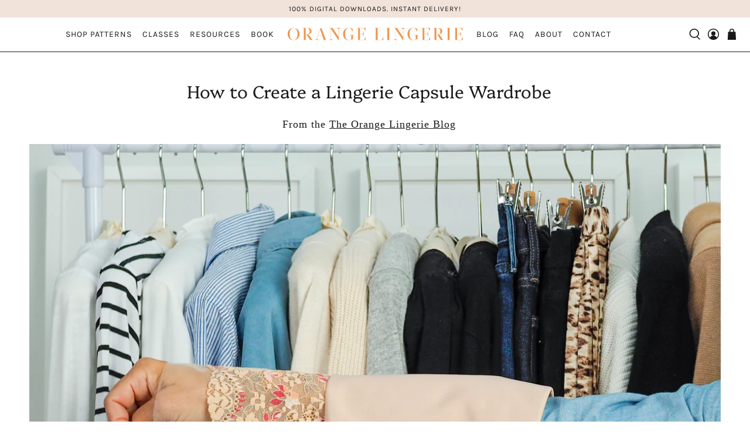

--- FILE ---
content_type: text/html; charset=utf-8
request_url: https://orange-lingerie.com/blogs/news/how-to-create-a-lingerie-capsule-wardrobe
body_size: 61032
content:


 <!doctype html>
<html lang="en">
<head> <meta charset="utf-8"> <meta http-equiv="cleartype" content="on"> <meta name="robots" content="index,follow"> <meta name="viewport" content="width=device-width,initial-scale=1"> <meta name="theme-color" content="#ffffff"> <link rel="canonical" href="https://orange-lingerie.com/blogs/news/how-to-create-a-lingerie-capsule-wardrobe" /><title>How to Create a Lingerie Capsule Wardrobe - Orange Lingerie</title> <link rel="preconnect dns-prefetch" href="https://fonts.shopifycdn.com" /> <link rel="preconnect dns-prefetch" href="https://cdn.shopify.com" /> <link rel="preconnect dns-prefetch" href="https://v.shopify.com" /> <link rel="preconnect dns-prefetch" href="https://cdn.shopifycloud.com" /> <link rel="preconnect dns-prefetch" href="https://productreviews.shopifycdn.com" /> <link href="//orange-lingerie.com/cdn/shop/t/10/assets/fancybox.css?v=30466120580444283401572534276" rel="stylesheet" type="text/css" media="all" /> <link href="//orange-lingerie.com/cdn/shop/t/10/assets/vendor.css?v=48415324890992720691573195246" rel="stylesheet" type="text/css" media="all" /> <!-- Stylesheets for Flex "1.1.1" --> <link href="//orange-lingerie.com/cdn/shop/t/10/assets/styles.scss.css?v=36107384517318545671759259351" rel="stylesheet" type="text/css" media="all" /> <!-- THIS IS MY CUSTOM CSS -->
<link href="//orange-lingerie.com/cdn/shop/t/10/assets/custom.css?v=141980003089742231241683902948" rel="stylesheet" type="text/css" media="all" /> <link href="//orange-lingerie.com/cdn/shop/t/10/assets/custom.scss.css?v=87173554341774012411698689198" rel="stylesheet" type="text/css" media="all" /> <!-- END NEW CODE --> <script>
    

Shopify = window.Shopify || {};


Currency = window.Currency || {};
Currency.show_multiple_currencies = false;
Currency.shop_currency = "USD";
Currency.default_currency = "USD";
Currency.display_format = "money_with_currency_format";
Currency.money_format = "$ {{amount}} USD";
Currency.money_format_no_currency = "$ {{amount}}";
Currency.money_format_currency = "$ {{amount}} USD";



Window.theme = {};
Window.theme.allCountryOptionTags = "\u003coption value=\"---\" data-provinces=\"[]\"\u003e---\u003c\/option\u003e\n\u003coption value=\"Afghanistan\" data-provinces=\"[]\"\u003eAfghanistan\u003c\/option\u003e\n\u003coption value=\"Aland Islands\" data-provinces=\"[]\"\u003eÅland Islands\u003c\/option\u003e\n\u003coption value=\"Albania\" data-provinces=\"[]\"\u003eAlbania\u003c\/option\u003e\n\u003coption value=\"Algeria\" data-provinces=\"[]\"\u003eAlgeria\u003c\/option\u003e\n\u003coption value=\"Andorra\" data-provinces=\"[]\"\u003eAndorra\u003c\/option\u003e\n\u003coption value=\"Angola\" data-provinces=\"[]\"\u003eAngola\u003c\/option\u003e\n\u003coption value=\"Anguilla\" data-provinces=\"[]\"\u003eAnguilla\u003c\/option\u003e\n\u003coption value=\"Antigua And Barbuda\" data-provinces=\"[]\"\u003eAntigua \u0026 Barbuda\u003c\/option\u003e\n\u003coption value=\"Argentina\" data-provinces=\"[[\u0026quot;Buenos Aires\u0026quot;,\u0026quot;Buenos Aires Province\u0026quot;],[\u0026quot;Catamarca\u0026quot;,\u0026quot;Catamarca\u0026quot;],[\u0026quot;Chaco\u0026quot;,\u0026quot;Chaco\u0026quot;],[\u0026quot;Chubut\u0026quot;,\u0026quot;Chubut\u0026quot;],[\u0026quot;Ciudad Autónoma de Buenos Aires\u0026quot;,\u0026quot;Buenos Aires (Autonomous City)\u0026quot;],[\u0026quot;Corrientes\u0026quot;,\u0026quot;Corrientes\u0026quot;],[\u0026quot;Córdoba\u0026quot;,\u0026quot;Córdoba\u0026quot;],[\u0026quot;Entre Ríos\u0026quot;,\u0026quot;Entre Ríos\u0026quot;],[\u0026quot;Formosa\u0026quot;,\u0026quot;Formosa\u0026quot;],[\u0026quot;Jujuy\u0026quot;,\u0026quot;Jujuy\u0026quot;],[\u0026quot;La Pampa\u0026quot;,\u0026quot;La Pampa\u0026quot;],[\u0026quot;La Rioja\u0026quot;,\u0026quot;La Rioja\u0026quot;],[\u0026quot;Mendoza\u0026quot;,\u0026quot;Mendoza\u0026quot;],[\u0026quot;Misiones\u0026quot;,\u0026quot;Misiones\u0026quot;],[\u0026quot;Neuquén\u0026quot;,\u0026quot;Neuquén\u0026quot;],[\u0026quot;Río Negro\u0026quot;,\u0026quot;Río Negro\u0026quot;],[\u0026quot;Salta\u0026quot;,\u0026quot;Salta\u0026quot;],[\u0026quot;San Juan\u0026quot;,\u0026quot;San Juan\u0026quot;],[\u0026quot;San Luis\u0026quot;,\u0026quot;San Luis\u0026quot;],[\u0026quot;Santa Cruz\u0026quot;,\u0026quot;Santa Cruz\u0026quot;],[\u0026quot;Santa Fe\u0026quot;,\u0026quot;Santa Fe\u0026quot;],[\u0026quot;Santiago Del Estero\u0026quot;,\u0026quot;Santiago del Estero\u0026quot;],[\u0026quot;Tierra Del Fuego\u0026quot;,\u0026quot;Tierra del Fuego\u0026quot;],[\u0026quot;Tucumán\u0026quot;,\u0026quot;Tucumán\u0026quot;]]\"\u003eArgentina\u003c\/option\u003e\n\u003coption value=\"Armenia\" data-provinces=\"[]\"\u003eArmenia\u003c\/option\u003e\n\u003coption value=\"Aruba\" data-provinces=\"[]\"\u003eAruba\u003c\/option\u003e\n\u003coption value=\"Ascension Island\" data-provinces=\"[]\"\u003eAscension Island\u003c\/option\u003e\n\u003coption value=\"Australia\" data-provinces=\"[[\u0026quot;Australian Capital Territory\u0026quot;,\u0026quot;Australian Capital Territory\u0026quot;],[\u0026quot;New South Wales\u0026quot;,\u0026quot;New South Wales\u0026quot;],[\u0026quot;Northern Territory\u0026quot;,\u0026quot;Northern Territory\u0026quot;],[\u0026quot;Queensland\u0026quot;,\u0026quot;Queensland\u0026quot;],[\u0026quot;South Australia\u0026quot;,\u0026quot;South Australia\u0026quot;],[\u0026quot;Tasmania\u0026quot;,\u0026quot;Tasmania\u0026quot;],[\u0026quot;Victoria\u0026quot;,\u0026quot;Victoria\u0026quot;],[\u0026quot;Western Australia\u0026quot;,\u0026quot;Western Australia\u0026quot;]]\"\u003eAustralia\u003c\/option\u003e\n\u003coption value=\"Austria\" data-provinces=\"[]\"\u003eAustria\u003c\/option\u003e\n\u003coption value=\"Azerbaijan\" data-provinces=\"[]\"\u003eAzerbaijan\u003c\/option\u003e\n\u003coption value=\"Bahamas\" data-provinces=\"[]\"\u003eBahamas\u003c\/option\u003e\n\u003coption value=\"Bahrain\" data-provinces=\"[]\"\u003eBahrain\u003c\/option\u003e\n\u003coption value=\"Bangladesh\" data-provinces=\"[]\"\u003eBangladesh\u003c\/option\u003e\n\u003coption value=\"Barbados\" data-provinces=\"[]\"\u003eBarbados\u003c\/option\u003e\n\u003coption value=\"Belarus\" data-provinces=\"[]\"\u003eBelarus\u003c\/option\u003e\n\u003coption value=\"Belgium\" data-provinces=\"[]\"\u003eBelgium\u003c\/option\u003e\n\u003coption value=\"Belize\" data-provinces=\"[]\"\u003eBelize\u003c\/option\u003e\n\u003coption value=\"Benin\" data-provinces=\"[]\"\u003eBenin\u003c\/option\u003e\n\u003coption value=\"Bermuda\" data-provinces=\"[]\"\u003eBermuda\u003c\/option\u003e\n\u003coption value=\"Bhutan\" data-provinces=\"[]\"\u003eBhutan\u003c\/option\u003e\n\u003coption value=\"Bolivia\" data-provinces=\"[]\"\u003eBolivia\u003c\/option\u003e\n\u003coption value=\"Bosnia And Herzegovina\" data-provinces=\"[]\"\u003eBosnia \u0026 Herzegovina\u003c\/option\u003e\n\u003coption value=\"Botswana\" data-provinces=\"[]\"\u003eBotswana\u003c\/option\u003e\n\u003coption value=\"Brazil\" data-provinces=\"[[\u0026quot;Acre\u0026quot;,\u0026quot;Acre\u0026quot;],[\u0026quot;Alagoas\u0026quot;,\u0026quot;Alagoas\u0026quot;],[\u0026quot;Amapá\u0026quot;,\u0026quot;Amapá\u0026quot;],[\u0026quot;Amazonas\u0026quot;,\u0026quot;Amazonas\u0026quot;],[\u0026quot;Bahia\u0026quot;,\u0026quot;Bahia\u0026quot;],[\u0026quot;Ceará\u0026quot;,\u0026quot;Ceará\u0026quot;],[\u0026quot;Distrito Federal\u0026quot;,\u0026quot;Federal District\u0026quot;],[\u0026quot;Espírito Santo\u0026quot;,\u0026quot;Espírito Santo\u0026quot;],[\u0026quot;Goiás\u0026quot;,\u0026quot;Goiás\u0026quot;],[\u0026quot;Maranhão\u0026quot;,\u0026quot;Maranhão\u0026quot;],[\u0026quot;Mato Grosso\u0026quot;,\u0026quot;Mato Grosso\u0026quot;],[\u0026quot;Mato Grosso do Sul\u0026quot;,\u0026quot;Mato Grosso do Sul\u0026quot;],[\u0026quot;Minas Gerais\u0026quot;,\u0026quot;Minas Gerais\u0026quot;],[\u0026quot;Paraná\u0026quot;,\u0026quot;Paraná\u0026quot;],[\u0026quot;Paraíba\u0026quot;,\u0026quot;Paraíba\u0026quot;],[\u0026quot;Pará\u0026quot;,\u0026quot;Pará\u0026quot;],[\u0026quot;Pernambuco\u0026quot;,\u0026quot;Pernambuco\u0026quot;],[\u0026quot;Piauí\u0026quot;,\u0026quot;Piauí\u0026quot;],[\u0026quot;Rio Grande do Norte\u0026quot;,\u0026quot;Rio Grande do Norte\u0026quot;],[\u0026quot;Rio Grande do Sul\u0026quot;,\u0026quot;Rio Grande do Sul\u0026quot;],[\u0026quot;Rio de Janeiro\u0026quot;,\u0026quot;Rio de Janeiro\u0026quot;],[\u0026quot;Rondônia\u0026quot;,\u0026quot;Rondônia\u0026quot;],[\u0026quot;Roraima\u0026quot;,\u0026quot;Roraima\u0026quot;],[\u0026quot;Santa Catarina\u0026quot;,\u0026quot;Santa Catarina\u0026quot;],[\u0026quot;Sergipe\u0026quot;,\u0026quot;Sergipe\u0026quot;],[\u0026quot;São Paulo\u0026quot;,\u0026quot;São Paulo\u0026quot;],[\u0026quot;Tocantins\u0026quot;,\u0026quot;Tocantins\u0026quot;]]\"\u003eBrazil\u003c\/option\u003e\n\u003coption value=\"British Indian Ocean Territory\" data-provinces=\"[]\"\u003eBritish Indian Ocean Territory\u003c\/option\u003e\n\u003coption value=\"Virgin Islands, British\" data-provinces=\"[]\"\u003eBritish Virgin Islands\u003c\/option\u003e\n\u003coption value=\"Brunei\" data-provinces=\"[]\"\u003eBrunei\u003c\/option\u003e\n\u003coption value=\"Bulgaria\" data-provinces=\"[]\"\u003eBulgaria\u003c\/option\u003e\n\u003coption value=\"Burkina Faso\" data-provinces=\"[]\"\u003eBurkina Faso\u003c\/option\u003e\n\u003coption value=\"Burundi\" data-provinces=\"[]\"\u003eBurundi\u003c\/option\u003e\n\u003coption value=\"Cambodia\" data-provinces=\"[]\"\u003eCambodia\u003c\/option\u003e\n\u003coption value=\"Republic of Cameroon\" data-provinces=\"[]\"\u003eCameroon\u003c\/option\u003e\n\u003coption value=\"Canada\" data-provinces=\"[[\u0026quot;Alberta\u0026quot;,\u0026quot;Alberta\u0026quot;],[\u0026quot;British Columbia\u0026quot;,\u0026quot;British Columbia\u0026quot;],[\u0026quot;Manitoba\u0026quot;,\u0026quot;Manitoba\u0026quot;],[\u0026quot;New Brunswick\u0026quot;,\u0026quot;New Brunswick\u0026quot;],[\u0026quot;Newfoundland and Labrador\u0026quot;,\u0026quot;Newfoundland and Labrador\u0026quot;],[\u0026quot;Northwest Territories\u0026quot;,\u0026quot;Northwest Territories\u0026quot;],[\u0026quot;Nova Scotia\u0026quot;,\u0026quot;Nova Scotia\u0026quot;],[\u0026quot;Nunavut\u0026quot;,\u0026quot;Nunavut\u0026quot;],[\u0026quot;Ontario\u0026quot;,\u0026quot;Ontario\u0026quot;],[\u0026quot;Prince Edward Island\u0026quot;,\u0026quot;Prince Edward Island\u0026quot;],[\u0026quot;Quebec\u0026quot;,\u0026quot;Quebec\u0026quot;],[\u0026quot;Saskatchewan\u0026quot;,\u0026quot;Saskatchewan\u0026quot;],[\u0026quot;Yukon\u0026quot;,\u0026quot;Yukon\u0026quot;]]\"\u003eCanada\u003c\/option\u003e\n\u003coption value=\"Cape Verde\" data-provinces=\"[]\"\u003eCape Verde\u003c\/option\u003e\n\u003coption value=\"Caribbean Netherlands\" data-provinces=\"[]\"\u003eCaribbean Netherlands\u003c\/option\u003e\n\u003coption value=\"Cayman Islands\" data-provinces=\"[]\"\u003eCayman Islands\u003c\/option\u003e\n\u003coption value=\"Central African Republic\" data-provinces=\"[]\"\u003eCentral African Republic\u003c\/option\u003e\n\u003coption value=\"Chad\" data-provinces=\"[]\"\u003eChad\u003c\/option\u003e\n\u003coption value=\"Chile\" data-provinces=\"[[\u0026quot;Antofagasta\u0026quot;,\u0026quot;Antofagasta\u0026quot;],[\u0026quot;Araucanía\u0026quot;,\u0026quot;Araucanía\u0026quot;],[\u0026quot;Arica and Parinacota\u0026quot;,\u0026quot;Arica y Parinacota\u0026quot;],[\u0026quot;Atacama\u0026quot;,\u0026quot;Atacama\u0026quot;],[\u0026quot;Aysén\u0026quot;,\u0026quot;Aysén\u0026quot;],[\u0026quot;Biobío\u0026quot;,\u0026quot;Bío Bío\u0026quot;],[\u0026quot;Coquimbo\u0026quot;,\u0026quot;Coquimbo\u0026quot;],[\u0026quot;Los Lagos\u0026quot;,\u0026quot;Los Lagos\u0026quot;],[\u0026quot;Los Ríos\u0026quot;,\u0026quot;Los Ríos\u0026quot;],[\u0026quot;Magallanes\u0026quot;,\u0026quot;Magallanes Region\u0026quot;],[\u0026quot;Maule\u0026quot;,\u0026quot;Maule\u0026quot;],[\u0026quot;O\u0026#39;Higgins\u0026quot;,\u0026quot;Libertador General Bernardo O’Higgins\u0026quot;],[\u0026quot;Santiago\u0026quot;,\u0026quot;Santiago Metropolitan\u0026quot;],[\u0026quot;Tarapacá\u0026quot;,\u0026quot;Tarapacá\u0026quot;],[\u0026quot;Valparaíso\u0026quot;,\u0026quot;Valparaíso\u0026quot;],[\u0026quot;Ñuble\u0026quot;,\u0026quot;Ñuble\u0026quot;]]\"\u003eChile\u003c\/option\u003e\n\u003coption value=\"China\" data-provinces=\"[[\u0026quot;Anhui\u0026quot;,\u0026quot;Anhui\u0026quot;],[\u0026quot;Beijing\u0026quot;,\u0026quot;Beijing\u0026quot;],[\u0026quot;Chongqing\u0026quot;,\u0026quot;Chongqing\u0026quot;],[\u0026quot;Fujian\u0026quot;,\u0026quot;Fujian\u0026quot;],[\u0026quot;Gansu\u0026quot;,\u0026quot;Gansu\u0026quot;],[\u0026quot;Guangdong\u0026quot;,\u0026quot;Guangdong\u0026quot;],[\u0026quot;Guangxi\u0026quot;,\u0026quot;Guangxi\u0026quot;],[\u0026quot;Guizhou\u0026quot;,\u0026quot;Guizhou\u0026quot;],[\u0026quot;Hainan\u0026quot;,\u0026quot;Hainan\u0026quot;],[\u0026quot;Hebei\u0026quot;,\u0026quot;Hebei\u0026quot;],[\u0026quot;Heilongjiang\u0026quot;,\u0026quot;Heilongjiang\u0026quot;],[\u0026quot;Henan\u0026quot;,\u0026quot;Henan\u0026quot;],[\u0026quot;Hubei\u0026quot;,\u0026quot;Hubei\u0026quot;],[\u0026quot;Hunan\u0026quot;,\u0026quot;Hunan\u0026quot;],[\u0026quot;Inner Mongolia\u0026quot;,\u0026quot;Inner Mongolia\u0026quot;],[\u0026quot;Jiangsu\u0026quot;,\u0026quot;Jiangsu\u0026quot;],[\u0026quot;Jiangxi\u0026quot;,\u0026quot;Jiangxi\u0026quot;],[\u0026quot;Jilin\u0026quot;,\u0026quot;Jilin\u0026quot;],[\u0026quot;Liaoning\u0026quot;,\u0026quot;Liaoning\u0026quot;],[\u0026quot;Ningxia\u0026quot;,\u0026quot;Ningxia\u0026quot;],[\u0026quot;Qinghai\u0026quot;,\u0026quot;Qinghai\u0026quot;],[\u0026quot;Shaanxi\u0026quot;,\u0026quot;Shaanxi\u0026quot;],[\u0026quot;Shandong\u0026quot;,\u0026quot;Shandong\u0026quot;],[\u0026quot;Shanghai\u0026quot;,\u0026quot;Shanghai\u0026quot;],[\u0026quot;Shanxi\u0026quot;,\u0026quot;Shanxi\u0026quot;],[\u0026quot;Sichuan\u0026quot;,\u0026quot;Sichuan\u0026quot;],[\u0026quot;Tianjin\u0026quot;,\u0026quot;Tianjin\u0026quot;],[\u0026quot;Xinjiang\u0026quot;,\u0026quot;Xinjiang\u0026quot;],[\u0026quot;Xizang\u0026quot;,\u0026quot;Tibet\u0026quot;],[\u0026quot;Yunnan\u0026quot;,\u0026quot;Yunnan\u0026quot;],[\u0026quot;Zhejiang\u0026quot;,\u0026quot;Zhejiang\u0026quot;]]\"\u003eChina\u003c\/option\u003e\n\u003coption value=\"Christmas Island\" data-provinces=\"[]\"\u003eChristmas Island\u003c\/option\u003e\n\u003coption value=\"Cocos (Keeling) Islands\" data-provinces=\"[]\"\u003eCocos (Keeling) Islands\u003c\/option\u003e\n\u003coption value=\"Colombia\" data-provinces=\"[[\u0026quot;Amazonas\u0026quot;,\u0026quot;Amazonas\u0026quot;],[\u0026quot;Antioquia\u0026quot;,\u0026quot;Antioquia\u0026quot;],[\u0026quot;Arauca\u0026quot;,\u0026quot;Arauca\u0026quot;],[\u0026quot;Atlántico\u0026quot;,\u0026quot;Atlántico\u0026quot;],[\u0026quot;Bogotá, D.C.\u0026quot;,\u0026quot;Capital District\u0026quot;],[\u0026quot;Bolívar\u0026quot;,\u0026quot;Bolívar\u0026quot;],[\u0026quot;Boyacá\u0026quot;,\u0026quot;Boyacá\u0026quot;],[\u0026quot;Caldas\u0026quot;,\u0026quot;Caldas\u0026quot;],[\u0026quot;Caquetá\u0026quot;,\u0026quot;Caquetá\u0026quot;],[\u0026quot;Casanare\u0026quot;,\u0026quot;Casanare\u0026quot;],[\u0026quot;Cauca\u0026quot;,\u0026quot;Cauca\u0026quot;],[\u0026quot;Cesar\u0026quot;,\u0026quot;Cesar\u0026quot;],[\u0026quot;Chocó\u0026quot;,\u0026quot;Chocó\u0026quot;],[\u0026quot;Cundinamarca\u0026quot;,\u0026quot;Cundinamarca\u0026quot;],[\u0026quot;Córdoba\u0026quot;,\u0026quot;Córdoba\u0026quot;],[\u0026quot;Guainía\u0026quot;,\u0026quot;Guainía\u0026quot;],[\u0026quot;Guaviare\u0026quot;,\u0026quot;Guaviare\u0026quot;],[\u0026quot;Huila\u0026quot;,\u0026quot;Huila\u0026quot;],[\u0026quot;La Guajira\u0026quot;,\u0026quot;La Guajira\u0026quot;],[\u0026quot;Magdalena\u0026quot;,\u0026quot;Magdalena\u0026quot;],[\u0026quot;Meta\u0026quot;,\u0026quot;Meta\u0026quot;],[\u0026quot;Nariño\u0026quot;,\u0026quot;Nariño\u0026quot;],[\u0026quot;Norte de Santander\u0026quot;,\u0026quot;Norte de Santander\u0026quot;],[\u0026quot;Putumayo\u0026quot;,\u0026quot;Putumayo\u0026quot;],[\u0026quot;Quindío\u0026quot;,\u0026quot;Quindío\u0026quot;],[\u0026quot;Risaralda\u0026quot;,\u0026quot;Risaralda\u0026quot;],[\u0026quot;San Andrés, Providencia y Santa Catalina\u0026quot;,\u0026quot;San Andrés \\u0026 Providencia\u0026quot;],[\u0026quot;Santander\u0026quot;,\u0026quot;Santander\u0026quot;],[\u0026quot;Sucre\u0026quot;,\u0026quot;Sucre\u0026quot;],[\u0026quot;Tolima\u0026quot;,\u0026quot;Tolima\u0026quot;],[\u0026quot;Valle del Cauca\u0026quot;,\u0026quot;Valle del Cauca\u0026quot;],[\u0026quot;Vaupés\u0026quot;,\u0026quot;Vaupés\u0026quot;],[\u0026quot;Vichada\u0026quot;,\u0026quot;Vichada\u0026quot;]]\"\u003eColombia\u003c\/option\u003e\n\u003coption value=\"Comoros\" data-provinces=\"[]\"\u003eComoros\u003c\/option\u003e\n\u003coption value=\"Congo\" data-provinces=\"[]\"\u003eCongo - Brazzaville\u003c\/option\u003e\n\u003coption value=\"Congo, The Democratic Republic Of The\" data-provinces=\"[]\"\u003eCongo - Kinshasa\u003c\/option\u003e\n\u003coption value=\"Cook Islands\" data-provinces=\"[]\"\u003eCook Islands\u003c\/option\u003e\n\u003coption value=\"Costa Rica\" data-provinces=\"[[\u0026quot;Alajuela\u0026quot;,\u0026quot;Alajuela\u0026quot;],[\u0026quot;Cartago\u0026quot;,\u0026quot;Cartago\u0026quot;],[\u0026quot;Guanacaste\u0026quot;,\u0026quot;Guanacaste\u0026quot;],[\u0026quot;Heredia\u0026quot;,\u0026quot;Heredia\u0026quot;],[\u0026quot;Limón\u0026quot;,\u0026quot;Limón\u0026quot;],[\u0026quot;Puntarenas\u0026quot;,\u0026quot;Puntarenas\u0026quot;],[\u0026quot;San José\u0026quot;,\u0026quot;San José\u0026quot;]]\"\u003eCosta Rica\u003c\/option\u003e\n\u003coption value=\"Croatia\" data-provinces=\"[]\"\u003eCroatia\u003c\/option\u003e\n\u003coption value=\"Curaçao\" data-provinces=\"[]\"\u003eCuraçao\u003c\/option\u003e\n\u003coption value=\"Cyprus\" data-provinces=\"[]\"\u003eCyprus\u003c\/option\u003e\n\u003coption value=\"Czech Republic\" data-provinces=\"[]\"\u003eCzechia\u003c\/option\u003e\n\u003coption value=\"Côte d'Ivoire\" data-provinces=\"[]\"\u003eCôte d’Ivoire\u003c\/option\u003e\n\u003coption value=\"Denmark\" data-provinces=\"[]\"\u003eDenmark\u003c\/option\u003e\n\u003coption value=\"Djibouti\" data-provinces=\"[]\"\u003eDjibouti\u003c\/option\u003e\n\u003coption value=\"Dominica\" data-provinces=\"[]\"\u003eDominica\u003c\/option\u003e\n\u003coption value=\"Dominican Republic\" data-provinces=\"[]\"\u003eDominican Republic\u003c\/option\u003e\n\u003coption value=\"Ecuador\" data-provinces=\"[]\"\u003eEcuador\u003c\/option\u003e\n\u003coption value=\"Egypt\" data-provinces=\"[[\u0026quot;6th of October\u0026quot;,\u0026quot;6th of October\u0026quot;],[\u0026quot;Al Sharqia\u0026quot;,\u0026quot;Al Sharqia\u0026quot;],[\u0026quot;Alexandria\u0026quot;,\u0026quot;Alexandria\u0026quot;],[\u0026quot;Aswan\u0026quot;,\u0026quot;Aswan\u0026quot;],[\u0026quot;Asyut\u0026quot;,\u0026quot;Asyut\u0026quot;],[\u0026quot;Beheira\u0026quot;,\u0026quot;Beheira\u0026quot;],[\u0026quot;Beni Suef\u0026quot;,\u0026quot;Beni Suef\u0026quot;],[\u0026quot;Cairo\u0026quot;,\u0026quot;Cairo\u0026quot;],[\u0026quot;Dakahlia\u0026quot;,\u0026quot;Dakahlia\u0026quot;],[\u0026quot;Damietta\u0026quot;,\u0026quot;Damietta\u0026quot;],[\u0026quot;Faiyum\u0026quot;,\u0026quot;Faiyum\u0026quot;],[\u0026quot;Gharbia\u0026quot;,\u0026quot;Gharbia\u0026quot;],[\u0026quot;Giza\u0026quot;,\u0026quot;Giza\u0026quot;],[\u0026quot;Helwan\u0026quot;,\u0026quot;Helwan\u0026quot;],[\u0026quot;Ismailia\u0026quot;,\u0026quot;Ismailia\u0026quot;],[\u0026quot;Kafr el-Sheikh\u0026quot;,\u0026quot;Kafr el-Sheikh\u0026quot;],[\u0026quot;Luxor\u0026quot;,\u0026quot;Luxor\u0026quot;],[\u0026quot;Matrouh\u0026quot;,\u0026quot;Matrouh\u0026quot;],[\u0026quot;Minya\u0026quot;,\u0026quot;Minya\u0026quot;],[\u0026quot;Monufia\u0026quot;,\u0026quot;Monufia\u0026quot;],[\u0026quot;New Valley\u0026quot;,\u0026quot;New Valley\u0026quot;],[\u0026quot;North Sinai\u0026quot;,\u0026quot;North Sinai\u0026quot;],[\u0026quot;Port Said\u0026quot;,\u0026quot;Port Said\u0026quot;],[\u0026quot;Qalyubia\u0026quot;,\u0026quot;Qalyubia\u0026quot;],[\u0026quot;Qena\u0026quot;,\u0026quot;Qena\u0026quot;],[\u0026quot;Red Sea\u0026quot;,\u0026quot;Red Sea\u0026quot;],[\u0026quot;Sohag\u0026quot;,\u0026quot;Sohag\u0026quot;],[\u0026quot;South Sinai\u0026quot;,\u0026quot;South Sinai\u0026quot;],[\u0026quot;Suez\u0026quot;,\u0026quot;Suez\u0026quot;]]\"\u003eEgypt\u003c\/option\u003e\n\u003coption value=\"El Salvador\" data-provinces=\"[[\u0026quot;Ahuachapán\u0026quot;,\u0026quot;Ahuachapán\u0026quot;],[\u0026quot;Cabañas\u0026quot;,\u0026quot;Cabañas\u0026quot;],[\u0026quot;Chalatenango\u0026quot;,\u0026quot;Chalatenango\u0026quot;],[\u0026quot;Cuscatlán\u0026quot;,\u0026quot;Cuscatlán\u0026quot;],[\u0026quot;La Libertad\u0026quot;,\u0026quot;La Libertad\u0026quot;],[\u0026quot;La Paz\u0026quot;,\u0026quot;La Paz\u0026quot;],[\u0026quot;La Unión\u0026quot;,\u0026quot;La Unión\u0026quot;],[\u0026quot;Morazán\u0026quot;,\u0026quot;Morazán\u0026quot;],[\u0026quot;San Miguel\u0026quot;,\u0026quot;San Miguel\u0026quot;],[\u0026quot;San Salvador\u0026quot;,\u0026quot;San Salvador\u0026quot;],[\u0026quot;San Vicente\u0026quot;,\u0026quot;San Vicente\u0026quot;],[\u0026quot;Santa Ana\u0026quot;,\u0026quot;Santa Ana\u0026quot;],[\u0026quot;Sonsonate\u0026quot;,\u0026quot;Sonsonate\u0026quot;],[\u0026quot;Usulután\u0026quot;,\u0026quot;Usulután\u0026quot;]]\"\u003eEl Salvador\u003c\/option\u003e\n\u003coption value=\"Equatorial Guinea\" data-provinces=\"[]\"\u003eEquatorial Guinea\u003c\/option\u003e\n\u003coption value=\"Eritrea\" data-provinces=\"[]\"\u003eEritrea\u003c\/option\u003e\n\u003coption value=\"Estonia\" data-provinces=\"[]\"\u003eEstonia\u003c\/option\u003e\n\u003coption value=\"Eswatini\" data-provinces=\"[]\"\u003eEswatini\u003c\/option\u003e\n\u003coption value=\"Ethiopia\" data-provinces=\"[]\"\u003eEthiopia\u003c\/option\u003e\n\u003coption value=\"Falkland Islands (Malvinas)\" data-provinces=\"[]\"\u003eFalkland Islands\u003c\/option\u003e\n\u003coption value=\"Faroe Islands\" data-provinces=\"[]\"\u003eFaroe Islands\u003c\/option\u003e\n\u003coption value=\"Fiji\" data-provinces=\"[]\"\u003eFiji\u003c\/option\u003e\n\u003coption value=\"Finland\" data-provinces=\"[]\"\u003eFinland\u003c\/option\u003e\n\u003coption value=\"France\" data-provinces=\"[]\"\u003eFrance\u003c\/option\u003e\n\u003coption value=\"French Guiana\" data-provinces=\"[]\"\u003eFrench Guiana\u003c\/option\u003e\n\u003coption value=\"French Polynesia\" data-provinces=\"[]\"\u003eFrench Polynesia\u003c\/option\u003e\n\u003coption value=\"French Southern Territories\" data-provinces=\"[]\"\u003eFrench Southern Territories\u003c\/option\u003e\n\u003coption value=\"Gabon\" data-provinces=\"[]\"\u003eGabon\u003c\/option\u003e\n\u003coption value=\"Gambia\" data-provinces=\"[]\"\u003eGambia\u003c\/option\u003e\n\u003coption value=\"Georgia\" data-provinces=\"[]\"\u003eGeorgia\u003c\/option\u003e\n\u003coption value=\"Germany\" data-provinces=\"[]\"\u003eGermany\u003c\/option\u003e\n\u003coption value=\"Ghana\" data-provinces=\"[]\"\u003eGhana\u003c\/option\u003e\n\u003coption value=\"Gibraltar\" data-provinces=\"[]\"\u003eGibraltar\u003c\/option\u003e\n\u003coption value=\"Greece\" data-provinces=\"[]\"\u003eGreece\u003c\/option\u003e\n\u003coption value=\"Greenland\" data-provinces=\"[]\"\u003eGreenland\u003c\/option\u003e\n\u003coption value=\"Grenada\" data-provinces=\"[]\"\u003eGrenada\u003c\/option\u003e\n\u003coption value=\"Guadeloupe\" data-provinces=\"[]\"\u003eGuadeloupe\u003c\/option\u003e\n\u003coption value=\"Guatemala\" data-provinces=\"[[\u0026quot;Alta Verapaz\u0026quot;,\u0026quot;Alta Verapaz\u0026quot;],[\u0026quot;Baja Verapaz\u0026quot;,\u0026quot;Baja Verapaz\u0026quot;],[\u0026quot;Chimaltenango\u0026quot;,\u0026quot;Chimaltenango\u0026quot;],[\u0026quot;Chiquimula\u0026quot;,\u0026quot;Chiquimula\u0026quot;],[\u0026quot;El Progreso\u0026quot;,\u0026quot;El Progreso\u0026quot;],[\u0026quot;Escuintla\u0026quot;,\u0026quot;Escuintla\u0026quot;],[\u0026quot;Guatemala\u0026quot;,\u0026quot;Guatemala\u0026quot;],[\u0026quot;Huehuetenango\u0026quot;,\u0026quot;Huehuetenango\u0026quot;],[\u0026quot;Izabal\u0026quot;,\u0026quot;Izabal\u0026quot;],[\u0026quot;Jalapa\u0026quot;,\u0026quot;Jalapa\u0026quot;],[\u0026quot;Jutiapa\u0026quot;,\u0026quot;Jutiapa\u0026quot;],[\u0026quot;Petén\u0026quot;,\u0026quot;Petén\u0026quot;],[\u0026quot;Quetzaltenango\u0026quot;,\u0026quot;Quetzaltenango\u0026quot;],[\u0026quot;Quiché\u0026quot;,\u0026quot;Quiché\u0026quot;],[\u0026quot;Retalhuleu\u0026quot;,\u0026quot;Retalhuleu\u0026quot;],[\u0026quot;Sacatepéquez\u0026quot;,\u0026quot;Sacatepéquez\u0026quot;],[\u0026quot;San Marcos\u0026quot;,\u0026quot;San Marcos\u0026quot;],[\u0026quot;Santa Rosa\u0026quot;,\u0026quot;Santa Rosa\u0026quot;],[\u0026quot;Sololá\u0026quot;,\u0026quot;Sololá\u0026quot;],[\u0026quot;Suchitepéquez\u0026quot;,\u0026quot;Suchitepéquez\u0026quot;],[\u0026quot;Totonicapán\u0026quot;,\u0026quot;Totonicapán\u0026quot;],[\u0026quot;Zacapa\u0026quot;,\u0026quot;Zacapa\u0026quot;]]\"\u003eGuatemala\u003c\/option\u003e\n\u003coption value=\"Guernsey\" data-provinces=\"[]\"\u003eGuernsey\u003c\/option\u003e\n\u003coption value=\"Guinea\" data-provinces=\"[]\"\u003eGuinea\u003c\/option\u003e\n\u003coption value=\"Guinea Bissau\" data-provinces=\"[]\"\u003eGuinea-Bissau\u003c\/option\u003e\n\u003coption value=\"Guyana\" data-provinces=\"[]\"\u003eGuyana\u003c\/option\u003e\n\u003coption value=\"Haiti\" data-provinces=\"[]\"\u003eHaiti\u003c\/option\u003e\n\u003coption value=\"Honduras\" data-provinces=\"[]\"\u003eHonduras\u003c\/option\u003e\n\u003coption value=\"Hong Kong\" data-provinces=\"[[\u0026quot;Hong Kong Island\u0026quot;,\u0026quot;Hong Kong Island\u0026quot;],[\u0026quot;Kowloon\u0026quot;,\u0026quot;Kowloon\u0026quot;],[\u0026quot;New Territories\u0026quot;,\u0026quot;New Territories\u0026quot;]]\"\u003eHong Kong SAR\u003c\/option\u003e\n\u003coption value=\"Hungary\" data-provinces=\"[]\"\u003eHungary\u003c\/option\u003e\n\u003coption value=\"Iceland\" data-provinces=\"[]\"\u003eIceland\u003c\/option\u003e\n\u003coption value=\"India\" data-provinces=\"[[\u0026quot;Andaman and Nicobar Islands\u0026quot;,\u0026quot;Andaman and Nicobar Islands\u0026quot;],[\u0026quot;Andhra Pradesh\u0026quot;,\u0026quot;Andhra Pradesh\u0026quot;],[\u0026quot;Arunachal Pradesh\u0026quot;,\u0026quot;Arunachal Pradesh\u0026quot;],[\u0026quot;Assam\u0026quot;,\u0026quot;Assam\u0026quot;],[\u0026quot;Bihar\u0026quot;,\u0026quot;Bihar\u0026quot;],[\u0026quot;Chandigarh\u0026quot;,\u0026quot;Chandigarh\u0026quot;],[\u0026quot;Chhattisgarh\u0026quot;,\u0026quot;Chhattisgarh\u0026quot;],[\u0026quot;Dadra and Nagar Haveli\u0026quot;,\u0026quot;Dadra and Nagar Haveli\u0026quot;],[\u0026quot;Daman and Diu\u0026quot;,\u0026quot;Daman and Diu\u0026quot;],[\u0026quot;Delhi\u0026quot;,\u0026quot;Delhi\u0026quot;],[\u0026quot;Goa\u0026quot;,\u0026quot;Goa\u0026quot;],[\u0026quot;Gujarat\u0026quot;,\u0026quot;Gujarat\u0026quot;],[\u0026quot;Haryana\u0026quot;,\u0026quot;Haryana\u0026quot;],[\u0026quot;Himachal Pradesh\u0026quot;,\u0026quot;Himachal Pradesh\u0026quot;],[\u0026quot;Jammu and Kashmir\u0026quot;,\u0026quot;Jammu and Kashmir\u0026quot;],[\u0026quot;Jharkhand\u0026quot;,\u0026quot;Jharkhand\u0026quot;],[\u0026quot;Karnataka\u0026quot;,\u0026quot;Karnataka\u0026quot;],[\u0026quot;Kerala\u0026quot;,\u0026quot;Kerala\u0026quot;],[\u0026quot;Ladakh\u0026quot;,\u0026quot;Ladakh\u0026quot;],[\u0026quot;Lakshadweep\u0026quot;,\u0026quot;Lakshadweep\u0026quot;],[\u0026quot;Madhya Pradesh\u0026quot;,\u0026quot;Madhya Pradesh\u0026quot;],[\u0026quot;Maharashtra\u0026quot;,\u0026quot;Maharashtra\u0026quot;],[\u0026quot;Manipur\u0026quot;,\u0026quot;Manipur\u0026quot;],[\u0026quot;Meghalaya\u0026quot;,\u0026quot;Meghalaya\u0026quot;],[\u0026quot;Mizoram\u0026quot;,\u0026quot;Mizoram\u0026quot;],[\u0026quot;Nagaland\u0026quot;,\u0026quot;Nagaland\u0026quot;],[\u0026quot;Odisha\u0026quot;,\u0026quot;Odisha\u0026quot;],[\u0026quot;Puducherry\u0026quot;,\u0026quot;Puducherry\u0026quot;],[\u0026quot;Punjab\u0026quot;,\u0026quot;Punjab\u0026quot;],[\u0026quot;Rajasthan\u0026quot;,\u0026quot;Rajasthan\u0026quot;],[\u0026quot;Sikkim\u0026quot;,\u0026quot;Sikkim\u0026quot;],[\u0026quot;Tamil Nadu\u0026quot;,\u0026quot;Tamil Nadu\u0026quot;],[\u0026quot;Telangana\u0026quot;,\u0026quot;Telangana\u0026quot;],[\u0026quot;Tripura\u0026quot;,\u0026quot;Tripura\u0026quot;],[\u0026quot;Uttar Pradesh\u0026quot;,\u0026quot;Uttar Pradesh\u0026quot;],[\u0026quot;Uttarakhand\u0026quot;,\u0026quot;Uttarakhand\u0026quot;],[\u0026quot;West Bengal\u0026quot;,\u0026quot;West Bengal\u0026quot;]]\"\u003eIndia\u003c\/option\u003e\n\u003coption value=\"Indonesia\" data-provinces=\"[[\u0026quot;Aceh\u0026quot;,\u0026quot;Aceh\u0026quot;],[\u0026quot;Bali\u0026quot;,\u0026quot;Bali\u0026quot;],[\u0026quot;Bangka Belitung\u0026quot;,\u0026quot;Bangka–Belitung Islands\u0026quot;],[\u0026quot;Banten\u0026quot;,\u0026quot;Banten\u0026quot;],[\u0026quot;Bengkulu\u0026quot;,\u0026quot;Bengkulu\u0026quot;],[\u0026quot;Gorontalo\u0026quot;,\u0026quot;Gorontalo\u0026quot;],[\u0026quot;Jakarta\u0026quot;,\u0026quot;Jakarta\u0026quot;],[\u0026quot;Jambi\u0026quot;,\u0026quot;Jambi\u0026quot;],[\u0026quot;Jawa Barat\u0026quot;,\u0026quot;West Java\u0026quot;],[\u0026quot;Jawa Tengah\u0026quot;,\u0026quot;Central Java\u0026quot;],[\u0026quot;Jawa Timur\u0026quot;,\u0026quot;East Java\u0026quot;],[\u0026quot;Kalimantan Barat\u0026quot;,\u0026quot;West Kalimantan\u0026quot;],[\u0026quot;Kalimantan Selatan\u0026quot;,\u0026quot;South Kalimantan\u0026quot;],[\u0026quot;Kalimantan Tengah\u0026quot;,\u0026quot;Central Kalimantan\u0026quot;],[\u0026quot;Kalimantan Timur\u0026quot;,\u0026quot;East Kalimantan\u0026quot;],[\u0026quot;Kalimantan Utara\u0026quot;,\u0026quot;North Kalimantan\u0026quot;],[\u0026quot;Kepulauan Riau\u0026quot;,\u0026quot;Riau Islands\u0026quot;],[\u0026quot;Lampung\u0026quot;,\u0026quot;Lampung\u0026quot;],[\u0026quot;Maluku\u0026quot;,\u0026quot;Maluku\u0026quot;],[\u0026quot;Maluku Utara\u0026quot;,\u0026quot;North Maluku\u0026quot;],[\u0026quot;North Sumatra\u0026quot;,\u0026quot;North Sumatra\u0026quot;],[\u0026quot;Nusa Tenggara Barat\u0026quot;,\u0026quot;West Nusa Tenggara\u0026quot;],[\u0026quot;Nusa Tenggara Timur\u0026quot;,\u0026quot;East Nusa Tenggara\u0026quot;],[\u0026quot;Papua\u0026quot;,\u0026quot;Papua\u0026quot;],[\u0026quot;Papua Barat\u0026quot;,\u0026quot;West Papua\u0026quot;],[\u0026quot;Riau\u0026quot;,\u0026quot;Riau\u0026quot;],[\u0026quot;South Sumatra\u0026quot;,\u0026quot;South Sumatra\u0026quot;],[\u0026quot;Sulawesi Barat\u0026quot;,\u0026quot;West Sulawesi\u0026quot;],[\u0026quot;Sulawesi Selatan\u0026quot;,\u0026quot;South Sulawesi\u0026quot;],[\u0026quot;Sulawesi Tengah\u0026quot;,\u0026quot;Central Sulawesi\u0026quot;],[\u0026quot;Sulawesi Tenggara\u0026quot;,\u0026quot;Southeast Sulawesi\u0026quot;],[\u0026quot;Sulawesi Utara\u0026quot;,\u0026quot;North Sulawesi\u0026quot;],[\u0026quot;West Sumatra\u0026quot;,\u0026quot;West Sumatra\u0026quot;],[\u0026quot;Yogyakarta\u0026quot;,\u0026quot;Yogyakarta\u0026quot;]]\"\u003eIndonesia\u003c\/option\u003e\n\u003coption value=\"Iraq\" data-provinces=\"[]\"\u003eIraq\u003c\/option\u003e\n\u003coption value=\"Ireland\" data-provinces=\"[[\u0026quot;Carlow\u0026quot;,\u0026quot;Carlow\u0026quot;],[\u0026quot;Cavan\u0026quot;,\u0026quot;Cavan\u0026quot;],[\u0026quot;Clare\u0026quot;,\u0026quot;Clare\u0026quot;],[\u0026quot;Cork\u0026quot;,\u0026quot;Cork\u0026quot;],[\u0026quot;Donegal\u0026quot;,\u0026quot;Donegal\u0026quot;],[\u0026quot;Dublin\u0026quot;,\u0026quot;Dublin\u0026quot;],[\u0026quot;Galway\u0026quot;,\u0026quot;Galway\u0026quot;],[\u0026quot;Kerry\u0026quot;,\u0026quot;Kerry\u0026quot;],[\u0026quot;Kildare\u0026quot;,\u0026quot;Kildare\u0026quot;],[\u0026quot;Kilkenny\u0026quot;,\u0026quot;Kilkenny\u0026quot;],[\u0026quot;Laois\u0026quot;,\u0026quot;Laois\u0026quot;],[\u0026quot;Leitrim\u0026quot;,\u0026quot;Leitrim\u0026quot;],[\u0026quot;Limerick\u0026quot;,\u0026quot;Limerick\u0026quot;],[\u0026quot;Longford\u0026quot;,\u0026quot;Longford\u0026quot;],[\u0026quot;Louth\u0026quot;,\u0026quot;Louth\u0026quot;],[\u0026quot;Mayo\u0026quot;,\u0026quot;Mayo\u0026quot;],[\u0026quot;Meath\u0026quot;,\u0026quot;Meath\u0026quot;],[\u0026quot;Monaghan\u0026quot;,\u0026quot;Monaghan\u0026quot;],[\u0026quot;Offaly\u0026quot;,\u0026quot;Offaly\u0026quot;],[\u0026quot;Roscommon\u0026quot;,\u0026quot;Roscommon\u0026quot;],[\u0026quot;Sligo\u0026quot;,\u0026quot;Sligo\u0026quot;],[\u0026quot;Tipperary\u0026quot;,\u0026quot;Tipperary\u0026quot;],[\u0026quot;Waterford\u0026quot;,\u0026quot;Waterford\u0026quot;],[\u0026quot;Westmeath\u0026quot;,\u0026quot;Westmeath\u0026quot;],[\u0026quot;Wexford\u0026quot;,\u0026quot;Wexford\u0026quot;],[\u0026quot;Wicklow\u0026quot;,\u0026quot;Wicklow\u0026quot;]]\"\u003eIreland\u003c\/option\u003e\n\u003coption value=\"Isle Of Man\" data-provinces=\"[]\"\u003eIsle of Man\u003c\/option\u003e\n\u003coption value=\"Israel\" data-provinces=\"[]\"\u003eIsrael\u003c\/option\u003e\n\u003coption value=\"Italy\" data-provinces=\"[[\u0026quot;Agrigento\u0026quot;,\u0026quot;Agrigento\u0026quot;],[\u0026quot;Alessandria\u0026quot;,\u0026quot;Alessandria\u0026quot;],[\u0026quot;Ancona\u0026quot;,\u0026quot;Ancona\u0026quot;],[\u0026quot;Aosta\u0026quot;,\u0026quot;Aosta Valley\u0026quot;],[\u0026quot;Arezzo\u0026quot;,\u0026quot;Arezzo\u0026quot;],[\u0026quot;Ascoli Piceno\u0026quot;,\u0026quot;Ascoli Piceno\u0026quot;],[\u0026quot;Asti\u0026quot;,\u0026quot;Asti\u0026quot;],[\u0026quot;Avellino\u0026quot;,\u0026quot;Avellino\u0026quot;],[\u0026quot;Bari\u0026quot;,\u0026quot;Bari\u0026quot;],[\u0026quot;Barletta-Andria-Trani\u0026quot;,\u0026quot;Barletta-Andria-Trani\u0026quot;],[\u0026quot;Belluno\u0026quot;,\u0026quot;Belluno\u0026quot;],[\u0026quot;Benevento\u0026quot;,\u0026quot;Benevento\u0026quot;],[\u0026quot;Bergamo\u0026quot;,\u0026quot;Bergamo\u0026quot;],[\u0026quot;Biella\u0026quot;,\u0026quot;Biella\u0026quot;],[\u0026quot;Bologna\u0026quot;,\u0026quot;Bologna\u0026quot;],[\u0026quot;Bolzano\u0026quot;,\u0026quot;South Tyrol\u0026quot;],[\u0026quot;Brescia\u0026quot;,\u0026quot;Brescia\u0026quot;],[\u0026quot;Brindisi\u0026quot;,\u0026quot;Brindisi\u0026quot;],[\u0026quot;Cagliari\u0026quot;,\u0026quot;Cagliari\u0026quot;],[\u0026quot;Caltanissetta\u0026quot;,\u0026quot;Caltanissetta\u0026quot;],[\u0026quot;Campobasso\u0026quot;,\u0026quot;Campobasso\u0026quot;],[\u0026quot;Carbonia-Iglesias\u0026quot;,\u0026quot;Carbonia-Iglesias\u0026quot;],[\u0026quot;Caserta\u0026quot;,\u0026quot;Caserta\u0026quot;],[\u0026quot;Catania\u0026quot;,\u0026quot;Catania\u0026quot;],[\u0026quot;Catanzaro\u0026quot;,\u0026quot;Catanzaro\u0026quot;],[\u0026quot;Chieti\u0026quot;,\u0026quot;Chieti\u0026quot;],[\u0026quot;Como\u0026quot;,\u0026quot;Como\u0026quot;],[\u0026quot;Cosenza\u0026quot;,\u0026quot;Cosenza\u0026quot;],[\u0026quot;Cremona\u0026quot;,\u0026quot;Cremona\u0026quot;],[\u0026quot;Crotone\u0026quot;,\u0026quot;Crotone\u0026quot;],[\u0026quot;Cuneo\u0026quot;,\u0026quot;Cuneo\u0026quot;],[\u0026quot;Enna\u0026quot;,\u0026quot;Enna\u0026quot;],[\u0026quot;Fermo\u0026quot;,\u0026quot;Fermo\u0026quot;],[\u0026quot;Ferrara\u0026quot;,\u0026quot;Ferrara\u0026quot;],[\u0026quot;Firenze\u0026quot;,\u0026quot;Florence\u0026quot;],[\u0026quot;Foggia\u0026quot;,\u0026quot;Foggia\u0026quot;],[\u0026quot;Forlì-Cesena\u0026quot;,\u0026quot;Forlì-Cesena\u0026quot;],[\u0026quot;Frosinone\u0026quot;,\u0026quot;Frosinone\u0026quot;],[\u0026quot;Genova\u0026quot;,\u0026quot;Genoa\u0026quot;],[\u0026quot;Gorizia\u0026quot;,\u0026quot;Gorizia\u0026quot;],[\u0026quot;Grosseto\u0026quot;,\u0026quot;Grosseto\u0026quot;],[\u0026quot;Imperia\u0026quot;,\u0026quot;Imperia\u0026quot;],[\u0026quot;Isernia\u0026quot;,\u0026quot;Isernia\u0026quot;],[\u0026quot;L\u0026#39;Aquila\u0026quot;,\u0026quot;L’Aquila\u0026quot;],[\u0026quot;La Spezia\u0026quot;,\u0026quot;La Spezia\u0026quot;],[\u0026quot;Latina\u0026quot;,\u0026quot;Latina\u0026quot;],[\u0026quot;Lecce\u0026quot;,\u0026quot;Lecce\u0026quot;],[\u0026quot;Lecco\u0026quot;,\u0026quot;Lecco\u0026quot;],[\u0026quot;Livorno\u0026quot;,\u0026quot;Livorno\u0026quot;],[\u0026quot;Lodi\u0026quot;,\u0026quot;Lodi\u0026quot;],[\u0026quot;Lucca\u0026quot;,\u0026quot;Lucca\u0026quot;],[\u0026quot;Macerata\u0026quot;,\u0026quot;Macerata\u0026quot;],[\u0026quot;Mantova\u0026quot;,\u0026quot;Mantua\u0026quot;],[\u0026quot;Massa-Carrara\u0026quot;,\u0026quot;Massa and Carrara\u0026quot;],[\u0026quot;Matera\u0026quot;,\u0026quot;Matera\u0026quot;],[\u0026quot;Medio Campidano\u0026quot;,\u0026quot;Medio Campidano\u0026quot;],[\u0026quot;Messina\u0026quot;,\u0026quot;Messina\u0026quot;],[\u0026quot;Milano\u0026quot;,\u0026quot;Milan\u0026quot;],[\u0026quot;Modena\u0026quot;,\u0026quot;Modena\u0026quot;],[\u0026quot;Monza e Brianza\u0026quot;,\u0026quot;Monza and Brianza\u0026quot;],[\u0026quot;Napoli\u0026quot;,\u0026quot;Naples\u0026quot;],[\u0026quot;Novara\u0026quot;,\u0026quot;Novara\u0026quot;],[\u0026quot;Nuoro\u0026quot;,\u0026quot;Nuoro\u0026quot;],[\u0026quot;Ogliastra\u0026quot;,\u0026quot;Ogliastra\u0026quot;],[\u0026quot;Olbia-Tempio\u0026quot;,\u0026quot;Olbia-Tempio\u0026quot;],[\u0026quot;Oristano\u0026quot;,\u0026quot;Oristano\u0026quot;],[\u0026quot;Padova\u0026quot;,\u0026quot;Padua\u0026quot;],[\u0026quot;Palermo\u0026quot;,\u0026quot;Palermo\u0026quot;],[\u0026quot;Parma\u0026quot;,\u0026quot;Parma\u0026quot;],[\u0026quot;Pavia\u0026quot;,\u0026quot;Pavia\u0026quot;],[\u0026quot;Perugia\u0026quot;,\u0026quot;Perugia\u0026quot;],[\u0026quot;Pesaro e Urbino\u0026quot;,\u0026quot;Pesaro and Urbino\u0026quot;],[\u0026quot;Pescara\u0026quot;,\u0026quot;Pescara\u0026quot;],[\u0026quot;Piacenza\u0026quot;,\u0026quot;Piacenza\u0026quot;],[\u0026quot;Pisa\u0026quot;,\u0026quot;Pisa\u0026quot;],[\u0026quot;Pistoia\u0026quot;,\u0026quot;Pistoia\u0026quot;],[\u0026quot;Pordenone\u0026quot;,\u0026quot;Pordenone\u0026quot;],[\u0026quot;Potenza\u0026quot;,\u0026quot;Potenza\u0026quot;],[\u0026quot;Prato\u0026quot;,\u0026quot;Prato\u0026quot;],[\u0026quot;Ragusa\u0026quot;,\u0026quot;Ragusa\u0026quot;],[\u0026quot;Ravenna\u0026quot;,\u0026quot;Ravenna\u0026quot;],[\u0026quot;Reggio Calabria\u0026quot;,\u0026quot;Reggio Calabria\u0026quot;],[\u0026quot;Reggio Emilia\u0026quot;,\u0026quot;Reggio Emilia\u0026quot;],[\u0026quot;Rieti\u0026quot;,\u0026quot;Rieti\u0026quot;],[\u0026quot;Rimini\u0026quot;,\u0026quot;Rimini\u0026quot;],[\u0026quot;Roma\u0026quot;,\u0026quot;Rome\u0026quot;],[\u0026quot;Rovigo\u0026quot;,\u0026quot;Rovigo\u0026quot;],[\u0026quot;Salerno\u0026quot;,\u0026quot;Salerno\u0026quot;],[\u0026quot;Sassari\u0026quot;,\u0026quot;Sassari\u0026quot;],[\u0026quot;Savona\u0026quot;,\u0026quot;Savona\u0026quot;],[\u0026quot;Siena\u0026quot;,\u0026quot;Siena\u0026quot;],[\u0026quot;Siracusa\u0026quot;,\u0026quot;Syracuse\u0026quot;],[\u0026quot;Sondrio\u0026quot;,\u0026quot;Sondrio\u0026quot;],[\u0026quot;Taranto\u0026quot;,\u0026quot;Taranto\u0026quot;],[\u0026quot;Teramo\u0026quot;,\u0026quot;Teramo\u0026quot;],[\u0026quot;Terni\u0026quot;,\u0026quot;Terni\u0026quot;],[\u0026quot;Torino\u0026quot;,\u0026quot;Turin\u0026quot;],[\u0026quot;Trapani\u0026quot;,\u0026quot;Trapani\u0026quot;],[\u0026quot;Trento\u0026quot;,\u0026quot;Trentino\u0026quot;],[\u0026quot;Treviso\u0026quot;,\u0026quot;Treviso\u0026quot;],[\u0026quot;Trieste\u0026quot;,\u0026quot;Trieste\u0026quot;],[\u0026quot;Udine\u0026quot;,\u0026quot;Udine\u0026quot;],[\u0026quot;Varese\u0026quot;,\u0026quot;Varese\u0026quot;],[\u0026quot;Venezia\u0026quot;,\u0026quot;Venice\u0026quot;],[\u0026quot;Verbano-Cusio-Ossola\u0026quot;,\u0026quot;Verbano-Cusio-Ossola\u0026quot;],[\u0026quot;Vercelli\u0026quot;,\u0026quot;Vercelli\u0026quot;],[\u0026quot;Verona\u0026quot;,\u0026quot;Verona\u0026quot;],[\u0026quot;Vibo Valentia\u0026quot;,\u0026quot;Vibo Valentia\u0026quot;],[\u0026quot;Vicenza\u0026quot;,\u0026quot;Vicenza\u0026quot;],[\u0026quot;Viterbo\u0026quot;,\u0026quot;Viterbo\u0026quot;]]\"\u003eItaly\u003c\/option\u003e\n\u003coption value=\"Jamaica\" data-provinces=\"[]\"\u003eJamaica\u003c\/option\u003e\n\u003coption value=\"Japan\" data-provinces=\"[[\u0026quot;Aichi\u0026quot;,\u0026quot;Aichi\u0026quot;],[\u0026quot;Akita\u0026quot;,\u0026quot;Akita\u0026quot;],[\u0026quot;Aomori\u0026quot;,\u0026quot;Aomori\u0026quot;],[\u0026quot;Chiba\u0026quot;,\u0026quot;Chiba\u0026quot;],[\u0026quot;Ehime\u0026quot;,\u0026quot;Ehime\u0026quot;],[\u0026quot;Fukui\u0026quot;,\u0026quot;Fukui\u0026quot;],[\u0026quot;Fukuoka\u0026quot;,\u0026quot;Fukuoka\u0026quot;],[\u0026quot;Fukushima\u0026quot;,\u0026quot;Fukushima\u0026quot;],[\u0026quot;Gifu\u0026quot;,\u0026quot;Gifu\u0026quot;],[\u0026quot;Gunma\u0026quot;,\u0026quot;Gunma\u0026quot;],[\u0026quot;Hiroshima\u0026quot;,\u0026quot;Hiroshima\u0026quot;],[\u0026quot;Hokkaidō\u0026quot;,\u0026quot;Hokkaido\u0026quot;],[\u0026quot;Hyōgo\u0026quot;,\u0026quot;Hyogo\u0026quot;],[\u0026quot;Ibaraki\u0026quot;,\u0026quot;Ibaraki\u0026quot;],[\u0026quot;Ishikawa\u0026quot;,\u0026quot;Ishikawa\u0026quot;],[\u0026quot;Iwate\u0026quot;,\u0026quot;Iwate\u0026quot;],[\u0026quot;Kagawa\u0026quot;,\u0026quot;Kagawa\u0026quot;],[\u0026quot;Kagoshima\u0026quot;,\u0026quot;Kagoshima\u0026quot;],[\u0026quot;Kanagawa\u0026quot;,\u0026quot;Kanagawa\u0026quot;],[\u0026quot;Kumamoto\u0026quot;,\u0026quot;Kumamoto\u0026quot;],[\u0026quot;Kyōto\u0026quot;,\u0026quot;Kyoto\u0026quot;],[\u0026quot;Kōchi\u0026quot;,\u0026quot;Kochi\u0026quot;],[\u0026quot;Mie\u0026quot;,\u0026quot;Mie\u0026quot;],[\u0026quot;Miyagi\u0026quot;,\u0026quot;Miyagi\u0026quot;],[\u0026quot;Miyazaki\u0026quot;,\u0026quot;Miyazaki\u0026quot;],[\u0026quot;Nagano\u0026quot;,\u0026quot;Nagano\u0026quot;],[\u0026quot;Nagasaki\u0026quot;,\u0026quot;Nagasaki\u0026quot;],[\u0026quot;Nara\u0026quot;,\u0026quot;Nara\u0026quot;],[\u0026quot;Niigata\u0026quot;,\u0026quot;Niigata\u0026quot;],[\u0026quot;Okayama\u0026quot;,\u0026quot;Okayama\u0026quot;],[\u0026quot;Okinawa\u0026quot;,\u0026quot;Okinawa\u0026quot;],[\u0026quot;Saga\u0026quot;,\u0026quot;Saga\u0026quot;],[\u0026quot;Saitama\u0026quot;,\u0026quot;Saitama\u0026quot;],[\u0026quot;Shiga\u0026quot;,\u0026quot;Shiga\u0026quot;],[\u0026quot;Shimane\u0026quot;,\u0026quot;Shimane\u0026quot;],[\u0026quot;Shizuoka\u0026quot;,\u0026quot;Shizuoka\u0026quot;],[\u0026quot;Tochigi\u0026quot;,\u0026quot;Tochigi\u0026quot;],[\u0026quot;Tokushima\u0026quot;,\u0026quot;Tokushima\u0026quot;],[\u0026quot;Tottori\u0026quot;,\u0026quot;Tottori\u0026quot;],[\u0026quot;Toyama\u0026quot;,\u0026quot;Toyama\u0026quot;],[\u0026quot;Tōkyō\u0026quot;,\u0026quot;Tokyo\u0026quot;],[\u0026quot;Wakayama\u0026quot;,\u0026quot;Wakayama\u0026quot;],[\u0026quot;Yamagata\u0026quot;,\u0026quot;Yamagata\u0026quot;],[\u0026quot;Yamaguchi\u0026quot;,\u0026quot;Yamaguchi\u0026quot;],[\u0026quot;Yamanashi\u0026quot;,\u0026quot;Yamanashi\u0026quot;],[\u0026quot;Ōita\u0026quot;,\u0026quot;Oita\u0026quot;],[\u0026quot;Ōsaka\u0026quot;,\u0026quot;Osaka\u0026quot;]]\"\u003eJapan\u003c\/option\u003e\n\u003coption value=\"Jersey\" data-provinces=\"[]\"\u003eJersey\u003c\/option\u003e\n\u003coption value=\"Jordan\" data-provinces=\"[]\"\u003eJordan\u003c\/option\u003e\n\u003coption value=\"Kazakhstan\" data-provinces=\"[]\"\u003eKazakhstan\u003c\/option\u003e\n\u003coption value=\"Kenya\" data-provinces=\"[]\"\u003eKenya\u003c\/option\u003e\n\u003coption value=\"Kiribati\" data-provinces=\"[]\"\u003eKiribati\u003c\/option\u003e\n\u003coption value=\"Kosovo\" data-provinces=\"[]\"\u003eKosovo\u003c\/option\u003e\n\u003coption value=\"Kuwait\" data-provinces=\"[[\u0026quot;Al Ahmadi\u0026quot;,\u0026quot;Al Ahmadi\u0026quot;],[\u0026quot;Al Asimah\u0026quot;,\u0026quot;Al Asimah\u0026quot;],[\u0026quot;Al Farwaniyah\u0026quot;,\u0026quot;Al Farwaniyah\u0026quot;],[\u0026quot;Al Jahra\u0026quot;,\u0026quot;Al Jahra\u0026quot;],[\u0026quot;Hawalli\u0026quot;,\u0026quot;Hawalli\u0026quot;],[\u0026quot;Mubarak Al-Kabeer\u0026quot;,\u0026quot;Mubarak Al-Kabeer\u0026quot;]]\"\u003eKuwait\u003c\/option\u003e\n\u003coption value=\"Kyrgyzstan\" data-provinces=\"[]\"\u003eKyrgyzstan\u003c\/option\u003e\n\u003coption value=\"Lao People's Democratic Republic\" data-provinces=\"[]\"\u003eLaos\u003c\/option\u003e\n\u003coption value=\"Latvia\" data-provinces=\"[]\"\u003eLatvia\u003c\/option\u003e\n\u003coption value=\"Lebanon\" data-provinces=\"[]\"\u003eLebanon\u003c\/option\u003e\n\u003coption value=\"Lesotho\" data-provinces=\"[]\"\u003eLesotho\u003c\/option\u003e\n\u003coption value=\"Liberia\" data-provinces=\"[]\"\u003eLiberia\u003c\/option\u003e\n\u003coption value=\"Libyan Arab Jamahiriya\" data-provinces=\"[]\"\u003eLibya\u003c\/option\u003e\n\u003coption value=\"Liechtenstein\" data-provinces=\"[]\"\u003eLiechtenstein\u003c\/option\u003e\n\u003coption value=\"Lithuania\" data-provinces=\"[]\"\u003eLithuania\u003c\/option\u003e\n\u003coption value=\"Luxembourg\" data-provinces=\"[]\"\u003eLuxembourg\u003c\/option\u003e\n\u003coption value=\"Macao\" data-provinces=\"[]\"\u003eMacao SAR\u003c\/option\u003e\n\u003coption value=\"Madagascar\" data-provinces=\"[]\"\u003eMadagascar\u003c\/option\u003e\n\u003coption value=\"Malawi\" data-provinces=\"[]\"\u003eMalawi\u003c\/option\u003e\n\u003coption value=\"Malaysia\" data-provinces=\"[[\u0026quot;Johor\u0026quot;,\u0026quot;Johor\u0026quot;],[\u0026quot;Kedah\u0026quot;,\u0026quot;Kedah\u0026quot;],[\u0026quot;Kelantan\u0026quot;,\u0026quot;Kelantan\u0026quot;],[\u0026quot;Kuala Lumpur\u0026quot;,\u0026quot;Kuala Lumpur\u0026quot;],[\u0026quot;Labuan\u0026quot;,\u0026quot;Labuan\u0026quot;],[\u0026quot;Melaka\u0026quot;,\u0026quot;Malacca\u0026quot;],[\u0026quot;Negeri Sembilan\u0026quot;,\u0026quot;Negeri Sembilan\u0026quot;],[\u0026quot;Pahang\u0026quot;,\u0026quot;Pahang\u0026quot;],[\u0026quot;Penang\u0026quot;,\u0026quot;Penang\u0026quot;],[\u0026quot;Perak\u0026quot;,\u0026quot;Perak\u0026quot;],[\u0026quot;Perlis\u0026quot;,\u0026quot;Perlis\u0026quot;],[\u0026quot;Putrajaya\u0026quot;,\u0026quot;Putrajaya\u0026quot;],[\u0026quot;Sabah\u0026quot;,\u0026quot;Sabah\u0026quot;],[\u0026quot;Sarawak\u0026quot;,\u0026quot;Sarawak\u0026quot;],[\u0026quot;Selangor\u0026quot;,\u0026quot;Selangor\u0026quot;],[\u0026quot;Terengganu\u0026quot;,\u0026quot;Terengganu\u0026quot;]]\"\u003eMalaysia\u003c\/option\u003e\n\u003coption value=\"Maldives\" data-provinces=\"[]\"\u003eMaldives\u003c\/option\u003e\n\u003coption value=\"Mali\" data-provinces=\"[]\"\u003eMali\u003c\/option\u003e\n\u003coption value=\"Malta\" data-provinces=\"[]\"\u003eMalta\u003c\/option\u003e\n\u003coption value=\"Martinique\" data-provinces=\"[]\"\u003eMartinique\u003c\/option\u003e\n\u003coption value=\"Mauritania\" data-provinces=\"[]\"\u003eMauritania\u003c\/option\u003e\n\u003coption value=\"Mauritius\" data-provinces=\"[]\"\u003eMauritius\u003c\/option\u003e\n\u003coption value=\"Mayotte\" data-provinces=\"[]\"\u003eMayotte\u003c\/option\u003e\n\u003coption value=\"Mexico\" data-provinces=\"[[\u0026quot;Aguascalientes\u0026quot;,\u0026quot;Aguascalientes\u0026quot;],[\u0026quot;Baja California\u0026quot;,\u0026quot;Baja California\u0026quot;],[\u0026quot;Baja California Sur\u0026quot;,\u0026quot;Baja California Sur\u0026quot;],[\u0026quot;Campeche\u0026quot;,\u0026quot;Campeche\u0026quot;],[\u0026quot;Chiapas\u0026quot;,\u0026quot;Chiapas\u0026quot;],[\u0026quot;Chihuahua\u0026quot;,\u0026quot;Chihuahua\u0026quot;],[\u0026quot;Ciudad de México\u0026quot;,\u0026quot;Ciudad de Mexico\u0026quot;],[\u0026quot;Coahuila\u0026quot;,\u0026quot;Coahuila\u0026quot;],[\u0026quot;Colima\u0026quot;,\u0026quot;Colima\u0026quot;],[\u0026quot;Durango\u0026quot;,\u0026quot;Durango\u0026quot;],[\u0026quot;Guanajuato\u0026quot;,\u0026quot;Guanajuato\u0026quot;],[\u0026quot;Guerrero\u0026quot;,\u0026quot;Guerrero\u0026quot;],[\u0026quot;Hidalgo\u0026quot;,\u0026quot;Hidalgo\u0026quot;],[\u0026quot;Jalisco\u0026quot;,\u0026quot;Jalisco\u0026quot;],[\u0026quot;Michoacán\u0026quot;,\u0026quot;Michoacán\u0026quot;],[\u0026quot;Morelos\u0026quot;,\u0026quot;Morelos\u0026quot;],[\u0026quot;México\u0026quot;,\u0026quot;Mexico State\u0026quot;],[\u0026quot;Nayarit\u0026quot;,\u0026quot;Nayarit\u0026quot;],[\u0026quot;Nuevo León\u0026quot;,\u0026quot;Nuevo León\u0026quot;],[\u0026quot;Oaxaca\u0026quot;,\u0026quot;Oaxaca\u0026quot;],[\u0026quot;Puebla\u0026quot;,\u0026quot;Puebla\u0026quot;],[\u0026quot;Querétaro\u0026quot;,\u0026quot;Querétaro\u0026quot;],[\u0026quot;Quintana Roo\u0026quot;,\u0026quot;Quintana Roo\u0026quot;],[\u0026quot;San Luis Potosí\u0026quot;,\u0026quot;San Luis Potosí\u0026quot;],[\u0026quot;Sinaloa\u0026quot;,\u0026quot;Sinaloa\u0026quot;],[\u0026quot;Sonora\u0026quot;,\u0026quot;Sonora\u0026quot;],[\u0026quot;Tabasco\u0026quot;,\u0026quot;Tabasco\u0026quot;],[\u0026quot;Tamaulipas\u0026quot;,\u0026quot;Tamaulipas\u0026quot;],[\u0026quot;Tlaxcala\u0026quot;,\u0026quot;Tlaxcala\u0026quot;],[\u0026quot;Veracruz\u0026quot;,\u0026quot;Veracruz\u0026quot;],[\u0026quot;Yucatán\u0026quot;,\u0026quot;Yucatán\u0026quot;],[\u0026quot;Zacatecas\u0026quot;,\u0026quot;Zacatecas\u0026quot;]]\"\u003eMexico\u003c\/option\u003e\n\u003coption value=\"Moldova, Republic of\" data-provinces=\"[]\"\u003eMoldova\u003c\/option\u003e\n\u003coption value=\"Monaco\" data-provinces=\"[]\"\u003eMonaco\u003c\/option\u003e\n\u003coption value=\"Mongolia\" data-provinces=\"[]\"\u003eMongolia\u003c\/option\u003e\n\u003coption value=\"Montenegro\" data-provinces=\"[]\"\u003eMontenegro\u003c\/option\u003e\n\u003coption value=\"Montserrat\" data-provinces=\"[]\"\u003eMontserrat\u003c\/option\u003e\n\u003coption value=\"Morocco\" data-provinces=\"[]\"\u003eMorocco\u003c\/option\u003e\n\u003coption value=\"Mozambique\" data-provinces=\"[]\"\u003eMozambique\u003c\/option\u003e\n\u003coption value=\"Myanmar\" data-provinces=\"[]\"\u003eMyanmar (Burma)\u003c\/option\u003e\n\u003coption value=\"Namibia\" data-provinces=\"[]\"\u003eNamibia\u003c\/option\u003e\n\u003coption value=\"Nauru\" data-provinces=\"[]\"\u003eNauru\u003c\/option\u003e\n\u003coption value=\"Nepal\" data-provinces=\"[]\"\u003eNepal\u003c\/option\u003e\n\u003coption value=\"Netherlands\" data-provinces=\"[]\"\u003eNetherlands\u003c\/option\u003e\n\u003coption value=\"New Caledonia\" data-provinces=\"[]\"\u003eNew Caledonia\u003c\/option\u003e\n\u003coption value=\"New Zealand\" data-provinces=\"[[\u0026quot;Auckland\u0026quot;,\u0026quot;Auckland\u0026quot;],[\u0026quot;Bay of Plenty\u0026quot;,\u0026quot;Bay of Plenty\u0026quot;],[\u0026quot;Canterbury\u0026quot;,\u0026quot;Canterbury\u0026quot;],[\u0026quot;Chatham Islands\u0026quot;,\u0026quot;Chatham Islands\u0026quot;],[\u0026quot;Gisborne\u0026quot;,\u0026quot;Gisborne\u0026quot;],[\u0026quot;Hawke\u0026#39;s Bay\u0026quot;,\u0026quot;Hawke’s Bay\u0026quot;],[\u0026quot;Manawatu-Wanganui\u0026quot;,\u0026quot;Manawatū-Whanganui\u0026quot;],[\u0026quot;Marlborough\u0026quot;,\u0026quot;Marlborough\u0026quot;],[\u0026quot;Nelson\u0026quot;,\u0026quot;Nelson\u0026quot;],[\u0026quot;Northland\u0026quot;,\u0026quot;Northland\u0026quot;],[\u0026quot;Otago\u0026quot;,\u0026quot;Otago\u0026quot;],[\u0026quot;Southland\u0026quot;,\u0026quot;Southland\u0026quot;],[\u0026quot;Taranaki\u0026quot;,\u0026quot;Taranaki\u0026quot;],[\u0026quot;Tasman\u0026quot;,\u0026quot;Tasman\u0026quot;],[\u0026quot;Waikato\u0026quot;,\u0026quot;Waikato\u0026quot;],[\u0026quot;Wellington\u0026quot;,\u0026quot;Wellington\u0026quot;],[\u0026quot;West Coast\u0026quot;,\u0026quot;West Coast\u0026quot;]]\"\u003eNew Zealand\u003c\/option\u003e\n\u003coption value=\"Nicaragua\" data-provinces=\"[]\"\u003eNicaragua\u003c\/option\u003e\n\u003coption value=\"Niger\" data-provinces=\"[]\"\u003eNiger\u003c\/option\u003e\n\u003coption value=\"Nigeria\" data-provinces=\"[[\u0026quot;Abia\u0026quot;,\u0026quot;Abia\u0026quot;],[\u0026quot;Abuja Federal Capital Territory\u0026quot;,\u0026quot;Federal Capital Territory\u0026quot;],[\u0026quot;Adamawa\u0026quot;,\u0026quot;Adamawa\u0026quot;],[\u0026quot;Akwa Ibom\u0026quot;,\u0026quot;Akwa Ibom\u0026quot;],[\u0026quot;Anambra\u0026quot;,\u0026quot;Anambra\u0026quot;],[\u0026quot;Bauchi\u0026quot;,\u0026quot;Bauchi\u0026quot;],[\u0026quot;Bayelsa\u0026quot;,\u0026quot;Bayelsa\u0026quot;],[\u0026quot;Benue\u0026quot;,\u0026quot;Benue\u0026quot;],[\u0026quot;Borno\u0026quot;,\u0026quot;Borno\u0026quot;],[\u0026quot;Cross River\u0026quot;,\u0026quot;Cross River\u0026quot;],[\u0026quot;Delta\u0026quot;,\u0026quot;Delta\u0026quot;],[\u0026quot;Ebonyi\u0026quot;,\u0026quot;Ebonyi\u0026quot;],[\u0026quot;Edo\u0026quot;,\u0026quot;Edo\u0026quot;],[\u0026quot;Ekiti\u0026quot;,\u0026quot;Ekiti\u0026quot;],[\u0026quot;Enugu\u0026quot;,\u0026quot;Enugu\u0026quot;],[\u0026quot;Gombe\u0026quot;,\u0026quot;Gombe\u0026quot;],[\u0026quot;Imo\u0026quot;,\u0026quot;Imo\u0026quot;],[\u0026quot;Jigawa\u0026quot;,\u0026quot;Jigawa\u0026quot;],[\u0026quot;Kaduna\u0026quot;,\u0026quot;Kaduna\u0026quot;],[\u0026quot;Kano\u0026quot;,\u0026quot;Kano\u0026quot;],[\u0026quot;Katsina\u0026quot;,\u0026quot;Katsina\u0026quot;],[\u0026quot;Kebbi\u0026quot;,\u0026quot;Kebbi\u0026quot;],[\u0026quot;Kogi\u0026quot;,\u0026quot;Kogi\u0026quot;],[\u0026quot;Kwara\u0026quot;,\u0026quot;Kwara\u0026quot;],[\u0026quot;Lagos\u0026quot;,\u0026quot;Lagos\u0026quot;],[\u0026quot;Nasarawa\u0026quot;,\u0026quot;Nasarawa\u0026quot;],[\u0026quot;Niger\u0026quot;,\u0026quot;Niger\u0026quot;],[\u0026quot;Ogun\u0026quot;,\u0026quot;Ogun\u0026quot;],[\u0026quot;Ondo\u0026quot;,\u0026quot;Ondo\u0026quot;],[\u0026quot;Osun\u0026quot;,\u0026quot;Osun\u0026quot;],[\u0026quot;Oyo\u0026quot;,\u0026quot;Oyo\u0026quot;],[\u0026quot;Plateau\u0026quot;,\u0026quot;Plateau\u0026quot;],[\u0026quot;Rivers\u0026quot;,\u0026quot;Rivers\u0026quot;],[\u0026quot;Sokoto\u0026quot;,\u0026quot;Sokoto\u0026quot;],[\u0026quot;Taraba\u0026quot;,\u0026quot;Taraba\u0026quot;],[\u0026quot;Yobe\u0026quot;,\u0026quot;Yobe\u0026quot;],[\u0026quot;Zamfara\u0026quot;,\u0026quot;Zamfara\u0026quot;]]\"\u003eNigeria\u003c\/option\u003e\n\u003coption value=\"Niue\" data-provinces=\"[]\"\u003eNiue\u003c\/option\u003e\n\u003coption value=\"Norfolk Island\" data-provinces=\"[]\"\u003eNorfolk Island\u003c\/option\u003e\n\u003coption value=\"North Macedonia\" data-provinces=\"[]\"\u003eNorth Macedonia\u003c\/option\u003e\n\u003coption value=\"Norway\" data-provinces=\"[]\"\u003eNorway\u003c\/option\u003e\n\u003coption value=\"Oman\" data-provinces=\"[]\"\u003eOman\u003c\/option\u003e\n\u003coption value=\"Pakistan\" data-provinces=\"[]\"\u003ePakistan\u003c\/option\u003e\n\u003coption value=\"Palestinian Territory, Occupied\" data-provinces=\"[]\"\u003ePalestinian Territories\u003c\/option\u003e\n\u003coption value=\"Panama\" data-provinces=\"[[\u0026quot;Bocas del Toro\u0026quot;,\u0026quot;Bocas del Toro\u0026quot;],[\u0026quot;Chiriquí\u0026quot;,\u0026quot;Chiriquí\u0026quot;],[\u0026quot;Coclé\u0026quot;,\u0026quot;Coclé\u0026quot;],[\u0026quot;Colón\u0026quot;,\u0026quot;Colón\u0026quot;],[\u0026quot;Darién\u0026quot;,\u0026quot;Darién\u0026quot;],[\u0026quot;Emberá\u0026quot;,\u0026quot;Emberá\u0026quot;],[\u0026quot;Herrera\u0026quot;,\u0026quot;Herrera\u0026quot;],[\u0026quot;Kuna Yala\u0026quot;,\u0026quot;Guna Yala\u0026quot;],[\u0026quot;Los Santos\u0026quot;,\u0026quot;Los Santos\u0026quot;],[\u0026quot;Ngöbe-Buglé\u0026quot;,\u0026quot;Ngöbe-Buglé\u0026quot;],[\u0026quot;Panamá\u0026quot;,\u0026quot;Panamá\u0026quot;],[\u0026quot;Panamá Oeste\u0026quot;,\u0026quot;West Panamá\u0026quot;],[\u0026quot;Veraguas\u0026quot;,\u0026quot;Veraguas\u0026quot;]]\"\u003ePanama\u003c\/option\u003e\n\u003coption value=\"Papua New Guinea\" data-provinces=\"[]\"\u003ePapua New Guinea\u003c\/option\u003e\n\u003coption value=\"Paraguay\" data-provinces=\"[]\"\u003eParaguay\u003c\/option\u003e\n\u003coption value=\"Peru\" data-provinces=\"[[\u0026quot;Amazonas\u0026quot;,\u0026quot;Amazonas\u0026quot;],[\u0026quot;Apurímac\u0026quot;,\u0026quot;Apurímac\u0026quot;],[\u0026quot;Arequipa\u0026quot;,\u0026quot;Arequipa\u0026quot;],[\u0026quot;Ayacucho\u0026quot;,\u0026quot;Ayacucho\u0026quot;],[\u0026quot;Cajamarca\u0026quot;,\u0026quot;Cajamarca\u0026quot;],[\u0026quot;Callao\u0026quot;,\u0026quot;El Callao\u0026quot;],[\u0026quot;Cuzco\u0026quot;,\u0026quot;Cusco\u0026quot;],[\u0026quot;Huancavelica\u0026quot;,\u0026quot;Huancavelica\u0026quot;],[\u0026quot;Huánuco\u0026quot;,\u0026quot;Huánuco\u0026quot;],[\u0026quot;Ica\u0026quot;,\u0026quot;Ica\u0026quot;],[\u0026quot;Junín\u0026quot;,\u0026quot;Junín\u0026quot;],[\u0026quot;La Libertad\u0026quot;,\u0026quot;La Libertad\u0026quot;],[\u0026quot;Lambayeque\u0026quot;,\u0026quot;Lambayeque\u0026quot;],[\u0026quot;Lima (departamento)\u0026quot;,\u0026quot;Lima (Department)\u0026quot;],[\u0026quot;Lima (provincia)\u0026quot;,\u0026quot;Lima (Metropolitan)\u0026quot;],[\u0026quot;Loreto\u0026quot;,\u0026quot;Loreto\u0026quot;],[\u0026quot;Madre de Dios\u0026quot;,\u0026quot;Madre de Dios\u0026quot;],[\u0026quot;Moquegua\u0026quot;,\u0026quot;Moquegua\u0026quot;],[\u0026quot;Pasco\u0026quot;,\u0026quot;Pasco\u0026quot;],[\u0026quot;Piura\u0026quot;,\u0026quot;Piura\u0026quot;],[\u0026quot;Puno\u0026quot;,\u0026quot;Puno\u0026quot;],[\u0026quot;San Martín\u0026quot;,\u0026quot;San Martín\u0026quot;],[\u0026quot;Tacna\u0026quot;,\u0026quot;Tacna\u0026quot;],[\u0026quot;Tumbes\u0026quot;,\u0026quot;Tumbes\u0026quot;],[\u0026quot;Ucayali\u0026quot;,\u0026quot;Ucayali\u0026quot;],[\u0026quot;Áncash\u0026quot;,\u0026quot;Ancash\u0026quot;]]\"\u003ePeru\u003c\/option\u003e\n\u003coption value=\"Philippines\" data-provinces=\"[[\u0026quot;Abra\u0026quot;,\u0026quot;Abra\u0026quot;],[\u0026quot;Agusan del Norte\u0026quot;,\u0026quot;Agusan del Norte\u0026quot;],[\u0026quot;Agusan del Sur\u0026quot;,\u0026quot;Agusan del Sur\u0026quot;],[\u0026quot;Aklan\u0026quot;,\u0026quot;Aklan\u0026quot;],[\u0026quot;Albay\u0026quot;,\u0026quot;Albay\u0026quot;],[\u0026quot;Antique\u0026quot;,\u0026quot;Antique\u0026quot;],[\u0026quot;Apayao\u0026quot;,\u0026quot;Apayao\u0026quot;],[\u0026quot;Aurora\u0026quot;,\u0026quot;Aurora\u0026quot;],[\u0026quot;Basilan\u0026quot;,\u0026quot;Basilan\u0026quot;],[\u0026quot;Bataan\u0026quot;,\u0026quot;Bataan\u0026quot;],[\u0026quot;Batanes\u0026quot;,\u0026quot;Batanes\u0026quot;],[\u0026quot;Batangas\u0026quot;,\u0026quot;Batangas\u0026quot;],[\u0026quot;Benguet\u0026quot;,\u0026quot;Benguet\u0026quot;],[\u0026quot;Biliran\u0026quot;,\u0026quot;Biliran\u0026quot;],[\u0026quot;Bohol\u0026quot;,\u0026quot;Bohol\u0026quot;],[\u0026quot;Bukidnon\u0026quot;,\u0026quot;Bukidnon\u0026quot;],[\u0026quot;Bulacan\u0026quot;,\u0026quot;Bulacan\u0026quot;],[\u0026quot;Cagayan\u0026quot;,\u0026quot;Cagayan\u0026quot;],[\u0026quot;Camarines Norte\u0026quot;,\u0026quot;Camarines Norte\u0026quot;],[\u0026quot;Camarines Sur\u0026quot;,\u0026quot;Camarines Sur\u0026quot;],[\u0026quot;Camiguin\u0026quot;,\u0026quot;Camiguin\u0026quot;],[\u0026quot;Capiz\u0026quot;,\u0026quot;Capiz\u0026quot;],[\u0026quot;Catanduanes\u0026quot;,\u0026quot;Catanduanes\u0026quot;],[\u0026quot;Cavite\u0026quot;,\u0026quot;Cavite\u0026quot;],[\u0026quot;Cebu\u0026quot;,\u0026quot;Cebu\u0026quot;],[\u0026quot;Cotabato\u0026quot;,\u0026quot;Cotabato\u0026quot;],[\u0026quot;Davao Occidental\u0026quot;,\u0026quot;Davao Occidental\u0026quot;],[\u0026quot;Davao Oriental\u0026quot;,\u0026quot;Davao Oriental\u0026quot;],[\u0026quot;Davao de Oro\u0026quot;,\u0026quot;Compostela Valley\u0026quot;],[\u0026quot;Davao del Norte\u0026quot;,\u0026quot;Davao del Norte\u0026quot;],[\u0026quot;Davao del Sur\u0026quot;,\u0026quot;Davao del Sur\u0026quot;],[\u0026quot;Dinagat Islands\u0026quot;,\u0026quot;Dinagat Islands\u0026quot;],[\u0026quot;Eastern Samar\u0026quot;,\u0026quot;Eastern Samar\u0026quot;],[\u0026quot;Guimaras\u0026quot;,\u0026quot;Guimaras\u0026quot;],[\u0026quot;Ifugao\u0026quot;,\u0026quot;Ifugao\u0026quot;],[\u0026quot;Ilocos Norte\u0026quot;,\u0026quot;Ilocos Norte\u0026quot;],[\u0026quot;Ilocos Sur\u0026quot;,\u0026quot;Ilocos Sur\u0026quot;],[\u0026quot;Iloilo\u0026quot;,\u0026quot;Iloilo\u0026quot;],[\u0026quot;Isabela\u0026quot;,\u0026quot;Isabela\u0026quot;],[\u0026quot;Kalinga\u0026quot;,\u0026quot;Kalinga\u0026quot;],[\u0026quot;La Union\u0026quot;,\u0026quot;La Union\u0026quot;],[\u0026quot;Laguna\u0026quot;,\u0026quot;Laguna\u0026quot;],[\u0026quot;Lanao del Norte\u0026quot;,\u0026quot;Lanao del Norte\u0026quot;],[\u0026quot;Lanao del Sur\u0026quot;,\u0026quot;Lanao del Sur\u0026quot;],[\u0026quot;Leyte\u0026quot;,\u0026quot;Leyte\u0026quot;],[\u0026quot;Maguindanao\u0026quot;,\u0026quot;Maguindanao\u0026quot;],[\u0026quot;Marinduque\u0026quot;,\u0026quot;Marinduque\u0026quot;],[\u0026quot;Masbate\u0026quot;,\u0026quot;Masbate\u0026quot;],[\u0026quot;Metro Manila\u0026quot;,\u0026quot;Metro Manila\u0026quot;],[\u0026quot;Misamis Occidental\u0026quot;,\u0026quot;Misamis Occidental\u0026quot;],[\u0026quot;Misamis Oriental\u0026quot;,\u0026quot;Misamis Oriental\u0026quot;],[\u0026quot;Mountain Province\u0026quot;,\u0026quot;Mountain\u0026quot;],[\u0026quot;Negros Occidental\u0026quot;,\u0026quot;Negros Occidental\u0026quot;],[\u0026quot;Negros Oriental\u0026quot;,\u0026quot;Negros Oriental\u0026quot;],[\u0026quot;Northern Samar\u0026quot;,\u0026quot;Northern Samar\u0026quot;],[\u0026quot;Nueva Ecija\u0026quot;,\u0026quot;Nueva Ecija\u0026quot;],[\u0026quot;Nueva Vizcaya\u0026quot;,\u0026quot;Nueva Vizcaya\u0026quot;],[\u0026quot;Occidental Mindoro\u0026quot;,\u0026quot;Occidental Mindoro\u0026quot;],[\u0026quot;Oriental Mindoro\u0026quot;,\u0026quot;Oriental Mindoro\u0026quot;],[\u0026quot;Palawan\u0026quot;,\u0026quot;Palawan\u0026quot;],[\u0026quot;Pampanga\u0026quot;,\u0026quot;Pampanga\u0026quot;],[\u0026quot;Pangasinan\u0026quot;,\u0026quot;Pangasinan\u0026quot;],[\u0026quot;Quezon\u0026quot;,\u0026quot;Quezon\u0026quot;],[\u0026quot;Quirino\u0026quot;,\u0026quot;Quirino\u0026quot;],[\u0026quot;Rizal\u0026quot;,\u0026quot;Rizal\u0026quot;],[\u0026quot;Romblon\u0026quot;,\u0026quot;Romblon\u0026quot;],[\u0026quot;Samar\u0026quot;,\u0026quot;Samar\u0026quot;],[\u0026quot;Sarangani\u0026quot;,\u0026quot;Sarangani\u0026quot;],[\u0026quot;Siquijor\u0026quot;,\u0026quot;Siquijor\u0026quot;],[\u0026quot;Sorsogon\u0026quot;,\u0026quot;Sorsogon\u0026quot;],[\u0026quot;South Cotabato\u0026quot;,\u0026quot;South Cotabato\u0026quot;],[\u0026quot;Southern Leyte\u0026quot;,\u0026quot;Southern Leyte\u0026quot;],[\u0026quot;Sultan Kudarat\u0026quot;,\u0026quot;Sultan Kudarat\u0026quot;],[\u0026quot;Sulu\u0026quot;,\u0026quot;Sulu\u0026quot;],[\u0026quot;Surigao del Norte\u0026quot;,\u0026quot;Surigao del Norte\u0026quot;],[\u0026quot;Surigao del Sur\u0026quot;,\u0026quot;Surigao del Sur\u0026quot;],[\u0026quot;Tarlac\u0026quot;,\u0026quot;Tarlac\u0026quot;],[\u0026quot;Tawi-Tawi\u0026quot;,\u0026quot;Tawi-Tawi\u0026quot;],[\u0026quot;Zambales\u0026quot;,\u0026quot;Zambales\u0026quot;],[\u0026quot;Zamboanga Sibugay\u0026quot;,\u0026quot;Zamboanga Sibugay\u0026quot;],[\u0026quot;Zamboanga del Norte\u0026quot;,\u0026quot;Zamboanga del Norte\u0026quot;],[\u0026quot;Zamboanga del Sur\u0026quot;,\u0026quot;Zamboanga del Sur\u0026quot;]]\"\u003ePhilippines\u003c\/option\u003e\n\u003coption value=\"Pitcairn\" data-provinces=\"[]\"\u003ePitcairn Islands\u003c\/option\u003e\n\u003coption value=\"Poland\" data-provinces=\"[]\"\u003ePoland\u003c\/option\u003e\n\u003coption value=\"Portugal\" data-provinces=\"[[\u0026quot;Aveiro\u0026quot;,\u0026quot;Aveiro\u0026quot;],[\u0026quot;Açores\u0026quot;,\u0026quot;Azores\u0026quot;],[\u0026quot;Beja\u0026quot;,\u0026quot;Beja\u0026quot;],[\u0026quot;Braga\u0026quot;,\u0026quot;Braga\u0026quot;],[\u0026quot;Bragança\u0026quot;,\u0026quot;Bragança\u0026quot;],[\u0026quot;Castelo Branco\u0026quot;,\u0026quot;Castelo Branco\u0026quot;],[\u0026quot;Coimbra\u0026quot;,\u0026quot;Coimbra\u0026quot;],[\u0026quot;Faro\u0026quot;,\u0026quot;Faro\u0026quot;],[\u0026quot;Guarda\u0026quot;,\u0026quot;Guarda\u0026quot;],[\u0026quot;Leiria\u0026quot;,\u0026quot;Leiria\u0026quot;],[\u0026quot;Lisboa\u0026quot;,\u0026quot;Lisbon\u0026quot;],[\u0026quot;Madeira\u0026quot;,\u0026quot;Madeira\u0026quot;],[\u0026quot;Portalegre\u0026quot;,\u0026quot;Portalegre\u0026quot;],[\u0026quot;Porto\u0026quot;,\u0026quot;Porto\u0026quot;],[\u0026quot;Santarém\u0026quot;,\u0026quot;Santarém\u0026quot;],[\u0026quot;Setúbal\u0026quot;,\u0026quot;Setúbal\u0026quot;],[\u0026quot;Viana do Castelo\u0026quot;,\u0026quot;Viana do Castelo\u0026quot;],[\u0026quot;Vila Real\u0026quot;,\u0026quot;Vila Real\u0026quot;],[\u0026quot;Viseu\u0026quot;,\u0026quot;Viseu\u0026quot;],[\u0026quot;Évora\u0026quot;,\u0026quot;Évora\u0026quot;]]\"\u003ePortugal\u003c\/option\u003e\n\u003coption value=\"Qatar\" data-provinces=\"[]\"\u003eQatar\u003c\/option\u003e\n\u003coption value=\"Reunion\" data-provinces=\"[]\"\u003eRéunion\u003c\/option\u003e\n\u003coption value=\"Romania\" data-provinces=\"[[\u0026quot;Alba\u0026quot;,\u0026quot;Alba\u0026quot;],[\u0026quot;Arad\u0026quot;,\u0026quot;Arad\u0026quot;],[\u0026quot;Argeș\u0026quot;,\u0026quot;Argeș\u0026quot;],[\u0026quot;Bacău\u0026quot;,\u0026quot;Bacău\u0026quot;],[\u0026quot;Bihor\u0026quot;,\u0026quot;Bihor\u0026quot;],[\u0026quot;Bistrița-Năsăud\u0026quot;,\u0026quot;Bistriţa-Năsăud\u0026quot;],[\u0026quot;Botoșani\u0026quot;,\u0026quot;Botoşani\u0026quot;],[\u0026quot;Brașov\u0026quot;,\u0026quot;Braşov\u0026quot;],[\u0026quot;Brăila\u0026quot;,\u0026quot;Brăila\u0026quot;],[\u0026quot;București\u0026quot;,\u0026quot;Bucharest\u0026quot;],[\u0026quot;Buzău\u0026quot;,\u0026quot;Buzău\u0026quot;],[\u0026quot;Caraș-Severin\u0026quot;,\u0026quot;Caraș-Severin\u0026quot;],[\u0026quot;Cluj\u0026quot;,\u0026quot;Cluj\u0026quot;],[\u0026quot;Constanța\u0026quot;,\u0026quot;Constanța\u0026quot;],[\u0026quot;Covasna\u0026quot;,\u0026quot;Covasna\u0026quot;],[\u0026quot;Călărași\u0026quot;,\u0026quot;Călărași\u0026quot;],[\u0026quot;Dolj\u0026quot;,\u0026quot;Dolj\u0026quot;],[\u0026quot;Dâmbovița\u0026quot;,\u0026quot;Dâmbovița\u0026quot;],[\u0026quot;Galați\u0026quot;,\u0026quot;Galați\u0026quot;],[\u0026quot;Giurgiu\u0026quot;,\u0026quot;Giurgiu\u0026quot;],[\u0026quot;Gorj\u0026quot;,\u0026quot;Gorj\u0026quot;],[\u0026quot;Harghita\u0026quot;,\u0026quot;Harghita\u0026quot;],[\u0026quot;Hunedoara\u0026quot;,\u0026quot;Hunedoara\u0026quot;],[\u0026quot;Ialomița\u0026quot;,\u0026quot;Ialomița\u0026quot;],[\u0026quot;Iași\u0026quot;,\u0026quot;Iași\u0026quot;],[\u0026quot;Ilfov\u0026quot;,\u0026quot;Ilfov\u0026quot;],[\u0026quot;Maramureș\u0026quot;,\u0026quot;Maramureş\u0026quot;],[\u0026quot;Mehedinți\u0026quot;,\u0026quot;Mehedinți\u0026quot;],[\u0026quot;Mureș\u0026quot;,\u0026quot;Mureş\u0026quot;],[\u0026quot;Neamț\u0026quot;,\u0026quot;Neamţ\u0026quot;],[\u0026quot;Olt\u0026quot;,\u0026quot;Olt\u0026quot;],[\u0026quot;Prahova\u0026quot;,\u0026quot;Prahova\u0026quot;],[\u0026quot;Satu Mare\u0026quot;,\u0026quot;Satu Mare\u0026quot;],[\u0026quot;Sibiu\u0026quot;,\u0026quot;Sibiu\u0026quot;],[\u0026quot;Suceava\u0026quot;,\u0026quot;Suceava\u0026quot;],[\u0026quot;Sălaj\u0026quot;,\u0026quot;Sălaj\u0026quot;],[\u0026quot;Teleorman\u0026quot;,\u0026quot;Teleorman\u0026quot;],[\u0026quot;Timiș\u0026quot;,\u0026quot;Timiș\u0026quot;],[\u0026quot;Tulcea\u0026quot;,\u0026quot;Tulcea\u0026quot;],[\u0026quot;Vaslui\u0026quot;,\u0026quot;Vaslui\u0026quot;],[\u0026quot;Vrancea\u0026quot;,\u0026quot;Vrancea\u0026quot;],[\u0026quot;Vâlcea\u0026quot;,\u0026quot;Vâlcea\u0026quot;]]\"\u003eRomania\u003c\/option\u003e\n\u003coption value=\"Russia\" data-provinces=\"[[\u0026quot;Altai Krai\u0026quot;,\u0026quot;Altai Krai\u0026quot;],[\u0026quot;Altai Republic\u0026quot;,\u0026quot;Altai\u0026quot;],[\u0026quot;Amur Oblast\u0026quot;,\u0026quot;Amur\u0026quot;],[\u0026quot;Arkhangelsk Oblast\u0026quot;,\u0026quot;Arkhangelsk\u0026quot;],[\u0026quot;Astrakhan Oblast\u0026quot;,\u0026quot;Astrakhan\u0026quot;],[\u0026quot;Belgorod Oblast\u0026quot;,\u0026quot;Belgorod\u0026quot;],[\u0026quot;Bryansk Oblast\u0026quot;,\u0026quot;Bryansk\u0026quot;],[\u0026quot;Chechen Republic\u0026quot;,\u0026quot;Chechen\u0026quot;],[\u0026quot;Chelyabinsk Oblast\u0026quot;,\u0026quot;Chelyabinsk\u0026quot;],[\u0026quot;Chukotka Autonomous Okrug\u0026quot;,\u0026quot;Chukotka Okrug\u0026quot;],[\u0026quot;Chuvash Republic\u0026quot;,\u0026quot;Chuvash\u0026quot;],[\u0026quot;Irkutsk Oblast\u0026quot;,\u0026quot;Irkutsk\u0026quot;],[\u0026quot;Ivanovo Oblast\u0026quot;,\u0026quot;Ivanovo\u0026quot;],[\u0026quot;Jewish Autonomous Oblast\u0026quot;,\u0026quot;Jewish\u0026quot;],[\u0026quot;Kabardino-Balkarian Republic\u0026quot;,\u0026quot;Kabardino-Balkar\u0026quot;],[\u0026quot;Kaliningrad Oblast\u0026quot;,\u0026quot;Kaliningrad\u0026quot;],[\u0026quot;Kaluga Oblast\u0026quot;,\u0026quot;Kaluga\u0026quot;],[\u0026quot;Kamchatka Krai\u0026quot;,\u0026quot;Kamchatka Krai\u0026quot;],[\u0026quot;Karachay–Cherkess Republic\u0026quot;,\u0026quot;Karachay-Cherkess\u0026quot;],[\u0026quot;Kemerovo Oblast\u0026quot;,\u0026quot;Kemerovo\u0026quot;],[\u0026quot;Khabarovsk Krai\u0026quot;,\u0026quot;Khabarovsk Krai\u0026quot;],[\u0026quot;Khanty-Mansi Autonomous Okrug\u0026quot;,\u0026quot;Khanty-Mansi\u0026quot;],[\u0026quot;Kirov Oblast\u0026quot;,\u0026quot;Kirov\u0026quot;],[\u0026quot;Komi Republic\u0026quot;,\u0026quot;Komi\u0026quot;],[\u0026quot;Kostroma Oblast\u0026quot;,\u0026quot;Kostroma\u0026quot;],[\u0026quot;Krasnodar Krai\u0026quot;,\u0026quot;Krasnodar Krai\u0026quot;],[\u0026quot;Krasnoyarsk Krai\u0026quot;,\u0026quot;Krasnoyarsk Krai\u0026quot;],[\u0026quot;Kurgan Oblast\u0026quot;,\u0026quot;Kurgan\u0026quot;],[\u0026quot;Kursk Oblast\u0026quot;,\u0026quot;Kursk\u0026quot;],[\u0026quot;Leningrad Oblast\u0026quot;,\u0026quot;Leningrad\u0026quot;],[\u0026quot;Lipetsk Oblast\u0026quot;,\u0026quot;Lipetsk\u0026quot;],[\u0026quot;Magadan Oblast\u0026quot;,\u0026quot;Magadan\u0026quot;],[\u0026quot;Mari El Republic\u0026quot;,\u0026quot;Mari El\u0026quot;],[\u0026quot;Moscow\u0026quot;,\u0026quot;Moscow\u0026quot;],[\u0026quot;Moscow Oblast\u0026quot;,\u0026quot;Moscow Province\u0026quot;],[\u0026quot;Murmansk Oblast\u0026quot;,\u0026quot;Murmansk\u0026quot;],[\u0026quot;Nizhny Novgorod Oblast\u0026quot;,\u0026quot;Nizhny Novgorod\u0026quot;],[\u0026quot;Novgorod Oblast\u0026quot;,\u0026quot;Novgorod\u0026quot;],[\u0026quot;Novosibirsk Oblast\u0026quot;,\u0026quot;Novosibirsk\u0026quot;],[\u0026quot;Omsk Oblast\u0026quot;,\u0026quot;Omsk\u0026quot;],[\u0026quot;Orenburg Oblast\u0026quot;,\u0026quot;Orenburg\u0026quot;],[\u0026quot;Oryol Oblast\u0026quot;,\u0026quot;Oryol\u0026quot;],[\u0026quot;Penza Oblast\u0026quot;,\u0026quot;Penza\u0026quot;],[\u0026quot;Perm Krai\u0026quot;,\u0026quot;Perm Krai\u0026quot;],[\u0026quot;Primorsky Krai\u0026quot;,\u0026quot;Primorsky Krai\u0026quot;],[\u0026quot;Pskov Oblast\u0026quot;,\u0026quot;Pskov\u0026quot;],[\u0026quot;Republic of Adygeya\u0026quot;,\u0026quot;Adygea\u0026quot;],[\u0026quot;Republic of Bashkortostan\u0026quot;,\u0026quot;Bashkortostan\u0026quot;],[\u0026quot;Republic of Buryatia\u0026quot;,\u0026quot;Buryat\u0026quot;],[\u0026quot;Republic of Dagestan\u0026quot;,\u0026quot;Dagestan\u0026quot;],[\u0026quot;Republic of Ingushetia\u0026quot;,\u0026quot;Ingushetia\u0026quot;],[\u0026quot;Republic of Kalmykia\u0026quot;,\u0026quot;Kalmykia\u0026quot;],[\u0026quot;Republic of Karelia\u0026quot;,\u0026quot;Karelia\u0026quot;],[\u0026quot;Republic of Khakassia\u0026quot;,\u0026quot;Khakassia\u0026quot;],[\u0026quot;Republic of Mordovia\u0026quot;,\u0026quot;Mordovia\u0026quot;],[\u0026quot;Republic of North Ossetia–Alania\u0026quot;,\u0026quot;North Ossetia-Alania\u0026quot;],[\u0026quot;Republic of Tatarstan\u0026quot;,\u0026quot;Tatarstan\u0026quot;],[\u0026quot;Rostov Oblast\u0026quot;,\u0026quot;Rostov\u0026quot;],[\u0026quot;Ryazan Oblast\u0026quot;,\u0026quot;Ryazan\u0026quot;],[\u0026quot;Saint Petersburg\u0026quot;,\u0026quot;Saint Petersburg\u0026quot;],[\u0026quot;Sakha Republic (Yakutia)\u0026quot;,\u0026quot;Sakha\u0026quot;],[\u0026quot;Sakhalin Oblast\u0026quot;,\u0026quot;Sakhalin\u0026quot;],[\u0026quot;Samara Oblast\u0026quot;,\u0026quot;Samara\u0026quot;],[\u0026quot;Saratov Oblast\u0026quot;,\u0026quot;Saratov\u0026quot;],[\u0026quot;Smolensk Oblast\u0026quot;,\u0026quot;Smolensk\u0026quot;],[\u0026quot;Stavropol Krai\u0026quot;,\u0026quot;Stavropol Krai\u0026quot;],[\u0026quot;Sverdlovsk Oblast\u0026quot;,\u0026quot;Sverdlovsk\u0026quot;],[\u0026quot;Tambov Oblast\u0026quot;,\u0026quot;Tambov\u0026quot;],[\u0026quot;Tomsk Oblast\u0026quot;,\u0026quot;Tomsk\u0026quot;],[\u0026quot;Tula Oblast\u0026quot;,\u0026quot;Tula\u0026quot;],[\u0026quot;Tver Oblast\u0026quot;,\u0026quot;Tver\u0026quot;],[\u0026quot;Tyumen Oblast\u0026quot;,\u0026quot;Tyumen\u0026quot;],[\u0026quot;Tyva Republic\u0026quot;,\u0026quot;Tuva\u0026quot;],[\u0026quot;Udmurtia\u0026quot;,\u0026quot;Udmurt\u0026quot;],[\u0026quot;Ulyanovsk Oblast\u0026quot;,\u0026quot;Ulyanovsk\u0026quot;],[\u0026quot;Vladimir Oblast\u0026quot;,\u0026quot;Vladimir\u0026quot;],[\u0026quot;Volgograd Oblast\u0026quot;,\u0026quot;Volgograd\u0026quot;],[\u0026quot;Vologda Oblast\u0026quot;,\u0026quot;Vologda\u0026quot;],[\u0026quot;Voronezh Oblast\u0026quot;,\u0026quot;Voronezh\u0026quot;],[\u0026quot;Yamalo-Nenets Autonomous Okrug\u0026quot;,\u0026quot;Yamalo-Nenets Okrug\u0026quot;],[\u0026quot;Yaroslavl Oblast\u0026quot;,\u0026quot;Yaroslavl\u0026quot;],[\u0026quot;Zabaykalsky Krai\u0026quot;,\u0026quot;Zabaykalsky Krai\u0026quot;]]\"\u003eRussia\u003c\/option\u003e\n\u003coption value=\"Rwanda\" data-provinces=\"[]\"\u003eRwanda\u003c\/option\u003e\n\u003coption value=\"Samoa\" data-provinces=\"[]\"\u003eSamoa\u003c\/option\u003e\n\u003coption value=\"San Marino\" data-provinces=\"[]\"\u003eSan Marino\u003c\/option\u003e\n\u003coption value=\"Sao Tome And Principe\" data-provinces=\"[]\"\u003eSão Tomé \u0026 Príncipe\u003c\/option\u003e\n\u003coption value=\"Saudi Arabia\" data-provinces=\"[]\"\u003eSaudi Arabia\u003c\/option\u003e\n\u003coption value=\"Senegal\" data-provinces=\"[]\"\u003eSenegal\u003c\/option\u003e\n\u003coption value=\"Serbia\" data-provinces=\"[]\"\u003eSerbia\u003c\/option\u003e\n\u003coption value=\"Seychelles\" data-provinces=\"[]\"\u003eSeychelles\u003c\/option\u003e\n\u003coption value=\"Sierra Leone\" data-provinces=\"[]\"\u003eSierra Leone\u003c\/option\u003e\n\u003coption value=\"Singapore\" data-provinces=\"[]\"\u003eSingapore\u003c\/option\u003e\n\u003coption value=\"Sint Maarten\" data-provinces=\"[]\"\u003eSint Maarten\u003c\/option\u003e\n\u003coption value=\"Slovakia\" data-provinces=\"[]\"\u003eSlovakia\u003c\/option\u003e\n\u003coption value=\"Slovenia\" data-provinces=\"[]\"\u003eSlovenia\u003c\/option\u003e\n\u003coption value=\"Solomon Islands\" data-provinces=\"[]\"\u003eSolomon Islands\u003c\/option\u003e\n\u003coption value=\"Somalia\" data-provinces=\"[]\"\u003eSomalia\u003c\/option\u003e\n\u003coption value=\"South Africa\" data-provinces=\"[[\u0026quot;Eastern Cape\u0026quot;,\u0026quot;Eastern Cape\u0026quot;],[\u0026quot;Free State\u0026quot;,\u0026quot;Free State\u0026quot;],[\u0026quot;Gauteng\u0026quot;,\u0026quot;Gauteng\u0026quot;],[\u0026quot;KwaZulu-Natal\u0026quot;,\u0026quot;KwaZulu-Natal\u0026quot;],[\u0026quot;Limpopo\u0026quot;,\u0026quot;Limpopo\u0026quot;],[\u0026quot;Mpumalanga\u0026quot;,\u0026quot;Mpumalanga\u0026quot;],[\u0026quot;North West\u0026quot;,\u0026quot;North West\u0026quot;],[\u0026quot;Northern Cape\u0026quot;,\u0026quot;Northern Cape\u0026quot;],[\u0026quot;Western Cape\u0026quot;,\u0026quot;Western Cape\u0026quot;]]\"\u003eSouth Africa\u003c\/option\u003e\n\u003coption value=\"South Georgia And The South Sandwich Islands\" data-provinces=\"[]\"\u003eSouth Georgia \u0026 South Sandwich Islands\u003c\/option\u003e\n\u003coption value=\"South Korea\" data-provinces=\"[[\u0026quot;Busan\u0026quot;,\u0026quot;Busan\u0026quot;],[\u0026quot;Chungbuk\u0026quot;,\u0026quot;North Chungcheong\u0026quot;],[\u0026quot;Chungnam\u0026quot;,\u0026quot;South Chungcheong\u0026quot;],[\u0026quot;Daegu\u0026quot;,\u0026quot;Daegu\u0026quot;],[\u0026quot;Daejeon\u0026quot;,\u0026quot;Daejeon\u0026quot;],[\u0026quot;Gangwon\u0026quot;,\u0026quot;Gangwon\u0026quot;],[\u0026quot;Gwangju\u0026quot;,\u0026quot;Gwangju City\u0026quot;],[\u0026quot;Gyeongbuk\u0026quot;,\u0026quot;North Gyeongsang\u0026quot;],[\u0026quot;Gyeonggi\u0026quot;,\u0026quot;Gyeonggi\u0026quot;],[\u0026quot;Gyeongnam\u0026quot;,\u0026quot;South Gyeongsang\u0026quot;],[\u0026quot;Incheon\u0026quot;,\u0026quot;Incheon\u0026quot;],[\u0026quot;Jeju\u0026quot;,\u0026quot;Jeju\u0026quot;],[\u0026quot;Jeonbuk\u0026quot;,\u0026quot;North Jeolla\u0026quot;],[\u0026quot;Jeonnam\u0026quot;,\u0026quot;South Jeolla\u0026quot;],[\u0026quot;Sejong\u0026quot;,\u0026quot;Sejong\u0026quot;],[\u0026quot;Seoul\u0026quot;,\u0026quot;Seoul\u0026quot;],[\u0026quot;Ulsan\u0026quot;,\u0026quot;Ulsan\u0026quot;]]\"\u003eSouth Korea\u003c\/option\u003e\n\u003coption value=\"South Sudan\" data-provinces=\"[]\"\u003eSouth Sudan\u003c\/option\u003e\n\u003coption value=\"Spain\" data-provinces=\"[[\u0026quot;A Coruña\u0026quot;,\u0026quot;A Coruña\u0026quot;],[\u0026quot;Albacete\u0026quot;,\u0026quot;Albacete\u0026quot;],[\u0026quot;Alicante\u0026quot;,\u0026quot;Alicante\u0026quot;],[\u0026quot;Almería\u0026quot;,\u0026quot;Almería\u0026quot;],[\u0026quot;Asturias\u0026quot;,\u0026quot;Asturias Province\u0026quot;],[\u0026quot;Badajoz\u0026quot;,\u0026quot;Badajoz\u0026quot;],[\u0026quot;Balears\u0026quot;,\u0026quot;Balears Province\u0026quot;],[\u0026quot;Barcelona\u0026quot;,\u0026quot;Barcelona\u0026quot;],[\u0026quot;Burgos\u0026quot;,\u0026quot;Burgos\u0026quot;],[\u0026quot;Cantabria\u0026quot;,\u0026quot;Cantabria Province\u0026quot;],[\u0026quot;Castellón\u0026quot;,\u0026quot;Castellón\u0026quot;],[\u0026quot;Ceuta\u0026quot;,\u0026quot;Ceuta\u0026quot;],[\u0026quot;Ciudad Real\u0026quot;,\u0026quot;Ciudad Real\u0026quot;],[\u0026quot;Cuenca\u0026quot;,\u0026quot;Cuenca\u0026quot;],[\u0026quot;Cáceres\u0026quot;,\u0026quot;Cáceres\u0026quot;],[\u0026quot;Cádiz\u0026quot;,\u0026quot;Cádiz\u0026quot;],[\u0026quot;Córdoba\u0026quot;,\u0026quot;Córdoba\u0026quot;],[\u0026quot;Girona\u0026quot;,\u0026quot;Girona\u0026quot;],[\u0026quot;Granada\u0026quot;,\u0026quot;Granada\u0026quot;],[\u0026quot;Guadalajara\u0026quot;,\u0026quot;Guadalajara\u0026quot;],[\u0026quot;Guipúzcoa\u0026quot;,\u0026quot;Gipuzkoa\u0026quot;],[\u0026quot;Huelva\u0026quot;,\u0026quot;Huelva\u0026quot;],[\u0026quot;Huesca\u0026quot;,\u0026quot;Huesca\u0026quot;],[\u0026quot;Jaén\u0026quot;,\u0026quot;Jaén\u0026quot;],[\u0026quot;La Rioja\u0026quot;,\u0026quot;La Rioja Province\u0026quot;],[\u0026quot;Las Palmas\u0026quot;,\u0026quot;Las Palmas\u0026quot;],[\u0026quot;León\u0026quot;,\u0026quot;León\u0026quot;],[\u0026quot;Lleida\u0026quot;,\u0026quot;Lleida\u0026quot;],[\u0026quot;Lugo\u0026quot;,\u0026quot;Lugo\u0026quot;],[\u0026quot;Madrid\u0026quot;,\u0026quot;Madrid Province\u0026quot;],[\u0026quot;Melilla\u0026quot;,\u0026quot;Melilla\u0026quot;],[\u0026quot;Murcia\u0026quot;,\u0026quot;Murcia\u0026quot;],[\u0026quot;Málaga\u0026quot;,\u0026quot;Málaga\u0026quot;],[\u0026quot;Navarra\u0026quot;,\u0026quot;Navarra\u0026quot;],[\u0026quot;Ourense\u0026quot;,\u0026quot;Ourense\u0026quot;],[\u0026quot;Palencia\u0026quot;,\u0026quot;Palencia\u0026quot;],[\u0026quot;Pontevedra\u0026quot;,\u0026quot;Pontevedra\u0026quot;],[\u0026quot;Salamanca\u0026quot;,\u0026quot;Salamanca\u0026quot;],[\u0026quot;Santa Cruz de Tenerife\u0026quot;,\u0026quot;Santa Cruz de Tenerife\u0026quot;],[\u0026quot;Segovia\u0026quot;,\u0026quot;Segovia\u0026quot;],[\u0026quot;Sevilla\u0026quot;,\u0026quot;Seville\u0026quot;],[\u0026quot;Soria\u0026quot;,\u0026quot;Soria\u0026quot;],[\u0026quot;Tarragona\u0026quot;,\u0026quot;Tarragona\u0026quot;],[\u0026quot;Teruel\u0026quot;,\u0026quot;Teruel\u0026quot;],[\u0026quot;Toledo\u0026quot;,\u0026quot;Toledo\u0026quot;],[\u0026quot;Valencia\u0026quot;,\u0026quot;Valencia\u0026quot;],[\u0026quot;Valladolid\u0026quot;,\u0026quot;Valladolid\u0026quot;],[\u0026quot;Vizcaya\u0026quot;,\u0026quot;Biscay\u0026quot;],[\u0026quot;Zamora\u0026quot;,\u0026quot;Zamora\u0026quot;],[\u0026quot;Zaragoza\u0026quot;,\u0026quot;Zaragoza\u0026quot;],[\u0026quot;Álava\u0026quot;,\u0026quot;Álava\u0026quot;],[\u0026quot;Ávila\u0026quot;,\u0026quot;Ávila\u0026quot;]]\"\u003eSpain\u003c\/option\u003e\n\u003coption value=\"Sri Lanka\" data-provinces=\"[]\"\u003eSri Lanka\u003c\/option\u003e\n\u003coption value=\"Saint Barthélemy\" data-provinces=\"[]\"\u003eSt. Barthélemy\u003c\/option\u003e\n\u003coption value=\"Saint Helena\" data-provinces=\"[]\"\u003eSt. Helena\u003c\/option\u003e\n\u003coption value=\"Saint Kitts And Nevis\" data-provinces=\"[]\"\u003eSt. Kitts \u0026 Nevis\u003c\/option\u003e\n\u003coption value=\"Saint Lucia\" data-provinces=\"[]\"\u003eSt. Lucia\u003c\/option\u003e\n\u003coption value=\"Saint Martin\" data-provinces=\"[]\"\u003eSt. Martin\u003c\/option\u003e\n\u003coption value=\"Saint Pierre And Miquelon\" data-provinces=\"[]\"\u003eSt. Pierre \u0026 Miquelon\u003c\/option\u003e\n\u003coption value=\"St. Vincent\" data-provinces=\"[]\"\u003eSt. Vincent \u0026 Grenadines\u003c\/option\u003e\n\u003coption value=\"Sudan\" data-provinces=\"[]\"\u003eSudan\u003c\/option\u003e\n\u003coption value=\"Suriname\" data-provinces=\"[]\"\u003eSuriname\u003c\/option\u003e\n\u003coption value=\"Svalbard And Jan Mayen\" data-provinces=\"[]\"\u003eSvalbard \u0026 Jan Mayen\u003c\/option\u003e\n\u003coption value=\"Sweden\" data-provinces=\"[]\"\u003eSweden\u003c\/option\u003e\n\u003coption value=\"Switzerland\" data-provinces=\"[]\"\u003eSwitzerland\u003c\/option\u003e\n\u003coption value=\"Taiwan\" data-provinces=\"[]\"\u003eTaiwan\u003c\/option\u003e\n\u003coption value=\"Tajikistan\" data-provinces=\"[]\"\u003eTajikistan\u003c\/option\u003e\n\u003coption value=\"Tanzania, United Republic Of\" data-provinces=\"[]\"\u003eTanzania\u003c\/option\u003e\n\u003coption value=\"Thailand\" data-provinces=\"[[\u0026quot;Amnat Charoen\u0026quot;,\u0026quot;Amnat Charoen\u0026quot;],[\u0026quot;Ang Thong\u0026quot;,\u0026quot;Ang Thong\u0026quot;],[\u0026quot;Bangkok\u0026quot;,\u0026quot;Bangkok\u0026quot;],[\u0026quot;Bueng Kan\u0026quot;,\u0026quot;Bueng Kan\u0026quot;],[\u0026quot;Buriram\u0026quot;,\u0026quot;Buri Ram\u0026quot;],[\u0026quot;Chachoengsao\u0026quot;,\u0026quot;Chachoengsao\u0026quot;],[\u0026quot;Chai Nat\u0026quot;,\u0026quot;Chai Nat\u0026quot;],[\u0026quot;Chaiyaphum\u0026quot;,\u0026quot;Chaiyaphum\u0026quot;],[\u0026quot;Chanthaburi\u0026quot;,\u0026quot;Chanthaburi\u0026quot;],[\u0026quot;Chiang Mai\u0026quot;,\u0026quot;Chiang Mai\u0026quot;],[\u0026quot;Chiang Rai\u0026quot;,\u0026quot;Chiang Rai\u0026quot;],[\u0026quot;Chon Buri\u0026quot;,\u0026quot;Chon Buri\u0026quot;],[\u0026quot;Chumphon\u0026quot;,\u0026quot;Chumphon\u0026quot;],[\u0026quot;Kalasin\u0026quot;,\u0026quot;Kalasin\u0026quot;],[\u0026quot;Kamphaeng Phet\u0026quot;,\u0026quot;Kamphaeng Phet\u0026quot;],[\u0026quot;Kanchanaburi\u0026quot;,\u0026quot;Kanchanaburi\u0026quot;],[\u0026quot;Khon Kaen\u0026quot;,\u0026quot;Khon Kaen\u0026quot;],[\u0026quot;Krabi\u0026quot;,\u0026quot;Krabi\u0026quot;],[\u0026quot;Lampang\u0026quot;,\u0026quot;Lampang\u0026quot;],[\u0026quot;Lamphun\u0026quot;,\u0026quot;Lamphun\u0026quot;],[\u0026quot;Loei\u0026quot;,\u0026quot;Loei\u0026quot;],[\u0026quot;Lopburi\u0026quot;,\u0026quot;Lopburi\u0026quot;],[\u0026quot;Mae Hong Son\u0026quot;,\u0026quot;Mae Hong Son\u0026quot;],[\u0026quot;Maha Sarakham\u0026quot;,\u0026quot;Maha Sarakham\u0026quot;],[\u0026quot;Mukdahan\u0026quot;,\u0026quot;Mukdahan\u0026quot;],[\u0026quot;Nakhon Nayok\u0026quot;,\u0026quot;Nakhon Nayok\u0026quot;],[\u0026quot;Nakhon Pathom\u0026quot;,\u0026quot;Nakhon Pathom\u0026quot;],[\u0026quot;Nakhon Phanom\u0026quot;,\u0026quot;Nakhon Phanom\u0026quot;],[\u0026quot;Nakhon Ratchasima\u0026quot;,\u0026quot;Nakhon Ratchasima\u0026quot;],[\u0026quot;Nakhon Sawan\u0026quot;,\u0026quot;Nakhon Sawan\u0026quot;],[\u0026quot;Nakhon Si Thammarat\u0026quot;,\u0026quot;Nakhon Si Thammarat\u0026quot;],[\u0026quot;Nan\u0026quot;,\u0026quot;Nan\u0026quot;],[\u0026quot;Narathiwat\u0026quot;,\u0026quot;Narathiwat\u0026quot;],[\u0026quot;Nong Bua Lam Phu\u0026quot;,\u0026quot;Nong Bua Lam Phu\u0026quot;],[\u0026quot;Nong Khai\u0026quot;,\u0026quot;Nong Khai\u0026quot;],[\u0026quot;Nonthaburi\u0026quot;,\u0026quot;Nonthaburi\u0026quot;],[\u0026quot;Pathum Thani\u0026quot;,\u0026quot;Pathum Thani\u0026quot;],[\u0026quot;Pattani\u0026quot;,\u0026quot;Pattani\u0026quot;],[\u0026quot;Pattaya\u0026quot;,\u0026quot;Pattaya\u0026quot;],[\u0026quot;Phangnga\u0026quot;,\u0026quot;Phang Nga\u0026quot;],[\u0026quot;Phatthalung\u0026quot;,\u0026quot;Phatthalung\u0026quot;],[\u0026quot;Phayao\u0026quot;,\u0026quot;Phayao\u0026quot;],[\u0026quot;Phetchabun\u0026quot;,\u0026quot;Phetchabun\u0026quot;],[\u0026quot;Phetchaburi\u0026quot;,\u0026quot;Phetchaburi\u0026quot;],[\u0026quot;Phichit\u0026quot;,\u0026quot;Phichit\u0026quot;],[\u0026quot;Phitsanulok\u0026quot;,\u0026quot;Phitsanulok\u0026quot;],[\u0026quot;Phra Nakhon Si Ayutthaya\u0026quot;,\u0026quot;Phra Nakhon Si Ayutthaya\u0026quot;],[\u0026quot;Phrae\u0026quot;,\u0026quot;Phrae\u0026quot;],[\u0026quot;Phuket\u0026quot;,\u0026quot;Phuket\u0026quot;],[\u0026quot;Prachin Buri\u0026quot;,\u0026quot;Prachin Buri\u0026quot;],[\u0026quot;Prachuap Khiri Khan\u0026quot;,\u0026quot;Prachuap Khiri Khan\u0026quot;],[\u0026quot;Ranong\u0026quot;,\u0026quot;Ranong\u0026quot;],[\u0026quot;Ratchaburi\u0026quot;,\u0026quot;Ratchaburi\u0026quot;],[\u0026quot;Rayong\u0026quot;,\u0026quot;Rayong\u0026quot;],[\u0026quot;Roi Et\u0026quot;,\u0026quot;Roi Et\u0026quot;],[\u0026quot;Sa Kaeo\u0026quot;,\u0026quot;Sa Kaeo\u0026quot;],[\u0026quot;Sakon Nakhon\u0026quot;,\u0026quot;Sakon Nakhon\u0026quot;],[\u0026quot;Samut Prakan\u0026quot;,\u0026quot;Samut Prakan\u0026quot;],[\u0026quot;Samut Sakhon\u0026quot;,\u0026quot;Samut Sakhon\u0026quot;],[\u0026quot;Samut Songkhram\u0026quot;,\u0026quot;Samut Songkhram\u0026quot;],[\u0026quot;Saraburi\u0026quot;,\u0026quot;Saraburi\u0026quot;],[\u0026quot;Satun\u0026quot;,\u0026quot;Satun\u0026quot;],[\u0026quot;Sing Buri\u0026quot;,\u0026quot;Sing Buri\u0026quot;],[\u0026quot;Sisaket\u0026quot;,\u0026quot;Si Sa Ket\u0026quot;],[\u0026quot;Songkhla\u0026quot;,\u0026quot;Songkhla\u0026quot;],[\u0026quot;Sukhothai\u0026quot;,\u0026quot;Sukhothai\u0026quot;],[\u0026quot;Suphan Buri\u0026quot;,\u0026quot;Suphanburi\u0026quot;],[\u0026quot;Surat Thani\u0026quot;,\u0026quot;Surat Thani\u0026quot;],[\u0026quot;Surin\u0026quot;,\u0026quot;Surin\u0026quot;],[\u0026quot;Tak\u0026quot;,\u0026quot;Tak\u0026quot;],[\u0026quot;Trang\u0026quot;,\u0026quot;Trang\u0026quot;],[\u0026quot;Trat\u0026quot;,\u0026quot;Trat\u0026quot;],[\u0026quot;Ubon Ratchathani\u0026quot;,\u0026quot;Ubon Ratchathani\u0026quot;],[\u0026quot;Udon Thani\u0026quot;,\u0026quot;Udon Thani\u0026quot;],[\u0026quot;Uthai Thani\u0026quot;,\u0026quot;Uthai Thani\u0026quot;],[\u0026quot;Uttaradit\u0026quot;,\u0026quot;Uttaradit\u0026quot;],[\u0026quot;Yala\u0026quot;,\u0026quot;Yala\u0026quot;],[\u0026quot;Yasothon\u0026quot;,\u0026quot;Yasothon\u0026quot;]]\"\u003eThailand\u003c\/option\u003e\n\u003coption value=\"Timor Leste\" data-provinces=\"[]\"\u003eTimor-Leste\u003c\/option\u003e\n\u003coption value=\"Togo\" data-provinces=\"[]\"\u003eTogo\u003c\/option\u003e\n\u003coption value=\"Tokelau\" data-provinces=\"[]\"\u003eTokelau\u003c\/option\u003e\n\u003coption value=\"Tonga\" data-provinces=\"[]\"\u003eTonga\u003c\/option\u003e\n\u003coption value=\"Trinidad and Tobago\" data-provinces=\"[]\"\u003eTrinidad \u0026 Tobago\u003c\/option\u003e\n\u003coption value=\"Tristan da Cunha\" data-provinces=\"[]\"\u003eTristan da Cunha\u003c\/option\u003e\n\u003coption value=\"Tunisia\" data-provinces=\"[]\"\u003eTunisia\u003c\/option\u003e\n\u003coption value=\"Turkey\" data-provinces=\"[]\"\u003eTürkiye\u003c\/option\u003e\n\u003coption value=\"Turkmenistan\" data-provinces=\"[]\"\u003eTurkmenistan\u003c\/option\u003e\n\u003coption value=\"Turks and Caicos Islands\" data-provinces=\"[]\"\u003eTurks \u0026 Caicos Islands\u003c\/option\u003e\n\u003coption value=\"Tuvalu\" data-provinces=\"[]\"\u003eTuvalu\u003c\/option\u003e\n\u003coption value=\"United States Minor Outlying Islands\" data-provinces=\"[]\"\u003eU.S. Outlying Islands\u003c\/option\u003e\n\u003coption value=\"Uganda\" data-provinces=\"[]\"\u003eUganda\u003c\/option\u003e\n\u003coption value=\"Ukraine\" data-provinces=\"[]\"\u003eUkraine\u003c\/option\u003e\n\u003coption value=\"United Arab Emirates\" data-provinces=\"[[\u0026quot;Abu Dhabi\u0026quot;,\u0026quot;Abu Dhabi\u0026quot;],[\u0026quot;Ajman\u0026quot;,\u0026quot;Ajman\u0026quot;],[\u0026quot;Dubai\u0026quot;,\u0026quot;Dubai\u0026quot;],[\u0026quot;Fujairah\u0026quot;,\u0026quot;Fujairah\u0026quot;],[\u0026quot;Ras al-Khaimah\u0026quot;,\u0026quot;Ras al-Khaimah\u0026quot;],[\u0026quot;Sharjah\u0026quot;,\u0026quot;Sharjah\u0026quot;],[\u0026quot;Umm al-Quwain\u0026quot;,\u0026quot;Umm al-Quwain\u0026quot;]]\"\u003eUnited Arab Emirates\u003c\/option\u003e\n\u003coption value=\"United Kingdom\" data-provinces=\"[[\u0026quot;British Forces\u0026quot;,\u0026quot;British Forces\u0026quot;],[\u0026quot;England\u0026quot;,\u0026quot;England\u0026quot;],[\u0026quot;Northern Ireland\u0026quot;,\u0026quot;Northern Ireland\u0026quot;],[\u0026quot;Scotland\u0026quot;,\u0026quot;Scotland\u0026quot;],[\u0026quot;Wales\u0026quot;,\u0026quot;Wales\u0026quot;]]\"\u003eUnited Kingdom\u003c\/option\u003e\n\u003coption value=\"United States\" data-provinces=\"[[\u0026quot;Alabama\u0026quot;,\u0026quot;Alabama\u0026quot;],[\u0026quot;Alaska\u0026quot;,\u0026quot;Alaska\u0026quot;],[\u0026quot;American Samoa\u0026quot;,\u0026quot;American Samoa\u0026quot;],[\u0026quot;Arizona\u0026quot;,\u0026quot;Arizona\u0026quot;],[\u0026quot;Arkansas\u0026quot;,\u0026quot;Arkansas\u0026quot;],[\u0026quot;Armed Forces Americas\u0026quot;,\u0026quot;Armed Forces Americas\u0026quot;],[\u0026quot;Armed Forces Europe\u0026quot;,\u0026quot;Armed Forces Europe\u0026quot;],[\u0026quot;Armed Forces Pacific\u0026quot;,\u0026quot;Armed Forces Pacific\u0026quot;],[\u0026quot;California\u0026quot;,\u0026quot;California\u0026quot;],[\u0026quot;Colorado\u0026quot;,\u0026quot;Colorado\u0026quot;],[\u0026quot;Connecticut\u0026quot;,\u0026quot;Connecticut\u0026quot;],[\u0026quot;Delaware\u0026quot;,\u0026quot;Delaware\u0026quot;],[\u0026quot;District of Columbia\u0026quot;,\u0026quot;Washington DC\u0026quot;],[\u0026quot;Federated States of Micronesia\u0026quot;,\u0026quot;Micronesia\u0026quot;],[\u0026quot;Florida\u0026quot;,\u0026quot;Florida\u0026quot;],[\u0026quot;Georgia\u0026quot;,\u0026quot;Georgia\u0026quot;],[\u0026quot;Guam\u0026quot;,\u0026quot;Guam\u0026quot;],[\u0026quot;Hawaii\u0026quot;,\u0026quot;Hawaii\u0026quot;],[\u0026quot;Idaho\u0026quot;,\u0026quot;Idaho\u0026quot;],[\u0026quot;Illinois\u0026quot;,\u0026quot;Illinois\u0026quot;],[\u0026quot;Indiana\u0026quot;,\u0026quot;Indiana\u0026quot;],[\u0026quot;Iowa\u0026quot;,\u0026quot;Iowa\u0026quot;],[\u0026quot;Kansas\u0026quot;,\u0026quot;Kansas\u0026quot;],[\u0026quot;Kentucky\u0026quot;,\u0026quot;Kentucky\u0026quot;],[\u0026quot;Louisiana\u0026quot;,\u0026quot;Louisiana\u0026quot;],[\u0026quot;Maine\u0026quot;,\u0026quot;Maine\u0026quot;],[\u0026quot;Marshall Islands\u0026quot;,\u0026quot;Marshall Islands\u0026quot;],[\u0026quot;Maryland\u0026quot;,\u0026quot;Maryland\u0026quot;],[\u0026quot;Massachusetts\u0026quot;,\u0026quot;Massachusetts\u0026quot;],[\u0026quot;Michigan\u0026quot;,\u0026quot;Michigan\u0026quot;],[\u0026quot;Minnesota\u0026quot;,\u0026quot;Minnesota\u0026quot;],[\u0026quot;Mississippi\u0026quot;,\u0026quot;Mississippi\u0026quot;],[\u0026quot;Missouri\u0026quot;,\u0026quot;Missouri\u0026quot;],[\u0026quot;Montana\u0026quot;,\u0026quot;Montana\u0026quot;],[\u0026quot;Nebraska\u0026quot;,\u0026quot;Nebraska\u0026quot;],[\u0026quot;Nevada\u0026quot;,\u0026quot;Nevada\u0026quot;],[\u0026quot;New Hampshire\u0026quot;,\u0026quot;New Hampshire\u0026quot;],[\u0026quot;New Jersey\u0026quot;,\u0026quot;New Jersey\u0026quot;],[\u0026quot;New Mexico\u0026quot;,\u0026quot;New Mexico\u0026quot;],[\u0026quot;New York\u0026quot;,\u0026quot;New York\u0026quot;],[\u0026quot;North Carolina\u0026quot;,\u0026quot;North Carolina\u0026quot;],[\u0026quot;North Dakota\u0026quot;,\u0026quot;North Dakota\u0026quot;],[\u0026quot;Northern Mariana Islands\u0026quot;,\u0026quot;Northern Mariana Islands\u0026quot;],[\u0026quot;Ohio\u0026quot;,\u0026quot;Ohio\u0026quot;],[\u0026quot;Oklahoma\u0026quot;,\u0026quot;Oklahoma\u0026quot;],[\u0026quot;Oregon\u0026quot;,\u0026quot;Oregon\u0026quot;],[\u0026quot;Palau\u0026quot;,\u0026quot;Palau\u0026quot;],[\u0026quot;Pennsylvania\u0026quot;,\u0026quot;Pennsylvania\u0026quot;],[\u0026quot;Puerto Rico\u0026quot;,\u0026quot;Puerto Rico\u0026quot;],[\u0026quot;Rhode Island\u0026quot;,\u0026quot;Rhode Island\u0026quot;],[\u0026quot;South Carolina\u0026quot;,\u0026quot;South Carolina\u0026quot;],[\u0026quot;South Dakota\u0026quot;,\u0026quot;South Dakota\u0026quot;],[\u0026quot;Tennessee\u0026quot;,\u0026quot;Tennessee\u0026quot;],[\u0026quot;Texas\u0026quot;,\u0026quot;Texas\u0026quot;],[\u0026quot;Utah\u0026quot;,\u0026quot;Utah\u0026quot;],[\u0026quot;Vermont\u0026quot;,\u0026quot;Vermont\u0026quot;],[\u0026quot;Virgin Islands\u0026quot;,\u0026quot;U.S. Virgin Islands\u0026quot;],[\u0026quot;Virginia\u0026quot;,\u0026quot;Virginia\u0026quot;],[\u0026quot;Washington\u0026quot;,\u0026quot;Washington\u0026quot;],[\u0026quot;West Virginia\u0026quot;,\u0026quot;West Virginia\u0026quot;],[\u0026quot;Wisconsin\u0026quot;,\u0026quot;Wisconsin\u0026quot;],[\u0026quot;Wyoming\u0026quot;,\u0026quot;Wyoming\u0026quot;]]\"\u003eUnited States\u003c\/option\u003e\n\u003coption value=\"Uruguay\" data-provinces=\"[[\u0026quot;Artigas\u0026quot;,\u0026quot;Artigas\u0026quot;],[\u0026quot;Canelones\u0026quot;,\u0026quot;Canelones\u0026quot;],[\u0026quot;Cerro Largo\u0026quot;,\u0026quot;Cerro Largo\u0026quot;],[\u0026quot;Colonia\u0026quot;,\u0026quot;Colonia\u0026quot;],[\u0026quot;Durazno\u0026quot;,\u0026quot;Durazno\u0026quot;],[\u0026quot;Flores\u0026quot;,\u0026quot;Flores\u0026quot;],[\u0026quot;Florida\u0026quot;,\u0026quot;Florida\u0026quot;],[\u0026quot;Lavalleja\u0026quot;,\u0026quot;Lavalleja\u0026quot;],[\u0026quot;Maldonado\u0026quot;,\u0026quot;Maldonado\u0026quot;],[\u0026quot;Montevideo\u0026quot;,\u0026quot;Montevideo\u0026quot;],[\u0026quot;Paysandú\u0026quot;,\u0026quot;Paysandú\u0026quot;],[\u0026quot;Rivera\u0026quot;,\u0026quot;Rivera\u0026quot;],[\u0026quot;Rocha\u0026quot;,\u0026quot;Rocha\u0026quot;],[\u0026quot;Río Negro\u0026quot;,\u0026quot;Río Negro\u0026quot;],[\u0026quot;Salto\u0026quot;,\u0026quot;Salto\u0026quot;],[\u0026quot;San José\u0026quot;,\u0026quot;San José\u0026quot;],[\u0026quot;Soriano\u0026quot;,\u0026quot;Soriano\u0026quot;],[\u0026quot;Tacuarembó\u0026quot;,\u0026quot;Tacuarembó\u0026quot;],[\u0026quot;Treinta y Tres\u0026quot;,\u0026quot;Treinta y Tres\u0026quot;]]\"\u003eUruguay\u003c\/option\u003e\n\u003coption value=\"Uzbekistan\" data-provinces=\"[]\"\u003eUzbekistan\u003c\/option\u003e\n\u003coption value=\"Vanuatu\" data-provinces=\"[]\"\u003eVanuatu\u003c\/option\u003e\n\u003coption value=\"Holy See (Vatican City State)\" data-provinces=\"[]\"\u003eVatican City\u003c\/option\u003e\n\u003coption value=\"Venezuela\" data-provinces=\"[[\u0026quot;Amazonas\u0026quot;,\u0026quot;Amazonas\u0026quot;],[\u0026quot;Anzoátegui\u0026quot;,\u0026quot;Anzoátegui\u0026quot;],[\u0026quot;Apure\u0026quot;,\u0026quot;Apure\u0026quot;],[\u0026quot;Aragua\u0026quot;,\u0026quot;Aragua\u0026quot;],[\u0026quot;Barinas\u0026quot;,\u0026quot;Barinas\u0026quot;],[\u0026quot;Bolívar\u0026quot;,\u0026quot;Bolívar\u0026quot;],[\u0026quot;Carabobo\u0026quot;,\u0026quot;Carabobo\u0026quot;],[\u0026quot;Cojedes\u0026quot;,\u0026quot;Cojedes\u0026quot;],[\u0026quot;Delta Amacuro\u0026quot;,\u0026quot;Delta Amacuro\u0026quot;],[\u0026quot;Dependencias Federales\u0026quot;,\u0026quot;Federal Dependencies\u0026quot;],[\u0026quot;Distrito Capital\u0026quot;,\u0026quot;Capital\u0026quot;],[\u0026quot;Falcón\u0026quot;,\u0026quot;Falcón\u0026quot;],[\u0026quot;Guárico\u0026quot;,\u0026quot;Guárico\u0026quot;],[\u0026quot;La Guaira\u0026quot;,\u0026quot;Vargas\u0026quot;],[\u0026quot;Lara\u0026quot;,\u0026quot;Lara\u0026quot;],[\u0026quot;Miranda\u0026quot;,\u0026quot;Miranda\u0026quot;],[\u0026quot;Monagas\u0026quot;,\u0026quot;Monagas\u0026quot;],[\u0026quot;Mérida\u0026quot;,\u0026quot;Mérida\u0026quot;],[\u0026quot;Nueva Esparta\u0026quot;,\u0026quot;Nueva Esparta\u0026quot;],[\u0026quot;Portuguesa\u0026quot;,\u0026quot;Portuguesa\u0026quot;],[\u0026quot;Sucre\u0026quot;,\u0026quot;Sucre\u0026quot;],[\u0026quot;Trujillo\u0026quot;,\u0026quot;Trujillo\u0026quot;],[\u0026quot;Táchira\u0026quot;,\u0026quot;Táchira\u0026quot;],[\u0026quot;Yaracuy\u0026quot;,\u0026quot;Yaracuy\u0026quot;],[\u0026quot;Zulia\u0026quot;,\u0026quot;Zulia\u0026quot;]]\"\u003eVenezuela\u003c\/option\u003e\n\u003coption value=\"Vietnam\" data-provinces=\"[]\"\u003eVietnam\u003c\/option\u003e\n\u003coption value=\"Wallis And Futuna\" data-provinces=\"[]\"\u003eWallis \u0026 Futuna\u003c\/option\u003e\n\u003coption value=\"Western Sahara\" data-provinces=\"[]\"\u003eWestern Sahara\u003c\/option\u003e\n\u003coption value=\"Yemen\" data-provinces=\"[]\"\u003eYemen\u003c\/option\u003e\n\u003coption value=\"Zambia\" data-provinces=\"[]\"\u003eZambia\u003c\/option\u003e\n\u003coption value=\"Zimbabwe\" data-provinces=\"[]\"\u003eZimbabwe\u003c\/option\u003e";Shopify.theme_settings = {};Shopify.contentCreator = {};Shopify.theme_settings.icon_style = "icon_solid";Shopify.theme_settings.is_ie_11 = !!window.MSInputMethodContext && !!document.documentMode;Shopify.theme_settings.image_loading_style = "fade-in";Shopify.theme_settings.userLoggedIn = false;Shopify.theme_settings.userAddress = '';Shopify.theme_settings.display_inventory_left = false;Shopify.theme_settings.inventory_threshold = "10";Shopify.theme_settings.limit_quantity = "false";Shopify.theme_settings.announcement_enabled = false;Shopify.theme_settings.header_layout = "centered";Shopify.theme_settings.footer_layout = "classic";Shopify.theme_settings.search_layout = "popup";Shopify.theme_settings.product_form_style = "dropdown";Shopify.theme_settings.show_multiple_currencies = false;Shopify.theme_settings.stickers_enabled = false;Shopify.theme_settings.show_secondary_image = false;Shopify.theme_settings.enable_shopify_collection_badges = true;Shopify.theme_settings.enable_autocomplete = true;Shopify.theme_settings.search_to_display = 5;Shopify.theme_settings.search_option = "everything";Shopify.theme_settings.shipping_calculator_enabled = false;Shopify.theme_settings.customer_logged_in = false;Shopify.breakpoints =Shopify.breakpoints || {};Shopify.breakpoints.small = 480;Shopify.breakpoints.medium = 798;Shopify.breakpoints.large = 1024;Shopify.breakpoints.wide = 1135;Shopify.breakpoints.widescreen = 1400;Shopify.translation =Shopify.translation || {};Shopify.translation.product_savings = "You save:";Shopify.translation.free_price_text = "Free";Shopify.translation.page_text = "Page";Shopify.translation.of_text = "of";Shopify.translation.notify_form_success = "Thanks! We will notify you when this product becomes available!";Shopify.translation.notify_form_email = "Email address";Shopify.translation.contact_email = "";Shopify.translation.customer_email = "";Shopify.translation.notify_form_send = "Send";Shopify.translation.email_content = "Please notify me when the following product is back in stock: ";Shopify.translation.cartItemsOne = "item";Shopify.translation.cartItemsOther = "items";Shopify.translation.addToCart = "Add to cart";Shopify.translation.soldOut = "Sold Out";Shopify.translation.unavailable = "Unavailable";Shopify.translation.all_results = "View all results";Shopify.translation.no_results = "No results found.";Shopify.translation.product_count_one = "item left";Shopify.translation.product_count_other = "items left";Shopify.translation.sold_out = "Sold Out";Shopify.translation.savings = "You save:";Shopify.translation.best_seller = "Best Seller";Shopify.translation.coming_soon = "Coming Soon";Shopify.translation.new = "New";Shopify.translation.pre_order = "Pre-Order";Shopify.translation.sale = "Sale";Shopify.translation.staff_pick = "Staff Pick";Shopify.translation.free = "Free";Shopify.translation.newsletter_form_success = "Thank you! Please check your email for confirmation.";Shopify.translation.contact_form_success = "Thanks for contacting us. We&amp;#39;ll get back to you as soon as possible.";Shopify.translation.contact_form_checkbox_error = "Please make sure at least one checkbox is checked.";Shopify.translation.shipping_calculator_submit_btn = "Calculate";Shopify.translation.shipping_calculator_submit_btn_disabled = "Calculating...";Shopify.translation.shipping_calculator_zip_code = "Zip / Postal Code";</script> <script src="https://ajax.googleapis.com/ajax/libs/jquery/3.3.1/jquery.min.js"></script> <script defer src="//orange-lingerie.com/cdn/shop/t/10/assets/vendors.js?v=97300067040260744421573195336"></script> <script defer src="//orange-lingerie.com/cdn/shop/t/10/assets/utilities.js?v=81190381236651225241573299527"></script> <script defer src="//orange-lingerie.com/cdn/shop/t/10/assets/app.js?v=67564558875819657731574164181"></script><noscript> <style>
      /* Insert styles for styles when JS is not loaded */</style></noscript><meta name="description" content="The benefits of a lingerie capsule wardrobe are similar to the benefits of a clothing capsule wardrobe: it is faster and easier to get dressed each day." /><link rel="shortcut icon" type="image/x-icon" href="//orange-lingerie.com/cdn/shop/files/OL-favicon_180x180.png?v=1613540376"> <link rel="apple-touch-icon" href="//orange-lingerie.com/cdn/shop/files/OL-favicon_180x180.png?v=1613540376"/> <link rel="apple-touch-icon" sizes="57x57" href="//orange-lingerie.com/cdn/shop/files/OL-favicon_57x57.png?v=1613540376"/> <link rel="apple-touch-icon" sizes="60x60" href="//orange-lingerie.com/cdn/shop/files/OL-favicon_60x60.png?v=1613540376"/> <link rel="apple-touch-icon" sizes="72x72" href="//orange-lingerie.com/cdn/shop/files/OL-favicon_72x72.png?v=1613540376"/> <link rel="apple-touch-icon" sizes="76x76" href="//orange-lingerie.com/cdn/shop/files/OL-favicon_76x76.png?v=1613540376"/> <link rel="apple-touch-icon" sizes="114x114" href="//orange-lingerie.com/cdn/shop/files/OL-favicon_114x114.png?v=1613540376"/> <link rel="apple-touch-icon" sizes="180x180" href="//orange-lingerie.com/cdn/shop/files/OL-favicon_180x180.png?v=1613540376"/> <link rel="apple-touch-icon" sizes="228x228" href="//orange-lingerie.com/cdn/shop/files/OL-favicon_228x228.png?v=1613540376"/><script>window.performance && window.performance.mark && window.performance.mark('shopify.content_for_header.start');</script><meta name="google-site-verification" content="zfp8LbK4K0ZzVTUgseHKVbkfz86HcBZkLMud0hq5F9s">
<meta name="facebook-domain-verification" content="whawzzdnjiibee2wdnuns7ou45chbe">
<meta name="facebook-domain-verification" content="6wmowwk8mz8honcorbkigl5o9jencr">
<meta id="shopify-digital-wallet" name="shopify-digital-wallet" content="/8114007/digital_wallets/dialog">
<meta name="shopify-checkout-api-token" content="1f3983546a935f81929b37be72f72087">
<meta id="in-context-paypal-metadata" data-shop-id="8114007" data-venmo-supported="false" data-environment="production" data-locale="en_US" data-paypal-v4="true" data-currency="USD">
<link rel="alternate" type="application/atom+xml" title="Feed" href="/blogs/news.atom" />
<script async="async" src="/checkouts/internal/preloads.js?locale=en-US"></script>
<link rel="preconnect" href="https://shop.app" crossorigin="anonymous">
<script async="async" src="https://shop.app/checkouts/internal/preloads.js?locale=en-US&shop_id=8114007" crossorigin="anonymous"></script>
<script id="apple-pay-shop-capabilities" type="application/json">{"shopId":8114007,"countryCode":"US","currencyCode":"USD","merchantCapabilities":["supports3DS"],"merchantId":"gid:\/\/shopify\/Shop\/8114007","merchantName":"Orange Lingerie","requiredBillingContactFields":["postalAddress","email"],"requiredShippingContactFields":["postalAddress","email"],"shippingType":"shipping","supportedNetworks":["visa","masterCard","amex"],"total":{"type":"pending","label":"Orange Lingerie","amount":"1.00"},"shopifyPaymentsEnabled":true,"supportsSubscriptions":true}</script>
<script id="shopify-features" type="application/json">{"accessToken":"1f3983546a935f81929b37be72f72087","betas":["rich-media-storefront-analytics"],"domain":"orange-lingerie.com","predictiveSearch":true,"shopId":8114007,"locale":"en"}</script>
<script>var Shopify = Shopify || {};
Shopify.shop = "orange-lingerie.myshopify.com";
Shopify.locale = "en";
Shopify.currency = {"active":"USD","rate":"1.0"};
Shopify.country = "US";
Shopify.theme = {"name":"Orange Lingerie ","id":78693990513,"schema_name":"Flex","schema_version":"1.1.1","theme_store_id":null,"role":"main"};
Shopify.theme.handle = "null";
Shopify.theme.style = {"id":null,"handle":null};
Shopify.cdnHost = "orange-lingerie.com/cdn";
Shopify.routes = Shopify.routes || {};
Shopify.routes.root = "/";</script>
<script type="module">!function(o){(o.Shopify=o.Shopify||{}).modules=!0}(window);</script>
<script>!function(o){function n(){var o=[];function n(){o.push(Array.prototype.slice.apply(arguments))}return n.q=o,n}var t=o.Shopify=o.Shopify||{};t.loadFeatures=n(),t.autoloadFeatures=n()}(window);</script>
<script>
  window.ShopifyPay = window.ShopifyPay || {};
  window.ShopifyPay.apiHost = "shop.app\/pay";
  window.ShopifyPay.redirectState = null;
</script>
<script id="shop-js-analytics" type="application/json">{"pageType":"article"}</script>
<script defer="defer" async type="module" src="//orange-lingerie.com/cdn/shopifycloud/shop-js/modules/v2/client.init-shop-cart-sync_BT-GjEfc.en.esm.js"></script>
<script defer="defer" async type="module" src="//orange-lingerie.com/cdn/shopifycloud/shop-js/modules/v2/chunk.common_D58fp_Oc.esm.js"></script>
<script defer="defer" async type="module" src="//orange-lingerie.com/cdn/shopifycloud/shop-js/modules/v2/chunk.modal_xMitdFEc.esm.js"></script>
<script type="module">
  await import("//orange-lingerie.com/cdn/shopifycloud/shop-js/modules/v2/client.init-shop-cart-sync_BT-GjEfc.en.esm.js");
await import("//orange-lingerie.com/cdn/shopifycloud/shop-js/modules/v2/chunk.common_D58fp_Oc.esm.js");
await import("//orange-lingerie.com/cdn/shopifycloud/shop-js/modules/v2/chunk.modal_xMitdFEc.esm.js");

  window.Shopify.SignInWithShop?.initShopCartSync?.({"fedCMEnabled":true,"windoidEnabled":true});

</script>
<script>
  window.Shopify = window.Shopify || {};
  if (!window.Shopify.featureAssets) window.Shopify.featureAssets = {};
  window.Shopify.featureAssets['shop-js'] = {"shop-cart-sync":["modules/v2/client.shop-cart-sync_DZOKe7Ll.en.esm.js","modules/v2/chunk.common_D58fp_Oc.esm.js","modules/v2/chunk.modal_xMitdFEc.esm.js"],"init-fed-cm":["modules/v2/client.init-fed-cm_B6oLuCjv.en.esm.js","modules/v2/chunk.common_D58fp_Oc.esm.js","modules/v2/chunk.modal_xMitdFEc.esm.js"],"shop-cash-offers":["modules/v2/client.shop-cash-offers_D2sdYoxE.en.esm.js","modules/v2/chunk.common_D58fp_Oc.esm.js","modules/v2/chunk.modal_xMitdFEc.esm.js"],"shop-login-button":["modules/v2/client.shop-login-button_QeVjl5Y3.en.esm.js","modules/v2/chunk.common_D58fp_Oc.esm.js","modules/v2/chunk.modal_xMitdFEc.esm.js"],"pay-button":["modules/v2/client.pay-button_DXTOsIq6.en.esm.js","modules/v2/chunk.common_D58fp_Oc.esm.js","modules/v2/chunk.modal_xMitdFEc.esm.js"],"shop-button":["modules/v2/client.shop-button_DQZHx9pm.en.esm.js","modules/v2/chunk.common_D58fp_Oc.esm.js","modules/v2/chunk.modal_xMitdFEc.esm.js"],"avatar":["modules/v2/client.avatar_BTnouDA3.en.esm.js"],"init-windoid":["modules/v2/client.init-windoid_CR1B-cfM.en.esm.js","modules/v2/chunk.common_D58fp_Oc.esm.js","modules/v2/chunk.modal_xMitdFEc.esm.js"],"init-shop-for-new-customer-accounts":["modules/v2/client.init-shop-for-new-customer-accounts_C_vY_xzh.en.esm.js","modules/v2/client.shop-login-button_QeVjl5Y3.en.esm.js","modules/v2/chunk.common_D58fp_Oc.esm.js","modules/v2/chunk.modal_xMitdFEc.esm.js"],"init-shop-email-lookup-coordinator":["modules/v2/client.init-shop-email-lookup-coordinator_BI7n9ZSv.en.esm.js","modules/v2/chunk.common_D58fp_Oc.esm.js","modules/v2/chunk.modal_xMitdFEc.esm.js"],"init-shop-cart-sync":["modules/v2/client.init-shop-cart-sync_BT-GjEfc.en.esm.js","modules/v2/chunk.common_D58fp_Oc.esm.js","modules/v2/chunk.modal_xMitdFEc.esm.js"],"shop-toast-manager":["modules/v2/client.shop-toast-manager_DiYdP3xc.en.esm.js","modules/v2/chunk.common_D58fp_Oc.esm.js","modules/v2/chunk.modal_xMitdFEc.esm.js"],"init-customer-accounts":["modules/v2/client.init-customer-accounts_D9ZNqS-Q.en.esm.js","modules/v2/client.shop-login-button_QeVjl5Y3.en.esm.js","modules/v2/chunk.common_D58fp_Oc.esm.js","modules/v2/chunk.modal_xMitdFEc.esm.js"],"init-customer-accounts-sign-up":["modules/v2/client.init-customer-accounts-sign-up_iGw4briv.en.esm.js","modules/v2/client.shop-login-button_QeVjl5Y3.en.esm.js","modules/v2/chunk.common_D58fp_Oc.esm.js","modules/v2/chunk.modal_xMitdFEc.esm.js"],"shop-follow-button":["modules/v2/client.shop-follow-button_CqMgW2wH.en.esm.js","modules/v2/chunk.common_D58fp_Oc.esm.js","modules/v2/chunk.modal_xMitdFEc.esm.js"],"checkout-modal":["modules/v2/client.checkout-modal_xHeaAweL.en.esm.js","modules/v2/chunk.common_D58fp_Oc.esm.js","modules/v2/chunk.modal_xMitdFEc.esm.js"],"shop-login":["modules/v2/client.shop-login_D91U-Q7h.en.esm.js","modules/v2/chunk.common_D58fp_Oc.esm.js","modules/v2/chunk.modal_xMitdFEc.esm.js"],"lead-capture":["modules/v2/client.lead-capture_BJmE1dJe.en.esm.js","modules/v2/chunk.common_D58fp_Oc.esm.js","modules/v2/chunk.modal_xMitdFEc.esm.js"],"payment-terms":["modules/v2/client.payment-terms_Ci9AEqFq.en.esm.js","modules/v2/chunk.common_D58fp_Oc.esm.js","modules/v2/chunk.modal_xMitdFEc.esm.js"]};
</script>
<script>(function() {
  var isLoaded = false;
  function asyncLoad() {
    if (isLoaded) return;
    isLoaded = true;
    var urls = ["https:\/\/chimpstatic.com\/mcjs-connected\/js\/users\/e343444f95b59222cc5de0662\/72c0854ec783cb80342debea2.js?shop=orange-lingerie.myshopify.com"];
    for (var i = 0; i <urls.length; i++) {
      var s = document.createElement('script');
      s.type = 'text/javascript';
      s.async = true;
      s.src = urls[i];
      var x = document.getElementsByTagName('script')[0];
      x.parentNode.insertBefore(s, x);
    }
  };
  if(window.attachEvent) {
    window.attachEvent('onload', asyncLoad);
  } else {
    window.addEventListener('load', asyncLoad, false);
  }
})();</script>
<script id="__st">var __st={"a":8114007,"offset":-18000,"reqid":"796b2c86-b54c-4ca3-8152-438b23953c0d-1769046343","pageurl":"orange-lingerie.com\/blogs\/news\/how-to-create-a-lingerie-capsule-wardrobe","s":"articles-556738248901","u":"ce46702479a9","p":"article","rtyp":"article","rid":556738248901};</script>
<script>window.ShopifyPaypalV4VisibilityTracking = true;</script>
<script id="captcha-bootstrap">!function(){'use strict';const t='contact',e='account',n='new_comment',o=[[t,t],['blogs',n],['comments',n],[t,'customer']],c=[[e,'customer_login'],[e,'guest_login'],[e,'recover_customer_password'],[e,'create_customer']],r=t=>t.map((([t,e])=>`form[action*='/${t}']:not([data-nocaptcha='true']) input[name='form_type'][value='${e}']`)).join(','),a=t=>()=>t?[...document.querySelectorAll(t)].map((t=>t.form)):[];function s(){const t=[...o],e=r(t);return a(e)}const i='password',u='form_key',d=['recaptcha-v3-token','g-recaptcha-response','h-captcha-response',i],f=()=>{try{return window.sessionStorage}catch{return}},m='__shopify_v',_=t=>t.elements[u];function p(t,e,n=!1){try{const o=window.sessionStorage,c=JSON.parse(o.getItem(e)),{data:r}=function(t){const{data:e,action:n}=t;return t[m]||n?{data:e,action:n}:{data:t,action:n}}(c);for(const[e,n]of Object.entries(r))t.elements[e]&&(t.elements[e].value=n);n&&o.removeItem(e)}catch(o){console.error('form repopulation failed',{error:o})}}const l='form_type',E='cptcha';function T(t){t.dataset[E]=!0}const w=window,h=w.document,L='Shopify',v='ce_forms',y='captcha';let A=!1;((t,e)=>{const n=(g='f06e6c50-85a8-45c8-87d0-21a2b65856fe',I='https://cdn.shopify.com/shopifycloud/storefront-forms-hcaptcha/ce_storefront_forms_captcha_hcaptcha.v1.5.2.iife.js',D={infoText:'Protected by hCaptcha',privacyText:'Privacy',termsText:'Terms'},(t,e,n)=>{const o=w[L][v],c=o.bindForm;if(c)return c(t,g,e,D).then(n);var r;o.q.push([[t,g,e,D],n]),r=I,A||(h.body.append(Object.assign(h.createElement('script'),{id:'captcha-provider',async:!0,src:r})),A=!0)});var g,I,D;w[L]=w[L]||{},w[L][v]=w[L][v]||{},w[L][v].q=[],w[L][y]=w[L][y]||{},w[L][y].protect=function(t,e){n(t,void 0,e),T(t)},Object.freeze(w[L][y]),function(t,e,n,w,h,L){const[v,y,A,g]=function(t,e,n){const i=e?o:[],u=t?c:[],d=[...i,...u],f=r(d),m=r(i),_=r(d.filter((([t,e])=>n.includes(e))));return[a(f),a(m),a(_),s()]}(w,h,L),I=t=>{const e=t.target;return e instanceof HTMLFormElement?e:e&&e.form},D=t=>v().includes(t);t.addEventListener('submit',(t=>{const e=I(t);if(!e)return;const n=D(e)&&!e.dataset.hcaptchaBound&&!e.dataset.recaptchaBound,o=_(e),c=g().includes(e)&&(!o||!o.value);(n||c)&&t.preventDefault(),c&&!n&&(function(t){try{if(!f())return;!function(t){const e=f();if(!e)return;const n=_(t);if(!n)return;const o=n.value;o&&e.removeItem(o)}(t);const e=Array.from(Array(32),(()=>Math.random().toString(36)[2])).join('');!function(t,e){_(t)||t.append(Object.assign(document.createElement('input'),{type:'hidden',name:u})),t.elements[u].value=e}(t,e),function(t,e){const n=f();if(!n)return;const o=[...t.querySelectorAll(`input[type='${i}']`)].map((({name:t})=>t)),c=[...d,...o],r={};for(const[a,s]of new FormData(t).entries())c.includes(a)||(r[a]=s);n.setItem(e,JSON.stringify({[m]:1,action:t.action,data:r}))}(t,e)}catch(e){console.error('failed to persist form',e)}}(e),e.submit())}));const S=(t,e)=>{t&&!t.dataset[E]&&(n(t,e.some((e=>e===t))),T(t))};for(const o of['focusin','change'])t.addEventListener(o,(t=>{const e=I(t);D(e)&&S(e,y())}));const B=e.get('form_key'),M=e.get(l),P=B&&M;t.addEventListener('DOMContentLoaded',(()=>{const t=y();if(P)for(const e of t)e.elements[l].value===M&&p(e,B);[...new Set([...A(),...v().filter((t=>'true'===t.dataset.shopifyCaptcha))])].forEach((e=>S(e,t)))}))}(h,new URLSearchParams(w.location.search),n,t,e,['guest_login'])})(!0,!0)}();</script>
<script integrity="sha256-4kQ18oKyAcykRKYeNunJcIwy7WH5gtpwJnB7kiuLZ1E=" data-source-attribution="shopify.loadfeatures" defer="defer" src="//orange-lingerie.com/cdn/shopifycloud/storefront/assets/storefront/load_feature-a0a9edcb.js" crossorigin="anonymous"></script>
<script crossorigin="anonymous" defer="defer" src="//orange-lingerie.com/cdn/shopifycloud/storefront/assets/shopify_pay/storefront-65b4c6d7.js?v=20250812"></script>
<script data-source-attribution="shopify.dynamic_checkout.dynamic.init">var Shopify=Shopify||{};Shopify.PaymentButton=Shopify.PaymentButton||{isStorefrontPortableWallets:!0,init:function(){window.Shopify.PaymentButton.init=function(){};var t=document.createElement("script");t.src="https://orange-lingerie.com/cdn/shopifycloud/portable-wallets/latest/portable-wallets.en.js",t.type="module",document.head.appendChild(t)}};
</script>
<script data-source-attribution="shopify.dynamic_checkout.buyer_consent">
  function portableWalletsHideBuyerConsent(e){var t=document.getElementById("shopify-buyer-consent"),n=document.getElementById("shopify-subscription-policy-button");t&&n&&(t.classList.add("hidden"),t.setAttribute("aria-hidden","true"),n.removeEventListener("click",e))}function portableWalletsShowBuyerConsent(e){var t=document.getElementById("shopify-buyer-consent"),n=document.getElementById("shopify-subscription-policy-button");t&&n&&(t.classList.remove("hidden"),t.removeAttribute("aria-hidden"),n.addEventListener("click",e))}window.Shopify?.PaymentButton&&(window.Shopify.PaymentButton.hideBuyerConsent=portableWalletsHideBuyerConsent,window.Shopify.PaymentButton.showBuyerConsent=portableWalletsShowBuyerConsent);
</script>
<script data-source-attribution="shopify.dynamic_checkout.cart.bootstrap">document.addEventListener("DOMContentLoaded",(function(){function t(){return document.querySelector("shopify-accelerated-checkout-cart, shopify-accelerated-checkout")}if(t())Shopify.PaymentButton.init();else{new MutationObserver((function(e,n){t()&&(Shopify.PaymentButton.init(),n.disconnect())})).observe(document.body,{childList:!0,subtree:!0})}}));
</script>
<script id='scb4127' type='text/javascript' async='' src='https://orange-lingerie.com/cdn/shopifycloud/privacy-banner/storefront-banner.js'></script><link id="shopify-accelerated-checkout-styles" rel="stylesheet" media="screen" href="https://orange-lingerie.com/cdn/shopifycloud/portable-wallets/latest/accelerated-checkout-backwards-compat.css" crossorigin="anonymous">
<style id="shopify-accelerated-checkout-cart">
        #shopify-buyer-consent {
  margin-top: 1em;
  display: inline-block;
  width: 100%;
}

#shopify-buyer-consent.hidden {
  display: none;
}

#shopify-subscription-policy-button {
  background: none;
  border: none;
  padding: 0;
  text-decoration: underline;
  font-size: inherit;
  cursor: pointer;
}

#shopify-subscription-policy-button::before {
  box-shadow: none;
}

      </style>

<script>window.performance && window.performance.mark && window.performance.mark('shopify.content_for_header.end');</script>

  

<meta name="author" content="Orange Lingerie">
<meta property="og:url" content="https://orange-lingerie.com/blogs/news/how-to-create-a-lingerie-capsule-wardrobe">
<meta property="og:site_name" content="Orange Lingerie"><meta property="og:type" content="article"> <meta property="og:title" content="How to Create a Lingerie Capsule Wardrobe">
  
<meta property="og:image" content="http://orange-lingerie.com/cdn/shop/articles/materials_eval_600x.jpg?v=1632427930"> <meta property="og:image:secure_url" content="https://orange-lingerie.com/cdn/shop/articles/materials_eval_600x.jpg?v=1632427930"><meta property="og:description" content="The benefits of a lingerie capsule wardrobe are similar to the benefits of a clothing capsule wardrobe: it is faster and easier to get dressed each day.">
<meta name="twitter:card" content="summary"><meta name="twitter:title" content="How to Create a Lingerie Capsule Wardrobe"> <meta name="twitter:description" content="If you watched our latest video, you know that one of my favorite things to do each season is to put together a lingerie capsule wardrobe. While there are several different kinds of lingerie wardrobes, such as date night, loungewear, etc., each season I put together an everyday lingerie capsule to work with my seasonal clothing wardrobe.  Benefits of a Lingerie Capsule The benefits of a lingerie capsule wardrobe are similar to the benefits of a clothing capsule wardrobe. To start, there are less decisions to make when getting dressed each day. When you open your lingerie drawer, you see only the pieces that work with your current wardrobe rather than all of the super pretty, but perhaps less practical every day pieces. Having less in the drawer also means you can clearly see all of your choices which means there"><meta property="twitter:image" content="http://orange-lingerie.com/cdn/shop/articles/materials_eval_600x.jpg?v=1632427930">
  
  
  
<!-- Start of Judge.me Core -->
<link rel="dns-prefetch" href="https://cdn.judge.me/">
<script data-cfasync='false' class='jdgm-settings-script'>window.jdgmSettings={"pagination":5,"disable_web_reviews":false,"badge_no_review_text":"No reviews","badge_n_reviews_text":"{{ n }} review/reviews","badge_star_color":"#ee9650","hide_badge_preview_if_no_reviews":false,"badge_hide_text":true,"enforce_center_preview_badge":false,"widget_title":"Customer Reviews","widget_open_form_text":"Write a review","widget_close_form_text":"Cancel review","widget_refresh_page_text":"Refresh page","widget_summary_text":"Based on {{ number_of_reviews }} review/reviews","widget_no_review_text":"Be the first to write a review","widget_name_field_text":"Display name","widget_verified_name_field_text":"Verified Name (public)","widget_name_placeholder_text":"Display name","widget_required_field_error_text":"This field is required.","widget_email_field_text":"Email address","widget_verified_email_field_text":"Verified Email (private, can not be edited)","widget_email_placeholder_text":"Your email address","widget_email_field_error_text":"Please enter a valid email address.","widget_rating_field_text":"Rating","widget_review_title_field_text":"Review Title","widget_review_title_placeholder_text":"Give your review a title","widget_review_body_field_text":"Review content","widget_review_body_placeholder_text":"Start writing here...","widget_pictures_field_text":"Picture/Video (optional)","widget_submit_review_text":"Submit Review","widget_submit_verified_review_text":"Submit Verified Review","widget_submit_success_msg_with_auto_publish":"Thank you! Please refresh the page in a few moments to see your review. You can remove or edit your review by logging into \u003ca href='https://judge.me/login' target='_blank' rel='nofollow noopener'\u003eJudge.me\u003c/a\u003e","widget_submit_success_msg_no_auto_publish":"Thank you! Your review will be published as soon as it is approved by the shop admin. You can remove or edit your review by logging into \u003ca href='https://judge.me/login' target='_blank' rel='nofollow noopener'\u003eJudge.me\u003c/a\u003e","widget_show_default_reviews_out_of_total_text":"Showing {{ n_reviews_shown }} out of {{ n_reviews }} reviews.","widget_show_all_link_text":"Show all","widget_show_less_link_text":"Show less","widget_author_said_text":"{{ reviewer_name }} said:","widget_days_text":"{{ n }} days ago","widget_weeks_text":"{{ n }} week/weeks ago","widget_months_text":"{{ n }} month/months ago","widget_years_text":"{{ n }} year/years ago","widget_yesterday_text":"Yesterday","widget_today_text":"Today","widget_replied_text":"\u003e\u003e {{ shop_name }} replied:","widget_read_more_text":"Read more","widget_reviewer_name_as_initial":"","widget_rating_filter_color":"","widget_rating_filter_see_all_text":"See all reviews","widget_sorting_most_recent_text":"Most Recent","widget_sorting_highest_rating_text":"Highest Rating","widget_sorting_lowest_rating_text":"Lowest Rating","widget_sorting_with_pictures_text":"Only Pictures","widget_sorting_most_helpful_text":"Most Helpful","widget_open_question_form_text":"Ask a question","widget_reviews_subtab_text":"Reviews","widget_questions_subtab_text":"Questions","widget_question_label_text":"Question","widget_answer_label_text":"Answer","widget_question_placeholder_text":"Write your question here","widget_submit_question_text":"Submit Question","widget_question_submit_success_text":"Thank you for your question! We will notify you once it gets answered.","widget_star_color":"#ee9650","verified_badge_text":"Verified","verified_badge_bg_color":"","verified_badge_text_color":"","verified_badge_placement":"left-of-reviewer-name","widget_review_max_height":"","widget_hide_border":false,"widget_social_share":false,"widget_thumb":false,"widget_review_location_show":false,"widget_location_format":"country_iso_code","all_reviews_include_out_of_store_products":true,"all_reviews_out_of_store_text":"(out of store)","all_reviews_pagination":100,"all_reviews_product_name_prefix_text":"about","enable_review_pictures":false,"enable_question_anwser":false,"widget_theme":"","review_date_format":"mm/dd/yyyy","default_sort_method":"most-recent","widget_product_reviews_subtab_text":"Product Reviews","widget_shop_reviews_subtab_text":"Shop Reviews","widget_other_products_reviews_text":"Reviews for other products","widget_store_reviews_subtab_text":"Store reviews","widget_no_store_reviews_text":"This store hasn't received any reviews yet","widget_web_restriction_product_reviews_text":"This product hasn't received any reviews yet","widget_no_items_text":"No items found","widget_show_more_text":"Show more","widget_write_a_store_review_text":"Write a Store Review","widget_other_languages_heading":"Reviews in Other Languages","widget_translate_review_text":"Translate review to {{ language }}","widget_translating_review_text":"Translating...","widget_show_original_translation_text":"Show original ({{ language }})","widget_translate_review_failed_text":"Review couldn't be translated.","widget_translate_review_retry_text":"Retry","widget_translate_review_try_again_later_text":"Try again later","show_product_url_for_grouped_product":false,"widget_sorting_pictures_first_text":"Pictures First","show_pictures_on_all_rev_page_mobile":false,"show_pictures_on_all_rev_page_desktop":false,"floating_tab_hide_mobile_install_preference":false,"floating_tab_button_name":"★ Reviews","floating_tab_title":"Let customers speak for us","floating_tab_button_color":"","floating_tab_button_background_color":"","floating_tab_url":"","floating_tab_url_enabled":false,"floating_tab_tab_style":"text","all_reviews_text_badge_text":"Customers rate us {{ shop.metafields.judgeme.all_reviews_rating | round: 1 }}/5 based on {{ shop.metafields.judgeme.all_reviews_count }} reviews.","all_reviews_text_badge_text_branded_style":"{{ shop.metafields.judgeme.all_reviews_rating | round: 1 }} out of 5 stars based on {{ shop.metafields.judgeme.all_reviews_count }} reviews","is_all_reviews_text_badge_a_link":false,"show_stars_for_all_reviews_text_badge":false,"all_reviews_text_badge_url":"","all_reviews_text_style":"text","all_reviews_text_color_style":"judgeme_brand_color","all_reviews_text_color":"#108474","all_reviews_text_show_jm_brand":true,"featured_carousel_show_header":true,"featured_carousel_title":"Let customers speak for us","testimonials_carousel_title":"Customers are saying","videos_carousel_title":"Real customer stories","cards_carousel_title":"Customers are saying","featured_carousel_count_text":"from {{ n }} reviews","featured_carousel_add_link_to_all_reviews_page":false,"featured_carousel_url":"","featured_carousel_show_images":true,"featured_carousel_autoslide_interval":5,"featured_carousel_arrows_on_the_sides":false,"featured_carousel_height":250,"featured_carousel_width":80,"featured_carousel_image_size":0,"featured_carousel_image_height":250,"featured_carousel_arrow_color":"#eeeeee","verified_count_badge_style":"vintage","verified_count_badge_orientation":"horizontal","verified_count_badge_color_style":"judgeme_brand_color","verified_count_badge_color":"#108474","is_verified_count_badge_a_link":false,"verified_count_badge_url":"","verified_count_badge_show_jm_brand":true,"widget_rating_preset_default":5,"widget_first_sub_tab":"product-reviews","widget_show_histogram":true,"widget_histogram_use_custom_color":false,"widget_pagination_use_custom_color":false,"widget_star_use_custom_color":false,"widget_verified_badge_use_custom_color":false,"widget_write_review_use_custom_color":false,"picture_reminder_submit_button":"Upload Pictures","enable_review_videos":false,"mute_video_by_default":false,"widget_sorting_videos_first_text":"Videos First","widget_review_pending_text":"Pending","featured_carousel_items_for_large_screen":3,"social_share_options_order":"Facebook,Twitter","remove_microdata_snippet":false,"disable_json_ld":false,"enable_json_ld_products":false,"preview_badge_show_question_text":false,"preview_badge_no_question_text":"No questions","preview_badge_n_question_text":"{{ number_of_questions }} question/questions","qa_badge_show_icon":false,"qa_badge_position":"same-row","remove_judgeme_branding":false,"widget_add_search_bar":false,"widget_search_bar_placeholder":"Search","widget_sorting_verified_only_text":"Verified only","featured_carousel_theme":"default","featured_carousel_show_rating":true,"featured_carousel_show_title":true,"featured_carousel_show_body":true,"featured_carousel_show_date":false,"featured_carousel_show_reviewer":true,"featured_carousel_show_product":false,"featured_carousel_header_background_color":"#108474","featured_carousel_header_text_color":"#ffffff","featured_carousel_name_product_separator":"reviewed","featured_carousel_full_star_background":"#108474","featured_carousel_empty_star_background":"#dadada","featured_carousel_vertical_theme_background":"#f9fafb","featured_carousel_verified_badge_enable":false,"featured_carousel_verified_badge_color":"#108474","featured_carousel_border_style":"round","featured_carousel_review_line_length_limit":3,"featured_carousel_more_reviews_button_text":"Read more reviews","featured_carousel_view_product_button_text":"View product","all_reviews_page_load_reviews_on":"scroll","all_reviews_page_load_more_text":"Load More Reviews","disable_fb_tab_reviews":false,"enable_ajax_cdn_cache":false,"widget_public_name_text":"displayed publicly like","default_reviewer_name":"John Smith","default_reviewer_name_has_non_latin":true,"widget_reviewer_anonymous":"Anonymous","medals_widget_title":"Judge.me Review Medals","medals_widget_background_color":"#f9fafb","medals_widget_position":"footer_all_pages","medals_widget_border_color":"#f9fafb","medals_widget_verified_text_position":"left","medals_widget_use_monochromatic_version":false,"medals_widget_elements_color":"#108474","show_reviewer_avatar":true,"widget_invalid_yt_video_url_error_text":"Not a YouTube video URL","widget_max_length_field_error_text":"Please enter no more than {0} characters.","widget_show_country_flag":false,"widget_show_collected_via_shop_app":true,"widget_verified_by_shop_badge_style":"light","widget_verified_by_shop_text":"Verified by Shop","widget_show_photo_gallery":false,"widget_load_with_code_splitting":true,"widget_ugc_install_preference":false,"widget_ugc_title":"Made by us, Shared by you","widget_ugc_subtitle":"Tag us to see your picture featured in our page","widget_ugc_arrows_color":"#ffffff","widget_ugc_primary_button_text":"Buy Now","widget_ugc_primary_button_background_color":"#108474","widget_ugc_primary_button_text_color":"#ffffff","widget_ugc_primary_button_border_width":"0","widget_ugc_primary_button_border_style":"none","widget_ugc_primary_button_border_color":"#108474","widget_ugc_primary_button_border_radius":"25","widget_ugc_secondary_button_text":"Load More","widget_ugc_secondary_button_background_color":"#ffffff","widget_ugc_secondary_button_text_color":"#108474","widget_ugc_secondary_button_border_width":"2","widget_ugc_secondary_button_border_style":"solid","widget_ugc_secondary_button_border_color":"#108474","widget_ugc_secondary_button_border_radius":"25","widget_ugc_reviews_button_text":"View Reviews","widget_ugc_reviews_button_background_color":"#ffffff","widget_ugc_reviews_button_text_color":"#108474","widget_ugc_reviews_button_border_width":"2","widget_ugc_reviews_button_border_style":"solid","widget_ugc_reviews_button_border_color":"#108474","widget_ugc_reviews_button_border_radius":"25","widget_ugc_reviews_button_link_to":"judgeme-reviews-page","widget_ugc_show_post_date":true,"widget_ugc_max_width":"800","widget_rating_metafield_value_type":true,"widget_primary_color":"#108474","widget_enable_secondary_color":false,"widget_secondary_color":"#edf5f5","widget_summary_average_rating_text":"{{ average_rating }} out of 5","widget_media_grid_title":"Customer photos \u0026 videos","widget_media_grid_see_more_text":"See more","widget_round_style":false,"widget_show_product_medals":true,"widget_verified_by_judgeme_text":"Verified by Judge.me","widget_show_store_medals":true,"widget_verified_by_judgeme_text_in_store_medals":"Verified by Judge.me","widget_media_field_exceed_quantity_message":"Sorry, we can only accept {{ max_media }} for one review.","widget_media_field_exceed_limit_message":"{{ file_name }} is too large, please select a {{ media_type }} less than {{ size_limit }}MB.","widget_review_submitted_text":"Review Submitted!","widget_question_submitted_text":"Question Submitted!","widget_close_form_text_question":"Cancel","widget_write_your_answer_here_text":"Write your answer here","widget_enabled_branded_link":true,"widget_show_collected_by_judgeme":false,"widget_reviewer_name_color":"","widget_write_review_text_color":"","widget_write_review_bg_color":"","widget_collected_by_judgeme_text":"collected by Judge.me","widget_pagination_type":"standard","widget_load_more_text":"Load More","widget_load_more_color":"#108474","widget_full_review_text":"Full Review","widget_read_more_reviews_text":"Read More Reviews","widget_read_questions_text":"Read Questions","widget_questions_and_answers_text":"Questions \u0026 Answers","widget_verified_by_text":"Verified by","widget_verified_text":"Verified","widget_number_of_reviews_text":"{{ number_of_reviews }} reviews","widget_back_button_text":"Back","widget_next_button_text":"Next","widget_custom_forms_filter_button":"Filters","custom_forms_style":"vertical","widget_show_review_information":false,"how_reviews_are_collected":"How reviews are collected?","widget_show_review_keywords":false,"widget_gdpr_statement":"How we use your data: We'll only contact you about the review you left, and only if necessary. By submitting your review, you agree to Judge.me's \u003ca href='https://judge.me/terms' target='_blank' rel='nofollow noopener'\u003eterms\u003c/a\u003e, \u003ca href='https://judge.me/privacy' target='_blank' rel='nofollow noopener'\u003eprivacy\u003c/a\u003e and \u003ca href='https://judge.me/content-policy' target='_blank' rel='nofollow noopener'\u003econtent\u003c/a\u003e policies.","widget_multilingual_sorting_enabled":false,"widget_translate_review_content_enabled":false,"widget_translate_review_content_method":"manual","popup_widget_review_selection":"automatically_with_pictures","popup_widget_round_border_style":true,"popup_widget_show_title":true,"popup_widget_show_body":true,"popup_widget_show_reviewer":false,"popup_widget_show_product":true,"popup_widget_show_pictures":true,"popup_widget_use_review_picture":true,"popup_widget_show_on_home_page":true,"popup_widget_show_on_product_page":true,"popup_widget_show_on_collection_page":true,"popup_widget_show_on_cart_page":true,"popup_widget_position":"bottom_left","popup_widget_first_review_delay":5,"popup_widget_duration":5,"popup_widget_interval":5,"popup_widget_review_count":5,"popup_widget_hide_on_mobile":true,"review_snippet_widget_round_border_style":true,"review_snippet_widget_card_color":"#FFFFFF","review_snippet_widget_slider_arrows_background_color":"#FFFFFF","review_snippet_widget_slider_arrows_color":"#000000","review_snippet_widget_star_color":"#108474","show_product_variant":false,"all_reviews_product_variant_label_text":"Variant: ","widget_show_verified_branding":false,"widget_ai_summary_title":"Customers say","widget_ai_summary_disclaimer":"AI-powered review summary based on recent customer reviews","widget_show_ai_summary":false,"widget_show_ai_summary_bg":false,"widget_show_review_title_input":true,"redirect_reviewers_invited_via_email":"review_widget","request_store_review_after_product_review":false,"request_review_other_products_in_order":false,"review_form_color_scheme":"default","review_form_corner_style":"square","review_form_star_color":{},"review_form_text_color":"#333333","review_form_background_color":"#ffffff","review_form_field_background_color":"#fafafa","review_form_button_color":{},"review_form_button_text_color":"#ffffff","review_form_modal_overlay_color":"#000000","review_content_screen_title_text":"How would you rate this product?","review_content_introduction_text":"We would love it if you would share a bit about your experience.","store_review_form_title_text":"How would you rate this store?","store_review_form_introduction_text":"We would love it if you would share a bit about your experience.","show_review_guidance_text":true,"one_star_review_guidance_text":"Poor","five_star_review_guidance_text":"Great","customer_information_screen_title_text":"About you","customer_information_introduction_text":"Please tell us more about you.","custom_questions_screen_title_text":"Your experience in more detail","custom_questions_introduction_text":"Here are a few questions to help us understand more about your experience.","review_submitted_screen_title_text":"Thanks for your review!","review_submitted_screen_thank_you_text":"We are processing it and it will appear on the store soon.","review_submitted_screen_email_verification_text":"Please confirm your email by clicking the link we just sent you. This helps us keep reviews authentic.","review_submitted_request_store_review_text":"Would you like to share your experience of shopping with us?","review_submitted_review_other_products_text":"Would you like to review these products?","store_review_screen_title_text":"Would you like to share your experience of shopping with us?","store_review_introduction_text":"We value your feedback and use it to improve. Please share any thoughts or suggestions you have.","reviewer_media_screen_title_picture_text":"Share a picture","reviewer_media_introduction_picture_text":"Upload a photo to support your review.","reviewer_media_screen_title_video_text":"Share a video","reviewer_media_introduction_video_text":"Upload a video to support your review.","reviewer_media_screen_title_picture_or_video_text":"Share a picture or video","reviewer_media_introduction_picture_or_video_text":"Upload a photo or video to support your review.","reviewer_media_youtube_url_text":"Paste your Youtube URL here","advanced_settings_next_step_button_text":"Next","advanced_settings_close_review_button_text":"Close","modal_write_review_flow":false,"write_review_flow_required_text":"Required","write_review_flow_privacy_message_text":"We respect your privacy.","write_review_flow_anonymous_text":"Post review as anonymous","write_review_flow_visibility_text":"This won't be visible to other customers.","write_review_flow_multiple_selection_help_text":"Select as many as you like","write_review_flow_single_selection_help_text":"Select one option","write_review_flow_required_field_error_text":"This field is required","write_review_flow_invalid_email_error_text":"Please enter a valid email address","write_review_flow_max_length_error_text":"Max. {{ max_length }} characters.","write_review_flow_media_upload_text":"\u003cb\u003eClick to upload\u003c/b\u003e or drag and drop","write_review_flow_gdpr_statement":"We'll only contact you about your review if necessary. By submitting your review, you agree to our \u003ca href='https://judge.me/terms' target='_blank' rel='nofollow noopener'\u003eterms and conditions\u003c/a\u003e and \u003ca href='https://judge.me/privacy' target='_blank' rel='nofollow noopener'\u003eprivacy policy\u003c/a\u003e.","rating_only_reviews_enabled":false,"show_negative_reviews_help_screen":false,"new_review_flow_help_screen_rating_threshold":3,"negative_review_resolution_screen_title_text":"Tell us more","negative_review_resolution_text":"Your experience matters to us. If there were issues with your purchase, we're here to help. Feel free to reach out to us, we'd love the opportunity to make things right.","negative_review_resolution_button_text":"Contact us","negative_review_resolution_proceed_with_review_text":"Leave a review","negative_review_resolution_subject":"Issue with purchase from {{ shop_name }}.{{ order_name }}","preview_badge_collection_page_install_status":false,"widget_review_custom_css":"","preview_badge_custom_css":"","preview_badge_stars_count":"5-stars","featured_carousel_custom_css":"","floating_tab_custom_css":"","all_reviews_widget_custom_css":"","medals_widget_custom_css":"","verified_badge_custom_css":"","all_reviews_text_custom_css":"","transparency_badges_collected_via_store_invite":false,"transparency_badges_from_another_provider":false,"transparency_badges_collected_from_store_visitor":false,"transparency_badges_collected_by_verified_review_provider":false,"transparency_badges_earned_reward":false,"transparency_badges_collected_via_store_invite_text":"Review collected via store invitation","transparency_badges_from_another_provider_text":"Review collected from another provider","transparency_badges_collected_from_store_visitor_text":"Review collected from a store visitor","transparency_badges_written_in_google_text":"Review written in Google","transparency_badges_written_in_etsy_text":"Review written in Etsy","transparency_badges_written_in_shop_app_text":"Review written in Shop App","transparency_badges_earned_reward_text":"Review earned a reward for future purchase","product_review_widget_per_page":10,"widget_store_review_label_text":"Review about the store","checkout_comment_extension_title_on_product_page":"Customer Comments","checkout_comment_extension_num_latest_comment_show":5,"checkout_comment_extension_format":"name_and_timestamp","checkout_comment_customer_name":"last_initial","checkout_comment_comment_notification":true,"preview_badge_collection_page_install_preference":true,"preview_badge_home_page_install_preference":true,"preview_badge_product_page_install_preference":true,"review_widget_install_preference":"","review_carousel_install_preference":false,"floating_reviews_tab_install_preference":"none","verified_reviews_count_badge_install_preference":false,"all_reviews_text_install_preference":false,"review_widget_best_location":true,"judgeme_medals_install_preference":false,"review_widget_revamp_enabled":false,"review_widget_qna_enabled":false,"review_widget_header_theme":"minimal","review_widget_widget_title_enabled":true,"review_widget_header_text_size":"medium","review_widget_header_text_weight":"regular","review_widget_average_rating_style":"compact","review_widget_bar_chart_enabled":true,"review_widget_bar_chart_type":"numbers","review_widget_bar_chart_style":"standard","review_widget_expanded_media_gallery_enabled":false,"review_widget_reviews_section_theme":"standard","review_widget_image_style":"thumbnails","review_widget_review_image_ratio":"square","review_widget_stars_size":"medium","review_widget_verified_badge":"standard_text","review_widget_review_title_text_size":"medium","review_widget_review_text_size":"medium","review_widget_review_text_length":"medium","review_widget_number_of_columns_desktop":3,"review_widget_carousel_transition_speed":5,"review_widget_custom_questions_answers_display":"always","review_widget_button_text_color":"#FFFFFF","review_widget_text_color":"#000000","review_widget_lighter_text_color":"#7B7B7B","review_widget_corner_styling":"soft","review_widget_review_word_singular":"review","review_widget_review_word_plural":"reviews","review_widget_voting_label":"Helpful?","review_widget_shop_reply_label":"Reply from {{ shop_name }}:","review_widget_filters_title":"Filters","qna_widget_question_word_singular":"Question","qna_widget_question_word_plural":"Questions","qna_widget_answer_reply_label":"Answer from {{ answerer_name }}:","qna_content_screen_title_text":"Ask a question about this product","qna_widget_question_required_field_error_text":"Please enter your question.","qna_widget_flow_gdpr_statement":"We'll only contact you about your question if necessary. By submitting your question, you agree to our \u003ca href='https://judge.me/terms' target='_blank' rel='nofollow noopener'\u003eterms and conditions\u003c/a\u003e and \u003ca href='https://judge.me/privacy' target='_blank' rel='nofollow noopener'\u003eprivacy policy\u003c/a\u003e.","qna_widget_question_submitted_text":"Thanks for your question!","qna_widget_close_form_text_question":"Close","qna_widget_question_submit_success_text":"We’ll notify you by email when your question is answered.","all_reviews_widget_v2025_enabled":false,"all_reviews_widget_v2025_header_theme":"default","all_reviews_widget_v2025_widget_title_enabled":true,"all_reviews_widget_v2025_header_text_size":"medium","all_reviews_widget_v2025_header_text_weight":"regular","all_reviews_widget_v2025_average_rating_style":"compact","all_reviews_widget_v2025_bar_chart_enabled":true,"all_reviews_widget_v2025_bar_chart_type":"numbers","all_reviews_widget_v2025_bar_chart_style":"standard","all_reviews_widget_v2025_expanded_media_gallery_enabled":false,"all_reviews_widget_v2025_show_store_medals":true,"all_reviews_widget_v2025_show_photo_gallery":true,"all_reviews_widget_v2025_show_review_keywords":false,"all_reviews_widget_v2025_show_ai_summary":false,"all_reviews_widget_v2025_show_ai_summary_bg":false,"all_reviews_widget_v2025_add_search_bar":false,"all_reviews_widget_v2025_default_sort_method":"most-recent","all_reviews_widget_v2025_reviews_per_page":10,"all_reviews_widget_v2025_reviews_section_theme":"default","all_reviews_widget_v2025_image_style":"thumbnails","all_reviews_widget_v2025_review_image_ratio":"square","all_reviews_widget_v2025_stars_size":"medium","all_reviews_widget_v2025_verified_badge":"bold_badge","all_reviews_widget_v2025_review_title_text_size":"medium","all_reviews_widget_v2025_review_text_size":"medium","all_reviews_widget_v2025_review_text_length":"medium","all_reviews_widget_v2025_number_of_columns_desktop":3,"all_reviews_widget_v2025_carousel_transition_speed":5,"all_reviews_widget_v2025_custom_questions_answers_display":"always","all_reviews_widget_v2025_show_product_variant":false,"all_reviews_widget_v2025_show_reviewer_avatar":true,"all_reviews_widget_v2025_reviewer_name_as_initial":"","all_reviews_widget_v2025_review_location_show":false,"all_reviews_widget_v2025_location_format":"","all_reviews_widget_v2025_show_country_flag":false,"all_reviews_widget_v2025_verified_by_shop_badge_style":"light","all_reviews_widget_v2025_social_share":false,"all_reviews_widget_v2025_social_share_options_order":"Facebook,Twitter,LinkedIn,Pinterest","all_reviews_widget_v2025_pagination_type":"standard","all_reviews_widget_v2025_button_text_color":"#FFFFFF","all_reviews_widget_v2025_text_color":"#000000","all_reviews_widget_v2025_lighter_text_color":"#7B7B7B","all_reviews_widget_v2025_corner_styling":"soft","all_reviews_widget_v2025_title":"Customer reviews","all_reviews_widget_v2025_ai_summary_title":"Customers say about this store","all_reviews_widget_v2025_no_review_text":"Be the first to write a review","platform":"shopify","branding_url":"https://app.judge.me/reviews/stores/orange-lingerie.com","branding_text":"Powered by Judge.me","locale":"en","reply_name":"Orange Lingerie","widget_version":"2.1","footer":true,"autopublish":true,"review_dates":true,"enable_custom_form":false,"shop_use_review_site":true,"shop_locale":"en","enable_multi_locales_translations":false,"show_review_title_input":true,"review_verification_email_status":"always","can_be_branded":true,"reply_name_text":"Orange Lingerie"};</script> <style class='jdgm-settings-style'>.jdgm-xx{left:0}:not(.jdgm-prev-badge__stars)>.jdgm-star{color:#ee9650}.jdgm-histogram .jdgm-star.jdgm-star{color:#ee9650}.jdgm-preview-badge .jdgm-star.jdgm-star{color:#ee9650}.jdgm-prev-badge__text{display:none !important}.jdgm-author-all-initials{display:none !important}.jdgm-author-last-initial{display:none !important}.jdgm-rev-widg__title{visibility:hidden}.jdgm-rev-widg__summary-text{visibility:hidden}.jdgm-prev-badge__text{visibility:hidden}.jdgm-rev__replier:before{content:'Orange Lingerie'}.jdgm-rev__prod-link-prefix:before{content:'about'}.jdgm-rev__variant-label:before{content:'Variant: '}.jdgm-rev__out-of-store-text:before{content:'(out of store)'}@media only screen and (min-width: 768px){.jdgm-rev__pics .jdgm-rev_all-rev-page-picture-separator,.jdgm-rev__pics .jdgm-rev__product-picture{display:none}}@media only screen and (max-width: 768px){.jdgm-rev__pics .jdgm-rev_all-rev-page-picture-separator,.jdgm-rev__pics .jdgm-rev__product-picture{display:none}}.jdgm-verified-count-badget[data-from-snippet="true"]{display:none !important}.jdgm-carousel-wrapper[data-from-snippet="true"]{display:none !important}.jdgm-all-reviews-text[data-from-snippet="true"]{display:none !important}.jdgm-medals-section[data-from-snippet="true"]{display:none !important}.jdgm-ugc-media-wrapper[data-from-snippet="true"]{display:none !important}.jdgm-rev__transparency-badge[data-badge-type="review_collected_via_store_invitation"]{display:none !important}.jdgm-rev__transparency-badge[data-badge-type="review_collected_from_another_provider"]{display:none !important}.jdgm-rev__transparency-badge[data-badge-type="review_collected_from_store_visitor"]{display:none !important}.jdgm-rev__transparency-badge[data-badge-type="review_written_in_etsy"]{display:none !important}.jdgm-rev__transparency-badge[data-badge-type="review_written_in_google_business"]{display:none !important}.jdgm-rev__transparency-badge[data-badge-type="review_written_in_shop_app"]{display:none !important}.jdgm-rev__transparency-badge[data-badge-type="review_earned_for_future_purchase"]{display:none !important}
</style> <style class='jdgm-settings-style'></style> <style class='jdgm-miracle-styles'>
  @-webkit-keyframes jdgm-spin{0%{-webkit-transform:rotate(0deg);-ms-transform:rotate(0deg);transform:rotate(0deg)}100%{-webkit-transform:rotate(359deg);-ms-transform:rotate(359deg);transform:rotate(359deg)}}@keyframes jdgm-spin{0%{-webkit-transform:rotate(0deg);-ms-transform:rotate(0deg);transform:rotate(0deg)}100%{-webkit-transform:rotate(359deg);-ms-transform:rotate(359deg);transform:rotate(359deg)}}@font-face{font-family:'JudgemeStar';src:url("[data-uri]") format("woff");font-weight:normal;font-style:normal}.jdgm-star{font-family:'JudgemeStar';display:inline !important;text-decoration:none !important;padding:0 4px 0 0 !important;margin:0 !important;font-weight:bold;opacity:1;-webkit-font-smoothing:antialiased;-moz-osx-font-smoothing:grayscale}.jdgm-star:hover{opacity:1}.jdgm-star:last-of-type{padding:0 !important}.jdgm-star.jdgm--on:before{content:"\e000"}.jdgm-star.jdgm--off:before{content:"\e001"}.jdgm-star.jdgm--half:before{content:"\e002"}.jdgm-widget *{margin:0;line-height:1.4;-webkit-box-sizing:border-box;-moz-box-sizing:border-box;box-sizing:border-box;-webkit-overflow-scrolling:touch}.jdgm-hidden{display:none !important;visibility:hidden !important}.jdgm-temp-hidden{display:none}.jdgm-spinner{width:40px;height:40px;margin:auto;border-radius:50%;border-top:2px solid #eee;border-right:2px solid #eee;border-bottom:2px solid #eee;border-left:2px solid #ccc;-webkit-animation:jdgm-spin 0.8s infinite linear;animation:jdgm-spin 0.8s infinite linear}.jdgm-prev-badge{display:block !important}

</style>


  
  
   


<script data-cfasync='false' class='jdgm-script'>
!function(e){window.jdgm=window.jdgm||{},jdgm.CDN_HOST="https://cdn.judge.me/",
jdgm.docReady=function(d){(e.attachEvent?"complete"===e.readyState:"loading"!==e.readyState)?
setTimeout(d,0):e.addEventListener("DOMContentLoaded",d)},jdgm.loadCSS=function(d,t,o,s){
!o&&jdgm.loadCSS.requestedUrls.indexOf(d)>=0||(jdgm.loadCSS.requestedUrls.push(d),
(s=e.createElement("link")).rel="stylesheet",s.class="jdgm-stylesheet",s.media="nope!",
s.href=d,s.onload=function(){this.media="all",t&&setTimeout(t)},e.body.appendChild(s))},
jdgm.loadCSS.requestedUrls=[],jdgm.docReady(function(){(window.jdgmLoadCSS||e.querySelectorAll(
".jdgm-widget, .jdgm-all-reviews-page").length>0)&&(jdgmSettings.widget_load_with_code_splitting?
parseFloat(jdgmSettings.widget_version)>=3?jdgm.loadCSS(jdgm.CDN_HOST+"widget_v3/base.css"):
jdgm.loadCSS(jdgm.CDN_HOST+"widget/base.css"):jdgm.loadCSS(jdgm.CDN_HOST+"shopify_v2.css"))})}(document);
</script>
<script async data-cfasync="false" type="text/javascript" src="https://cdn.judge.me/loader.js"></script>

<noscript><link rel="stylesheet" type="text/css" media="all" href="https://cdn.judge.me/shopify_v2.css"></noscript>
<!-- End of Judge.me Core -->


<link href="https://monorail-edge.shopifysvc.com" rel="dns-prefetch">
<script>(function(){if ("sendBeacon" in navigator && "performance" in window) {try {var session_token_from_headers = performance.getEntriesByType('navigation')[0].serverTiming.find(x => x.name == '_s').description;} catch {var session_token_from_headers = undefined;}var session_cookie_matches = document.cookie.match(/_shopify_s=([^;]*)/);var session_token_from_cookie = session_cookie_matches && session_cookie_matches.length === 2 ? session_cookie_matches[1] : "";var session_token = session_token_from_headers || session_token_from_cookie || "";function handle_abandonment_event(e) {var entries = performance.getEntries().filter(function(entry) {return /monorail-edge.shopifysvc.com/.test(entry.name);});if (!window.abandonment_tracked && entries.length === 0) {window.abandonment_tracked = true;var currentMs = Date.now();var navigation_start = performance.timing.navigationStart;var payload = {shop_id: 8114007,url: window.location.href,navigation_start,duration: currentMs - navigation_start,session_token,page_type: "article"};window.navigator.sendBeacon("https://monorail-edge.shopifysvc.com/v1/produce", JSON.stringify({schema_id: "online_store_buyer_site_abandonment/1.1",payload: payload,metadata: {event_created_at_ms: currentMs,event_sent_at_ms: currentMs}}));}}window.addEventListener('pagehide', handle_abandonment_event);}}());</script>
<script id="web-pixels-manager-setup">(function e(e,d,r,n,o){if(void 0===o&&(o={}),!Boolean(null===(a=null===(i=window.Shopify)||void 0===i?void 0:i.analytics)||void 0===a?void 0:a.replayQueue)){var i,a;window.Shopify=window.Shopify||{};var t=window.Shopify;t.analytics=t.analytics||{};var s=t.analytics;s.replayQueue=[],s.publish=function(e,d,r){return s.replayQueue.push([e,d,r]),!0};try{self.performance.mark("wpm:start")}catch(e){}var l=function(){var e={modern:/Edge?\/(1{2}[4-9]|1[2-9]\d|[2-9]\d{2}|\d{4,})\.\d+(\.\d+|)|Firefox\/(1{2}[4-9]|1[2-9]\d|[2-9]\d{2}|\d{4,})\.\d+(\.\d+|)|Chrom(ium|e)\/(9{2}|\d{3,})\.\d+(\.\d+|)|(Maci|X1{2}).+ Version\/(15\.\d+|(1[6-9]|[2-9]\d|\d{3,})\.\d+)([,.]\d+|)( \(\w+\)|)( Mobile\/\w+|) Safari\/|Chrome.+OPR\/(9{2}|\d{3,})\.\d+\.\d+|(CPU[ +]OS|iPhone[ +]OS|CPU[ +]iPhone|CPU IPhone OS|CPU iPad OS)[ +]+(15[._]\d+|(1[6-9]|[2-9]\d|\d{3,})[._]\d+)([._]\d+|)|Android:?[ /-](13[3-9]|1[4-9]\d|[2-9]\d{2}|\d{4,})(\.\d+|)(\.\d+|)|Android.+Firefox\/(13[5-9]|1[4-9]\d|[2-9]\d{2}|\d{4,})\.\d+(\.\d+|)|Android.+Chrom(ium|e)\/(13[3-9]|1[4-9]\d|[2-9]\d{2}|\d{4,})\.\d+(\.\d+|)|SamsungBrowser\/([2-9]\d|\d{3,})\.\d+/,legacy:/Edge?\/(1[6-9]|[2-9]\d|\d{3,})\.\d+(\.\d+|)|Firefox\/(5[4-9]|[6-9]\d|\d{3,})\.\d+(\.\d+|)|Chrom(ium|e)\/(5[1-9]|[6-9]\d|\d{3,})\.\d+(\.\d+|)([\d.]+$|.*Safari\/(?![\d.]+ Edge\/[\d.]+$))|(Maci|X1{2}).+ Version\/(10\.\d+|(1[1-9]|[2-9]\d|\d{3,})\.\d+)([,.]\d+|)( \(\w+\)|)( Mobile\/\w+|) Safari\/|Chrome.+OPR\/(3[89]|[4-9]\d|\d{3,})\.\d+\.\d+|(CPU[ +]OS|iPhone[ +]OS|CPU[ +]iPhone|CPU IPhone OS|CPU iPad OS)[ +]+(10[._]\d+|(1[1-9]|[2-9]\d|\d{3,})[._]\d+)([._]\d+|)|Android:?[ /-](13[3-9]|1[4-9]\d|[2-9]\d{2}|\d{4,})(\.\d+|)(\.\d+|)|Mobile Safari.+OPR\/([89]\d|\d{3,})\.\d+\.\d+|Android.+Firefox\/(13[5-9]|1[4-9]\d|[2-9]\d{2}|\d{4,})\.\d+(\.\d+|)|Android.+Chrom(ium|e)\/(13[3-9]|1[4-9]\d|[2-9]\d{2}|\d{4,})\.\d+(\.\d+|)|Android.+(UC? ?Browser|UCWEB|U3)[ /]?(15\.([5-9]|\d{2,})|(1[6-9]|[2-9]\d|\d{3,})\.\d+)\.\d+|SamsungBrowser\/(5\.\d+|([6-9]|\d{2,})\.\d+)|Android.+MQ{2}Browser\/(14(\.(9|\d{2,})|)|(1[5-9]|[2-9]\d|\d{3,})(\.\d+|))(\.\d+|)|K[Aa][Ii]OS\/(3\.\d+|([4-9]|\d{2,})\.\d+)(\.\d+|)/},d=e.modern,r=e.legacy,n=navigator.userAgent;return n.match(d)?"modern":n.match(r)?"legacy":"unknown"}(),u="modern"===l?"modern":"legacy",c=(null!=n?n:{modern:"",legacy:""})[u],f=function(e){return[e.baseUrl,"/wpm","/b",e.hashVersion,"modern"===e.buildTarget?"m":"l",".js"].join("")}({baseUrl:d,hashVersion:r,buildTarget:u}),m=function(e){var d=e.version,r=e.bundleTarget,n=e.surface,o=e.pageUrl,i=e.monorailEndpoint;return{emit:function(e){var a=e.status,t=e.errorMsg,s=(new Date).getTime(),l=JSON.stringify({metadata:{event_sent_at_ms:s},events:[{schema_id:"web_pixels_manager_load/3.1",payload:{version:d,bundle_target:r,page_url:o,status:a,surface:n,error_msg:t},metadata:{event_created_at_ms:s}}]});if(!i)return console&&console.warn&&console.warn("[Web Pixels Manager] No Monorail endpoint provided, skipping logging."),!1;try{return self.navigator.sendBeacon.bind(self.navigator)(i,l)}catch(e){}var u=new XMLHttpRequest;try{return u.open("POST",i,!0),u.setRequestHeader("Content-Type","text/plain"),u.send(l),!0}catch(e){return console&&console.warn&&console.warn("[Web Pixels Manager] Got an unhandled error while logging to Monorail."),!1}}}}({version:r,bundleTarget:l,surface:e.surface,pageUrl:self.location.href,monorailEndpoint:e.monorailEndpoint});try{o.browserTarget=l,function(e){var d=e.src,r=e.async,n=void 0===r||r,o=e.onload,i=e.onerror,a=e.sri,t=e.scriptDataAttributes,s=void 0===t?{}:t,l=document.createElement("script"),u=document.querySelector("head"),c=document.querySelector("body");if(l.async=n,l.src=d,a&&(l.integrity=a,l.crossOrigin="anonymous"),s)for(var f in s)if(Object.prototype.hasOwnProperty.call(s,f))try{l.dataset[f]=s[f]}catch(e){}if(o&&l.addEventListener("load",o),i&&l.addEventListener("error",i),u)u.appendChild(l);else{if(!c)throw new Error("Did not find a head or body element to append the script");c.appendChild(l)}}({src:f,async:!0,onload:function(){if(!function(){var e,d;return Boolean(null===(d=null===(e=window.Shopify)||void 0===e?void 0:e.analytics)||void 0===d?void 0:d.initialized)}()){var d=window.webPixelsManager.init(e)||void 0;if(d){var r=window.Shopify.analytics;r.replayQueue.forEach((function(e){var r=e[0],n=e[1],o=e[2];d.publishCustomEvent(r,n,o)})),r.replayQueue=[],r.publish=d.publishCustomEvent,r.visitor=d.visitor,r.initialized=!0}}},onerror:function(){return m.emit({status:"failed",errorMsg:"".concat(f," has failed to load")})},sri:function(e){var d=/^sha384-[A-Za-z0-9+/=]+$/;return"string"==typeof e&&d.test(e)}(c)?c:"",scriptDataAttributes:o}),m.emit({status:"loading"})}catch(e){m.emit({status:"failed",errorMsg:(null==e?void 0:e.message)||"Unknown error"})}}})({shopId: 8114007,storefrontBaseUrl: "https://orange-lingerie.com",extensionsBaseUrl: "https://extensions.shopifycdn.com/cdn/shopifycloud/web-pixels-manager",monorailEndpoint: "https://monorail-edge.shopifysvc.com/unstable/produce_batch",surface: "storefront-renderer",enabledBetaFlags: ["2dca8a86"],webPixelsConfigList: [{"id":"858063076","configuration":"{\"webPixelName\":\"Judge.me\"}","eventPayloadVersion":"v1","runtimeContext":"STRICT","scriptVersion":"34ad157958823915625854214640f0bf","type":"APP","apiClientId":683015,"privacyPurposes":["ANALYTICS"],"dataSharingAdjustments":{"protectedCustomerApprovalScopes":["read_customer_email","read_customer_name","read_customer_personal_data","read_customer_phone"]}},{"id":"400720100","configuration":"{\"config\":\"{\\\"pixel_id\\\":\\\"G-V82ZQZ7H3X\\\",\\\"target_country\\\":\\\"US\\\",\\\"gtag_events\\\":[{\\\"type\\\":\\\"begin_checkout\\\",\\\"action_label\\\":[\\\"G-V82ZQZ7H3X\\\",\\\"AW-621159411\\\/kBy1CNfy9tQBEPPHmKgC\\\"]},{\\\"type\\\":\\\"search\\\",\\\"action_label\\\":[\\\"G-V82ZQZ7H3X\\\",\\\"AW-621159411\\\/ww8oCNry9tQBEPPHmKgC\\\"]},{\\\"type\\\":\\\"view_item\\\",\\\"action_label\\\":[\\\"G-V82ZQZ7H3X\\\",\\\"AW-621159411\\\/q8udCNHy9tQBEPPHmKgC\\\",\\\"MC-2CNTRG5JKD\\\"]},{\\\"type\\\":\\\"purchase\\\",\\\"action_label\\\":[\\\"G-V82ZQZ7H3X\\\",\\\"AW-621159411\\\/VHOKCM7y9tQBEPPHmKgC\\\",\\\"MC-2CNTRG5JKD\\\"]},{\\\"type\\\":\\\"page_view\\\",\\\"action_label\\\":[\\\"G-V82ZQZ7H3X\\\",\\\"AW-621159411\\\/3uJMCMvy9tQBEPPHmKgC\\\",\\\"MC-2CNTRG5JKD\\\"]},{\\\"type\\\":\\\"add_payment_info\\\",\\\"action_label\\\":[\\\"G-V82ZQZ7H3X\\\",\\\"AW-621159411\\\/v9wMCN3y9tQBEPPHmKgC\\\"]},{\\\"type\\\":\\\"add_to_cart\\\",\\\"action_label\\\":[\\\"G-V82ZQZ7H3X\\\",\\\"AW-621159411\\\/97hxCNTy9tQBEPPHmKgC\\\"]}],\\\"enable_monitoring_mode\\\":false}\"}","eventPayloadVersion":"v1","runtimeContext":"OPEN","scriptVersion":"b2a88bafab3e21179ed38636efcd8a93","type":"APP","apiClientId":1780363,"privacyPurposes":[],"dataSharingAdjustments":{"protectedCustomerApprovalScopes":["read_customer_address","read_customer_email","read_customer_name","read_customer_personal_data","read_customer_phone"]}},{"id":"146505956","configuration":"{\"pixel_id\":\"608192309384252\",\"pixel_type\":\"facebook_pixel\",\"metaapp_system_user_token\":\"-\"}","eventPayloadVersion":"v1","runtimeContext":"OPEN","scriptVersion":"ca16bc87fe92b6042fbaa3acc2fbdaa6","type":"APP","apiClientId":2329312,"privacyPurposes":["ANALYTICS","MARKETING","SALE_OF_DATA"],"dataSharingAdjustments":{"protectedCustomerApprovalScopes":["read_customer_address","read_customer_email","read_customer_name","read_customer_personal_data","read_customer_phone"]}},{"id":"98107620","configuration":"{\"tagID\":\"2613483592740\"}","eventPayloadVersion":"v1","runtimeContext":"STRICT","scriptVersion":"18031546ee651571ed29edbe71a3550b","type":"APP","apiClientId":3009811,"privacyPurposes":["ANALYTICS","MARKETING","SALE_OF_DATA"],"dataSharingAdjustments":{"protectedCustomerApprovalScopes":["read_customer_address","read_customer_email","read_customer_name","read_customer_personal_data","read_customer_phone"]}},{"id":"shopify-app-pixel","configuration":"{}","eventPayloadVersion":"v1","runtimeContext":"STRICT","scriptVersion":"0450","apiClientId":"shopify-pixel","type":"APP","privacyPurposes":["ANALYTICS","MARKETING"]},{"id":"shopify-custom-pixel","eventPayloadVersion":"v1","runtimeContext":"LAX","scriptVersion":"0450","apiClientId":"shopify-pixel","type":"CUSTOM","privacyPurposes":["ANALYTICS","MARKETING"]}],isMerchantRequest: false,initData: {"shop":{"name":"Orange Lingerie","paymentSettings":{"currencyCode":"USD"},"myshopifyDomain":"orange-lingerie.myshopify.com","countryCode":"US","storefrontUrl":"https:\/\/orange-lingerie.com"},"customer":null,"cart":null,"checkout":null,"productVariants":[],"purchasingCompany":null},},"https://orange-lingerie.com/cdn","fcfee988w5aeb613cpc8e4bc33m6693e112",{"modern":"","legacy":""},{"shopId":"8114007","storefrontBaseUrl":"https:\/\/orange-lingerie.com","extensionBaseUrl":"https:\/\/extensions.shopifycdn.com\/cdn\/shopifycloud\/web-pixels-manager","surface":"storefront-renderer","enabledBetaFlags":"[\"2dca8a86\"]","isMerchantRequest":"false","hashVersion":"fcfee988w5aeb613cpc8e4bc33m6693e112","publish":"custom","events":"[[\"page_viewed\",{}]]"});</script><script>
  window.ShopifyAnalytics = window.ShopifyAnalytics || {};
  window.ShopifyAnalytics.meta = window.ShopifyAnalytics.meta || {};
  window.ShopifyAnalytics.meta.currency = 'USD';
  var meta = {"page":{"pageType":"article","resourceType":"article","resourceId":556738248901,"requestId":"796b2c86-b54c-4ca3-8152-438b23953c0d-1769046343"}};
  for (var attr in meta) {
    window.ShopifyAnalytics.meta[attr] = meta[attr];
  }
</script>
<script class="analytics">
  (function () {
    var customDocumentWrite = function(content) {
      var jquery = null;

      if (window.jQuery) {
        jquery = window.jQuery;
      } else if (window.Checkout && window.Checkout.$) {
        jquery = window.Checkout.$;
      }

      if (jquery) {
        jquery('body').append(content);
      }
    };

    var hasLoggedConversion = function(token) {
      if (token) {
        return document.cookie.indexOf('loggedConversion=' + token) !== -1;
      }
      return false;
    }

    var setCookieIfConversion = function(token) {
      if (token) {
        var twoMonthsFromNow = new Date(Date.now());
        twoMonthsFromNow.setMonth(twoMonthsFromNow.getMonth() + 2);

        document.cookie = 'loggedConversion=' + token + '; expires=' + twoMonthsFromNow;
      }
    }

    var trekkie = window.ShopifyAnalytics.lib = window.trekkie = window.trekkie || [];
    if (trekkie.integrations) {
      return;
    }
    trekkie.methods = [
      'identify',
      'page',
      'ready',
      'track',
      'trackForm',
      'trackLink'
    ];
    trekkie.factory = function(method) {
      return function() {
        var args = Array.prototype.slice.call(arguments);
        args.unshift(method);
        trekkie.push(args);
        return trekkie;
      };
    };
    for (var i = 0; i < trekkie.methods.length; i++) {
      var key = trekkie.methods[i];
      trekkie[key] = trekkie.factory(key);
    }
    trekkie.load = function(config) {
      trekkie.config = config || {};
      trekkie.config.initialDocumentCookie = document.cookie;
      var first = document.getElementsByTagName('script')[0];
      var script = document.createElement('script');
      script.type = 'text/javascript';
      script.onerror = function(e) {
        var scriptFallback = document.createElement('script');
        scriptFallback.type = 'text/javascript';
        scriptFallback.onerror = function(error) {
                var Monorail = {
      produce: function produce(monorailDomain, schemaId, payload) {
        var currentMs = new Date().getTime();
        var event = {
          schema_id: schemaId,
          payload: payload,
          metadata: {
            event_created_at_ms: currentMs,
            event_sent_at_ms: currentMs
          }
        };
        return Monorail.sendRequest("https://" + monorailDomain + "/v1/produce", JSON.stringify(event));
      },
      sendRequest: function sendRequest(endpointUrl, payload) {
        // Try the sendBeacon API
        if (window && window.navigator && typeof window.navigator.sendBeacon === 'function' && typeof window.Blob === 'function' && !Monorail.isIos12()) {
          var blobData = new window.Blob([payload], {
            type: 'text/plain'
          });

          if (window.navigator.sendBeacon(endpointUrl, blobData)) {
            return true;
          } // sendBeacon was not successful

        } // XHR beacon

        var xhr = new XMLHttpRequest();

        try {
          xhr.open('POST', endpointUrl);
          xhr.setRequestHeader('Content-Type', 'text/plain');
          xhr.send(payload);
        } catch (e) {
          console.log(e);
        }

        return false;
      },
      isIos12: function isIos12() {
        return window.navigator.userAgent.lastIndexOf('iPhone; CPU iPhone OS 12_') !== -1 || window.navigator.userAgent.lastIndexOf('iPad; CPU OS 12_') !== -1;
      }
    };
    Monorail.produce('monorail-edge.shopifysvc.com',
      'trekkie_storefront_load_errors/1.1',
      {shop_id: 8114007,
      theme_id: 78693990513,
      app_name: "storefront",
      context_url: window.location.href,
      source_url: "//orange-lingerie.com/cdn/s/trekkie.storefront.cd680fe47e6c39ca5d5df5f0a32d569bc48c0f27.min.js"});

        };
        scriptFallback.async = true;
        scriptFallback.src = '//orange-lingerie.com/cdn/s/trekkie.storefront.cd680fe47e6c39ca5d5df5f0a32d569bc48c0f27.min.js';
        first.parentNode.insertBefore(scriptFallback, first);
      };
      script.async = true;
      script.src = '//orange-lingerie.com/cdn/s/trekkie.storefront.cd680fe47e6c39ca5d5df5f0a32d569bc48c0f27.min.js';
      first.parentNode.insertBefore(script, first);
    };
    trekkie.load(
      {"Trekkie":{"appName":"storefront","development":false,"defaultAttributes":{"shopId":8114007,"isMerchantRequest":null,"themeId":78693990513,"themeCityHash":"16244938754449516387","contentLanguage":"en","currency":"USD","eventMetadataId":"aebbfdf5-ce4f-49ef-8b85-e007657f307a"},"isServerSideCookieWritingEnabled":true,"monorailRegion":"shop_domain","enabledBetaFlags":["65f19447"]},"Session Attribution":{},"S2S":{"facebookCapiEnabled":true,"source":"trekkie-storefront-renderer","apiClientId":580111}}
    );

    var loaded = false;
    trekkie.ready(function() {
      if (loaded) return;
      loaded = true;

      window.ShopifyAnalytics.lib = window.trekkie;

      var originalDocumentWrite = document.write;
      document.write = customDocumentWrite;
      try { window.ShopifyAnalytics.merchantGoogleAnalytics.call(this); } catch(error) {};
      document.write = originalDocumentWrite;

      window.ShopifyAnalytics.lib.page(null,{"pageType":"article","resourceType":"article","resourceId":556738248901,"requestId":"796b2c86-b54c-4ca3-8152-438b23953c0d-1769046343","shopifyEmitted":true});

      var match = window.location.pathname.match(/checkouts\/(.+)\/(thank_you|post_purchase)/)
      var token = match? match[1]: undefined;
      if (!hasLoggedConversion(token)) {
        setCookieIfConversion(token);
        
      }
    });


        var eventsListenerScript = document.createElement('script');
        eventsListenerScript.async = true;
        eventsListenerScript.src = "//orange-lingerie.com/cdn/shopifycloud/storefront/assets/shop_events_listener-3da45d37.js";
        document.getElementsByTagName('head')[0].appendChild(eventsListenerScript);

})();</script>
  <script>
  if (!window.ga || (window.ga && typeof window.ga !== 'function')) {
    window.ga = function ga() {
      (window.ga.q = window.ga.q || []).push(arguments);
      if (window.Shopify && window.Shopify.analytics && typeof window.Shopify.analytics.publish === 'function') {
        window.Shopify.analytics.publish("ga_stub_called", {}, {sendTo: "google_osp_migration"});
      }
      console.error("Shopify's Google Analytics stub called with:", Array.from(arguments), "\nSee https://help.shopify.com/manual/promoting-marketing/pixels/pixel-migration#google for more information.");
    };
    if (window.Shopify && window.Shopify.analytics && typeof window.Shopify.analytics.publish === 'function') {
      window.Shopify.analytics.publish("ga_stub_initialized", {}, {sendTo: "google_osp_migration"});
    }
  }
</script>
<script
  defer
  src="https://orange-lingerie.com/cdn/shopifycloud/perf-kit/shopify-perf-kit-3.0.4.min.js"
  data-application="storefront-renderer"
  data-shop-id="8114007"
  data-render-region="gcp-us-central1"
  data-page-type="article"
  data-theme-instance-id="78693990513"
  data-theme-name="Flex"
  data-theme-version="1.1.1"
  data-monorail-region="shop_domain"
  data-resource-timing-sampling-rate="10"
  data-shs="true"
  data-shs-beacon="true"
  data-shs-export-with-fetch="true"
  data-shs-logs-sample-rate="1"
  data-shs-beacon-endpoint="https://orange-lingerie.com/api/collect"
></script>
</head>



<body class="article
"
  data-money-format="$ {{amount}}" data-shop-url="https://orange-lingerie.com"><div id="shopify-section-header-centered__top-bar" class="shopify-section top-bar">






















<style data-shopify>
  @font-face {
  font-family: Karla;
  font-weight: 400;
  font-style: normal;
  src: url("//orange-lingerie.com/cdn/fonts/karla/karla_n4.40497e07df527e6a50e58fb17ef1950c72f3e32c.woff2") format("woff2"),
       url("//orange-lingerie.com/cdn/fonts/karla/karla_n4.e9f6f9de321061073c6bfe03c28976ba8ce6ee18.woff") format("woff");
}


  #shopify-section-header-centered__top-bar {
    background-color:;
    
  }
  
#shopify-section-header-centered__top-bar .top-bar,
  .top-bar #currency-convertor {
    font-family: Karla, sans-serif;
    font-weight: 400;
    font-style: normal;
    letter-spacing: 1px;
    font-size: 14px;
    text-transform: uppercase;
    background-color:#f1e3da;
   }#shopify-section-header-centered__top-bar 

  .top-bar__cart {
    background-color:#191919 ;
   }#shopify-section-header-centered__top-bar 

  .social-icons a {
    color:#191919;
   }#shopify-section-header-centered__top-bar 

  .social-icons a:hover {
    color:#191919;
   }#shopify-section-header-centered__top-bar 

  .header__link {
    color:#191919;
   }#shopify-section-header-centered__top-bar 

  .header__link:hover {
    color:#191919;
   }#shopify-section-header-centered__top-bar 

  .top-bar p {
    color:;
   }#shopify-section-header-centered__top-bar 

  .header-cart {
    background-color:#ffffff;
   }#shopify-section-header-centered__top-bar 

  .header-cart > a {
    color:#191919;
   }
  

</style>


<div class=" top-bar navbar is-justify-center"> <section class="top-bar__content is-flex is-align-center is-justify-center"> <div class="top-bar__info is-flex is-align-center is-justify-center"> <div class="top-bar__richtext text-center"> <p>100% Digital Downloads. Instant Delivery!</p></div></div></section>
</div>



</div> <div id="shopify-section-header-centered" class="shopify-section header--centered jsHeader header-section">






















<style data-shopify>
  #shopify-section-header-centered {
    padding-top: px;
    padding-bottom: px;
    
  }

  
#shopify-section-header-centered .header__logo,
  .logo__content,.header__logo svg {
    width: 300px;
vertical-align: middle;
   }#shopify-section-header-centered 

  .is-sticky .header__logo,.is-sticky .header__logo svg {
    width: 200px;
vertical-align: middle;
   }#shopify-section-header-centered .header-sticky-wrapper.is-sticky .header {
      background-color: #ffffff;
     }#shopify-section-header-centered 

    #mobile-header-sticky-wrapper.is-sticky .mobile-header {
      background-color: #ffffff;
     }#shopify-section-header-centered 

    .mobile-menu--opened #mobile-header-sticky-wrapper.is-sticky .mobile-header {
      background-color: #ffffff;
     }
  

</style>


<script type="application/ld+json">
  {
    "@context": "http://schema.org",
    "@type": "Organization",
    "name": "Orange Lingerie",
    
    "sameAs": [
      "",
      "https://www.facebook.com/Orange.LLC/",
      "https://www.pinterest.com/orange_lingerie/",
      "https://www.instagram.com/orange_lingerie/",
      "",
      "",
      "https://www.youtube.com/channel/UCeHK9dVsrIXQ2DsA0-sK__A",
      ""
    ],
    "url": "https://orange-lingerie.com"
  }
</script>



<div class="is-relative " data-enable_overlay="false" data-enable_sticky="true"> <header id="header" class="header header--centered dropdown-style-vertical box-shadow-true"> <div class="header__inner-content"> <section class="section
                      is-width-standard"> <nav class="navbar is-align-center header-layout--between" role="navigation" aria-label="main navigation"> <div class="header__link header__menu-toggle is-medium"> <div class="header__open-menu">
              

<span class="icon " data-icon="menu"> <svg xmlns="http://www.w3.org/2000/svg" viewBox="0 0 100 100"><title>menu</title><g id="menu"><rect x="5" y="12" width="90" height="8"/><rect x="5" y="46" width="90" height="8"/><rect x="5" y="80" width="90" height="8"/></g></svg>

    
</span></div> <div class="header__close-menu">
              

<span class="icon " data-icon="x"> <svg xmlns="http://www.w3.org/2000/svg" viewBox="0 0 100 100"><g id="x"><polygon points="95 10.32 89.68 5 50 44.68 10.32 5 5 10.32 44.68 50 5 89.68 10.32 95 50 55.32 89.68 95 95 89.68 55.32 50 95 10.32"></polygon></g></svg>

    
</span></div></div> <div class="header__menu header__menu--1"> <div class="header__menu-items
                          is-flex
                          is-flex-wrap
                          
                            is-justify-end
                          
                            "> <div class="navbar-item header__item " data-navlink-handle="shop-patterns"> <a href="/collections/all" class="navbar-link header__link  is-arrowless">
                          Shop Patterns</a></div> <div class="navbar-item header__item " data-navlink-handle="classes"> <a href="/pages/classes" class="navbar-link header__link  is-arrowless">
                          Classes</a></div> <div class="navbar-item header__item " data-navlink-handle="resources"> <a href="/pages/resources" class="navbar-link header__link  is-arrowless">
                          Resources</a></div> <div class="navbar-item header__item " data-navlink-handle="book"> <a href="https://amzn.to/333fwj9" class="navbar-link header__link  is-arrowless">
                          Book</a></div></div></div> <div class="header__brand is-align-center is-justify-space-between is-flex text-align-center"> <h1 class="visuallyhidden">Orange Lingerie</h1> <a class="header__logo header__link primary-logo" href="https://orange-lingerie.com" title="Orange Lingerie"> <!--?xml version="1.0" encoding="utf-8"?-->
<!-- Generator: Adobe Illustrator 16.0.4, SVG Export Plug-In . SVG Version: 6.00 Build 0)  -->

<svg version="1.1" id="Layer_1" xmlns="http://www.w3.org/2000/svg" x="0px" y="0px" width="368.569px" height="26.968px" viewbox="0 0 368.569 26.968" enable-background="new 0 0 368.569 26.968" xmlns:xlink="http://www.w3.org/1999/xlink" xml:space="preserve">
<g>
	<path fill="#EE964F" d="M13.574,0c6.768,0,12.491,5.399,12.491,12.958c0,7.56-5.724,12.958-12.491,12.958
		c-6.767,0-12.49-5.398-12.49-12.958C1.084,5.399,6.808,0,13.574,0z M13.574,25.557c4.896,0,8.279-4.571,8.279-12.599
		c0-8.027-3.383-12.598-8.279-12.598c-4.895,0-8.278,4.571-8.278,12.598C5.296,20.985,8.68,25.557,13.574,25.557z"></path>
	<path fill="#EE964F" d="M38.884,14.038v10.979l2.88,0.181v0.359h-9.574v-0.359l2.879-0.181V0.9l-2.879-0.18V0.36h10.798
		c5.399,0,8.279,2.771,8.279,6.731c0,3.132-2.556,6.119-7.703,6.659v0.359c1.692,0.145,2.591,1.297,3.563,2.664l5.579,8.243
		l1.655,0.181v0.359h-6.119l-7.234-11.519H38.884z M41.295,13.678c4.788,0,5.939-2.843,5.939-6.227c0-3.347-1.115-6.731-5.219-6.731
		h-3.132v12.958H41.295z"></path>
	<path fill="#EE964F" d="M66.532,25.197v0.359h-8.135v-0.359l3.708-1.369l6.91-21.489L71.859,0l9.323,25.017l1.907,0.181v0.359
		h-9.574v-0.359l3.203-0.181l-2.915-8.459h-8.854l-2.268,7.271L66.532,25.197z M69.016,3.779l-3.959,12.347h8.604L69.376,3.779
		H69.016z"></path>
	<path fill="#EE964F" d="M107.895,18.789L107.75,2.087l-3.887-1.368V0.36h8.135v0.36l-3.707,1.368v23.649h-0.721L92.453,3.131h-0.36
		l0.18,20.697l3.888,1.369v0.359h-8.135v-0.359l3.707-1.369V0.9l-3.707-0.18V0.36h7.415l12.095,18.429H107.895z"></path>
	<path fill="#EE964F" d="M129.424,0c3.6,0,6.587,1.26,8.026,2.16l0.181,5.867h-0.36l-1.8-3.815
		c-0.792-1.908-3.168-3.852-5.795-3.852c-5.148,0-8.172,4.319-8.172,12.598c0,7.919,3.275,12.599,7.92,12.599
		c2.088,0,3.959-0.792,5.039-1.619v-8.279l-2.88-0.18v-0.36h8.747v0.36l-2.016,0.18v7.379c-1.439,1.08-5.291,2.879-8.891,2.879
		c-7.02,0-12.131-5.398-12.131-12.958C117.293,5.399,122.404,0,129.424,0z"></path>
	<path fill="#EE964F" d="M152.645,12.778l6.263-0.145l1.476-4.103h0.36v8.674h-0.36l-1.476-3.923l-6.263-0.145v12.06l8.963-0.181
		l2.915-5.327h0.36l-0.36,5.867h-18.573v-0.359l2.879-0.181V0.9l-2.879-0.18V0.36h18.213l0.181,5.867h-0.36L161.247,0.9l-8.603-0.18
		V12.778z"></path>
	<path fill="#EE964F" d="M198.687,25.017l2.915-5.327h0.361l-0.361,5.867h-18.572v-0.359l2.879-0.181V0.9l-2.879-0.18V0.36h9.574
		v0.36l-2.88,0.18v24.297L198.687,25.017z"></path>
	<path fill="#EE964F" d="M210.207,25.017V0.9l-2.879-0.18V0.36h9.574v0.36l-2.879,0.18v24.117l2.879,0.181v0.359h-9.574v-0.359
		L210.207,25.017z"></path>
	<path fill="#EE964F" d="M243.037,18.789l-0.145-16.702l-3.887-1.368V0.36h8.135v0.36l-3.707,1.368v23.649h-0.721L227.596,3.131
		h-0.36l0.18,20.697l3.888,1.369v0.359h-8.135v-0.359l3.707-1.369V0.9l-3.707-0.18V0.36h7.415l12.095,18.429H243.037z"></path>
	<path fill="#EE964F" d="M264.566,0c3.6,0,6.588,1.26,8.027,2.16l0.18,5.867h-0.359l-1.801-3.815
		c-0.791-1.908-3.167-3.852-5.795-3.852c-5.147,0-8.171,4.319-8.171,12.598c0,7.919,3.275,12.599,7.919,12.599
		c2.088,0,3.959-0.792,5.039-1.619v-8.279l-2.879-0.18v-0.36h8.746v0.36l-2.016,0.18v7.379c-1.439,1.08-5.291,2.879-8.891,2.879
		c-7.02,0-12.131-5.398-12.131-12.958C252.436,5.399,257.547,0,264.566,0z"></path>
	<path fill="#EE964F" d="M287.787,12.778l6.263-0.145l1.476-4.103h0.36v8.674h-0.36l-1.476-3.923l-6.263-0.145v12.06l8.963-0.181
		l2.915-5.327h0.36l-0.36,5.867h-18.573v-0.359l2.879-0.181V0.9l-2.879-0.18V0.36h18.213l0.181,5.867h-0.36L296.39,0.9l-8.603-0.18
		V12.778z"></path>
	<path fill="#EE964F" d="M312.951,14.038v10.979l2.879,0.181v0.359h-9.574v-0.359l2.879-0.181V0.9l-2.879-0.18V0.36h10.799
		c5.398,0,8.279,2.771,8.279,6.731c0,3.132-2.557,6.119-7.703,6.659v0.359c1.691,0.145,2.591,1.297,3.562,2.664l5.58,8.243
		l1.655,0.181v0.359h-6.119l-7.235-11.519H312.951z M315.362,13.678c4.788,0,5.939-2.843,5.939-6.227
		c0-3.347-1.116-6.731-5.22-6.731h-3.131v12.958H315.362z"></path>
	<path fill="#EE964F" d="M336.676,25.017V0.9l-2.88-0.18V0.36h9.575v0.36L340.49,0.9v24.117l2.881,0.181v0.359h-9.575v-0.359
		L336.676,25.017z"></path>
	<path fill="#EE964F" d="M356.33,12.778l6.264-0.145l1.477-4.103h0.359v8.674h-0.359l-1.477-3.923l-6.264-0.145v12.06l8.963-0.181
		l2.916-5.327h0.36l-0.36,5.867h-18.573v-0.359l2.88-0.181V0.9l-2.88-0.18V0.36h18.214l0.18,5.867h-0.359L364.934,0.9l-8.604-0.18
		V12.778z"></path>
</g>
</svg></a></div> <div class="header__menu header__menu--2"> <div class="header__menu-items
                          is-flex
                          is-flex-wrap
                          
                            is-justify-start
                          "> <div class="navbar-item header__item is-active" data-navlink-handle="blog"> <a href="/blogs/news" class="navbar-link header__link is-active is-arrowless">
                          Blog</a></div> <div class="navbar-item header__item " data-navlink-handle="faq"> <a href="/pages/faq" class="navbar-link header__link  is-arrowless">
                          FAQ</a></div> <div class="navbar-item header__item " data-navlink-handle="about"> <a href="/pages/about" class="navbar-link header__link  is-arrowless">
                          About</a></div> <div class="navbar-item header__item " data-navlink-handle="contact"> <a href="/pages/contact" class="navbar-link header__link  is-arrowless">
                          Contact</a></div></div></div></nav>

        
        


<div class="header__icons header__icon-style- header__icons--sticky"> <a class="header__link action-area__link" data-show-search-trigger>
      

<span class="icon header__icon" data-icon="search"> <svg xmlns="http://www.w3.org/2000/svg" viewBox="0 0 100 100"><g id="search"><path d="M91.49,89.74,70.6,68.85a37.29,37.29,0,1,0-5.85,4.67L86.23,95ZM14.78,42.24A29.8,29.8,0,1,1,44.58,72,29.84,29.84,0,0,1,14.78,42.24Z"></path></g></svg>

    
</span> <span class="icon-caption">Search</span></a> <a href="/account/login" class="header__link action-area__link" >
          

<span class="icon header__icon" data-icon="avatar"> <svg xmlns="http://www.w3.org/2000/svg" viewBox="0 0 100 100"><g id="avatar"><circle cx="50" cy="43.4" r="17.16"></circle><path d="M50,4A46,46,0,1,0,96,50,46.06,46.06,0,0,0,50,4ZM77.63,76.76a31.67,31.67,0,0,0-55.27,0A38.15,38.15,0,0,1,11.51,50,38.49,38.49,0,1,1,77.63,76.76Z"></path></g></svg>

    
</span> <span class="icon-caption">Login</span></a> <div class="header-cart action-area__link " data-ajax-cart-trigger> <a class="header__link" href="/cart" > <span class="header-cart__icon">
        

<span class="icon header__icon" data-icon="bag"> <svg xmlns="http://www.w3.org/2000/svg" viewBox="0 0 100 100"><g id="bag"><path d="M78.66,29.38H68.14V23.14a18.14,18.14,0,0,0-36.28,0v6.24H21.34L17.55,95h64.9ZM38.79,23.14a11.21,11.21,0,1,1,22.42,0v6.24H38.79Z"></path></g></svg>

    
</span> <span class="header-cart__count header-cart__count--badge badge" data-bind="itemCount">
          0</span></span> <span class="header-cart__caption icon-caption">
        Cart
</span></a> <div id="theme-ajax-cart" class="theme-ajax-cart shopify-section  is-mini-cart theme-ajax-cart--header-centered" data-ajax-cart-mini_cart> <section class="ajax-cart ajax-cart--mini-cart"> <div class="card has-shadow"> <div class="ajax-cart__close-icon" data-ajax-cart-close>
          

<span class="icon " data-icon="x"> <svg xmlns="http://www.w3.org/2000/svg" viewBox="0 0 100 100"><g id="x"><polygon points="95 10.32 89.68 5 50 44.68 10.32 5 5 10.32 44.68 50 5 89.68 10.32 95 50 55.32 89.68 95 95 89.68 55.32 50 95 10.32"></polygon></g></svg>

    
</span></div> <div id="ajax-cart__content" data-ajax-cart-content></div></div></section> <script
    type="application/json"
    data-section-id="theme-ajax-cart"
    data-section-data
  >
    {
      "cart_action": "mini_cart",
      "display_tos_checkbox": false
    }</script> <script src="//orange-lingerie.com/cdn/shop/t/10/assets/z__jsAjaxCart.js?v=110846499885876331401572534283"></script>
</div></div>
</div></section></div> <nav class="sticky-menu-wrapper"> <div class="sticky-header__menu"> <div class="header__menu-items
                    is-flex
                    is-flex-wrap
                    
                      is-justify-center
                    "> <div class="navbar-item header__item " data-navlink-handle="shop-patterns"> <a href="/collections/all" class="navbar-link header__link  is-arrowless">
                  Shop Patterns</a></div> <div class="navbar-item header__item " data-navlink-handle="classes"> <a href="/pages/classes" class="navbar-link header__link  is-arrowless">
                  Classes</a></div> <div class="navbar-item header__item " data-navlink-handle="resources"> <a href="/pages/resources" class="navbar-link header__link  is-arrowless">
                  Resources</a></div> <div class="navbar-item header__item " data-navlink-handle="book"> <a href="https://amzn.to/333fwj9" class="navbar-link header__link  is-arrowless">
                  Book</a></div> <div class="navbar-item header__item is-active" data-navlink-handle="blog"> <a href="/blogs/news" class="navbar-link header__link is-active is-arrowless">
                  Blog</a></div> <div class="navbar-item header__item " data-navlink-handle="faq"> <a href="/pages/faq" class="navbar-link header__link  is-arrowless">
                  FAQ</a></div> <div class="navbar-item header__item " data-navlink-handle="about"> <a href="/pages/about" class="navbar-link header__link  is-arrowless">
                  About</a></div> <div class="navbar-item header__item " data-navlink-handle="contact"> <a href="/pages/contact" class="navbar-link header__link  is-arrowless">
                  Contact</a></div></div></div></nav></header>

  


<style data-shopify>.mobile-menu {
    background-color: #ee9650;
  }.mobile-menu-link,
    .mobile-menu__item,
    .mobile-menu a {
      color: #ffffff;
    }.mobile-menu-link:hover,
    .mobile-menu__item:hover,
    .mobile-menu a:hover {
      color: #ffffff;
    }</style>
<div id="mobile-header" class="mobile-header"> <div data-show-mobile-menu="false" class="mobile-menu__toggle-button mobile-toggle__position--left"></div> <div class="mobile-header__content
              mobile-layout--left
              mobile-logo__position--center
              header__icon-style-icons"> <div class="mobile-dropdown mobile-dropdown__position--left"> <div class="mobile-menu__toggle-icon"> <div class="mobile-header__open-menu">
          

<span class="icon " data-icon="menu"> <svg xmlns="http://www.w3.org/2000/svg" viewBox="0 0 100 100"><title>menu</title><g id="menu"><rect x="5" y="12" width="90" height="8"/><rect x="5" y="46" width="90" height="8"/><rect x="5" y="80" width="90" height="8"/></g></svg>

    
</span></div> <div class="mobile-header__close-menu">
          

<span class="icon " data-icon="x"> <svg xmlns="http://www.w3.org/2000/svg" viewBox="0 0 100 100"><g id="x"><polygon points="95 10.32 89.68 5 50 44.68 10.32 5 5 10.32 44.68 50 5 89.68 10.32 95 50 55.32 89.68 95 95 89.68 55.32 50 95 10.32"></polygon></g></svg>

    
</span></div></div> <div class="mobile-menu"> <div class="mobile-menu__content"> <ul class="has-margin-bottom"> <li> <div class="has-submenu"> <input class="visuallyhidden submenu__input" type="checkbox" id="mobile-submenu-1"> <label class="submenu__label" for="mobile-submenu-1" data-navlink-handle="shop"> <a href="/collections" class="mobile-menu-link ">
            Shop</a> <span class="close-dropdown" data-submenu-open="false"></span></label> <ul class="mobile-menu__submenu has-dropdown"> <li> <a class="mobile-menu__item" href="/collections/all">Shop Patterns</a></li></ul></div></li> <li> <div class="has-submenu"> <input class="visuallyhidden submenu__input" type="checkbox" id="mobile-submenu-2"> <label class="submenu__label" for="mobile-submenu-2" data-navlink-handle="learn"> <a href="/pages/about" class="mobile-menu-link ">
            Learn</a> <span class="close-dropdown" data-submenu-open="false"></span></label> <ul class="mobile-menu__submenu has-dropdown"> <li> <a class="mobile-menu__item" href="/pages/classes">Classes</a></li> <li> <a class="mobile-menu__item" href="/blogs/news">Blog</a></li> <li> <a class="mobile-menu__item" href="/pages/resources">Resources</a></li> <li> <a class="mobile-menu__item" href="https://amzn.to/333fwj9">Book</a></li> <li> <a class="mobile-menu__item" href="/pages/about">About</a></li></ul></div></li> <li> <div class="has-submenu"> <input class="visuallyhidden submenu__input" type="checkbox" id="mobile-submenu-3"> <label class="submenu__label" for="mobile-submenu-3" data-navlink-handle="support"> <a  class="mobile-menu-link ">
            Support</a> <span class="close-dropdown" data-submenu-open="false"></span></label> <ul class="mobile-menu__submenu has-dropdown"> <li> <a class="mobile-menu__item" href="/pages/faq">FAQ</a></li> <li> <a class="mobile-menu__item" href="/pages/contact">Contact</a></li></ul></div></li> <li > <a class="mobile-menu__item item-with-icon" href="/account/login" >
                
                  

<span class="icon " data-icon="avatar"> <svg xmlns="http://www.w3.org/2000/svg" viewBox="0 0 100 100"><g id="avatar"><circle cx="50" cy="43.4" r="17.16"></circle><path d="M50,4A46,46,0,1,0,96,50,46.06,46.06,0,0,0,50,4ZM77.63,76.76a31.67,31.67,0,0,0-55.27,0A38.15,38.15,0,0,1,11.51,50,38.49,38.49,0,1,1,77.63,76.76Z"></path></g></svg>

    
</span> <span class="icon-caption">
                  Login</span></a></li></ul></div>
</div></div> <div class="mobile-logo"> <a class="mobile-header__logo header__link primary-logo" href="https://orange-lingerie.com" title="Orange Lingerie"> <!--?xml version="1.0" encoding="utf-8"?-->
<!-- Generator: Adobe Illustrator 16.0.4, SVG Export Plug-In . SVG Version: 6.00 Build 0)  -->

<svg version="1.1" id="Layer_1" xmlns="http://www.w3.org/2000/svg" x="0px" y="0px" width="368.569px" height="26.968px" viewbox="0 0 368.569 26.968" enable-background="new 0 0 368.569 26.968" xmlns:xlink="http://www.w3.org/1999/xlink" xml:space="preserve">
<g>
	<path fill="#EE964F" d="M13.574,0c6.768,0,12.491,5.399,12.491,12.958c0,7.56-5.724,12.958-12.491,12.958
		c-6.767,0-12.49-5.398-12.49-12.958C1.084,5.399,6.808,0,13.574,0z M13.574,25.557c4.896,0,8.279-4.571,8.279-12.599
		c0-8.027-3.383-12.598-8.279-12.598c-4.895,0-8.278,4.571-8.278,12.598C5.296,20.985,8.68,25.557,13.574,25.557z"></path>
	<path fill="#EE964F" d="M38.884,14.038v10.979l2.88,0.181v0.359h-9.574v-0.359l2.879-0.181V0.9l-2.879-0.18V0.36h10.798
		c5.399,0,8.279,2.771,8.279,6.731c0,3.132-2.556,6.119-7.703,6.659v0.359c1.692,0.145,2.591,1.297,3.563,2.664l5.579,8.243
		l1.655,0.181v0.359h-6.119l-7.234-11.519H38.884z M41.295,13.678c4.788,0,5.939-2.843,5.939-6.227c0-3.347-1.115-6.731-5.219-6.731
		h-3.132v12.958H41.295z"></path>
	<path fill="#EE964F" d="M66.532,25.197v0.359h-8.135v-0.359l3.708-1.369l6.91-21.489L71.859,0l9.323,25.017l1.907,0.181v0.359
		h-9.574v-0.359l3.203-0.181l-2.915-8.459h-8.854l-2.268,7.271L66.532,25.197z M69.016,3.779l-3.959,12.347h8.604L69.376,3.779
		H69.016z"></path>
	<path fill="#EE964F" d="M107.895,18.789L107.75,2.087l-3.887-1.368V0.36h8.135v0.36l-3.707,1.368v23.649h-0.721L92.453,3.131h-0.36
		l0.18,20.697l3.888,1.369v0.359h-8.135v-0.359l3.707-1.369V0.9l-3.707-0.18V0.36h7.415l12.095,18.429H107.895z"></path>
	<path fill="#EE964F" d="M129.424,0c3.6,0,6.587,1.26,8.026,2.16l0.181,5.867h-0.36l-1.8-3.815
		c-0.792-1.908-3.168-3.852-5.795-3.852c-5.148,0-8.172,4.319-8.172,12.598c0,7.919,3.275,12.599,7.92,12.599
		c2.088,0,3.959-0.792,5.039-1.619v-8.279l-2.88-0.18v-0.36h8.747v0.36l-2.016,0.18v7.379c-1.439,1.08-5.291,2.879-8.891,2.879
		c-7.02,0-12.131-5.398-12.131-12.958C117.293,5.399,122.404,0,129.424,0z"></path>
	<path fill="#EE964F" d="M152.645,12.778l6.263-0.145l1.476-4.103h0.36v8.674h-0.36l-1.476-3.923l-6.263-0.145v12.06l8.963-0.181
		l2.915-5.327h0.36l-0.36,5.867h-18.573v-0.359l2.879-0.181V0.9l-2.879-0.18V0.36h18.213l0.181,5.867h-0.36L161.247,0.9l-8.603-0.18
		V12.778z"></path>
	<path fill="#EE964F" d="M198.687,25.017l2.915-5.327h0.361l-0.361,5.867h-18.572v-0.359l2.879-0.181V0.9l-2.879-0.18V0.36h9.574
		v0.36l-2.88,0.18v24.297L198.687,25.017z"></path>
	<path fill="#EE964F" d="M210.207,25.017V0.9l-2.879-0.18V0.36h9.574v0.36l-2.879,0.18v24.117l2.879,0.181v0.359h-9.574v-0.359
		L210.207,25.017z"></path>
	<path fill="#EE964F" d="M243.037,18.789l-0.145-16.702l-3.887-1.368V0.36h8.135v0.36l-3.707,1.368v23.649h-0.721L227.596,3.131
		h-0.36l0.18,20.697l3.888,1.369v0.359h-8.135v-0.359l3.707-1.369V0.9l-3.707-0.18V0.36h7.415l12.095,18.429H243.037z"></path>
	<path fill="#EE964F" d="M264.566,0c3.6,0,6.588,1.26,8.027,2.16l0.18,5.867h-0.359l-1.801-3.815
		c-0.791-1.908-3.167-3.852-5.795-3.852c-5.147,0-8.171,4.319-8.171,12.598c0,7.919,3.275,12.599,7.919,12.599
		c2.088,0,3.959-0.792,5.039-1.619v-8.279l-2.879-0.18v-0.36h8.746v0.36l-2.016,0.18v7.379c-1.439,1.08-5.291,2.879-8.891,2.879
		c-7.02,0-12.131-5.398-12.131-12.958C252.436,5.399,257.547,0,264.566,0z"></path>
	<path fill="#EE964F" d="M287.787,12.778l6.263-0.145l1.476-4.103h0.36v8.674h-0.36l-1.476-3.923l-6.263-0.145v12.06l8.963-0.181
		l2.915-5.327h0.36l-0.36,5.867h-18.573v-0.359l2.879-0.181V0.9l-2.879-0.18V0.36h18.213l0.181,5.867h-0.36L296.39,0.9l-8.603-0.18
		V12.778z"></path>
	<path fill="#EE964F" d="M312.951,14.038v10.979l2.879,0.181v0.359h-9.574v-0.359l2.879-0.181V0.9l-2.879-0.18V0.36h10.799
		c5.398,0,8.279,2.771,8.279,6.731c0,3.132-2.557,6.119-7.703,6.659v0.359c1.691,0.145,2.591,1.297,3.562,2.664l5.58,8.243
		l1.655,0.181v0.359h-6.119l-7.235-11.519H312.951z M315.362,13.678c4.788,0,5.939-2.843,5.939-6.227
		c0-3.347-1.116-6.731-5.22-6.731h-3.131v12.958H315.362z"></path>
	<path fill="#EE964F" d="M336.676,25.017V0.9l-2.88-0.18V0.36h9.575v0.36L340.49,0.9v24.117l2.881,0.181v0.359h-9.575v-0.359
		L336.676,25.017z"></path>
	<path fill="#EE964F" d="M356.33,12.778l6.264-0.145l1.477-4.103h0.359v8.674h-0.359l-1.477-3.923l-6.264-0.145v12.06l8.963-0.181
		l2.916-5.327h0.36l-0.36,5.867h-18.573v-0.359l2.88-0.181V0.9l-2.88-0.18V0.36h18.214l0.18,5.867h-0.359L364.934,0.9l-8.604-0.18
		V12.778z"></path>
</g>
</svg></a></div> <div class="mobile-icons "> <a class="header__link action-area__link" data-show-search-trigger>
          

<span class="icon header__icon" data-icon="search"> <svg xmlns="http://www.w3.org/2000/svg" viewBox="0 0 100 100"><g id="search"><path d="M91.49,89.74,70.6,68.85a37.29,37.29,0,1,0-5.85,4.67L86.23,95ZM14.78,42.24A29.8,29.8,0,1,1,44.58,72,29.84,29.84,0,0,1,14.78,42.24Z"></path></g></svg>

    
</span> <span class="icon-caption">Search</span></a> <div class="header-cart action-area__link " data-ajax-cart-trigger> <a class="header__link" href="/cart" > <span class="header-cart__icon">
            

<span class="icon header__icon" data-icon="bag"> <svg xmlns="http://www.w3.org/2000/svg" viewBox="0 0 100 100"><g id="bag"><path d="M78.66,29.38H68.14V23.14a18.14,18.14,0,0,0-36.28,0v6.24H21.34L17.55,95h64.9ZM38.79,23.14a11.21,11.21,0,1,1,22.42,0v6.24H38.79Z"></path></g></svg>

    
</span> <span class="header-cart__count header-cart__count--badge badge" data-bind="itemCount">
              0</span></span> <span class="header-cart__caption icon-caption">
            Cart
</span></a> <div id="theme-ajax-cart" class="theme-ajax-cart shopify-section jsAjaxCart is-mini-cart theme-ajax-cart--header-centered" data-ajax-cart-mini_cart> <section class="ajax-cart ajax-cart--mini-cart"> <div class="card has-shadow"> <div class="ajax-cart__close-icon" data-ajax-cart-close>
          

<span class="icon " data-icon="x"> <svg xmlns="http://www.w3.org/2000/svg" viewBox="0 0 100 100"><g id="x"><polygon points="95 10.32 89.68 5 50 44.68 10.32 5 5 10.32 44.68 50 5 89.68 10.32 95 50 55.32 89.68 95 95 89.68 55.32 50 95 10.32"></polygon></g></svg>

    
</span></div> <div id="ajax-cart__content" data-ajax-cart-content></div></div></section> <script
    type="application/json"
    data-section-id="theme-ajax-cart"
    data-section-data
  >
    {
      "cart_action": "mini_cart",
      "display_tos_checkbox": false
    }</script> <script src="//orange-lingerie.com/cdn/shop/t/10/assets/z__jsAjaxCart.js?v=110846499885876331401572534283"></script>
</div></div></div></div>

  

</div>




  

</div>


<script
  type="application/json"
  data-section-id="header-centered"
  data-section-data
>
  {
    "enable_overlay": false,
    "enable_sticky": true,
    "header_layout": "centered"
  }
</script>
<script src="//orange-lingerie.com/cdn/shop/t/10/assets/z__jsHeader.js?v=174591721960332811031573299541"></script>




</div> <div id="shopify-section-mega-menu-1" class="shopify-section mega-menu-section mega-menu-1 jsMegaMenu">




<section class="mega-menu__section mega-menu__mega-menu-1">

  




<style data-shopify>
  .mega-menu__mega-menu-1 .mega-menu {
    background-color: #f6f6f6 !important;
    color: #404040;
  }

  .mega-menu__mega-menu-1 .mega-menu__banner {
    background-color: #007ace;
    color: #efefef;
  }

  .mega-menu__mega-menu-1 .mega-menu__banner a {
    color: #efefef;
  }

  .mega-menu__mega-menu-1 .mega-menu__banner.has-link:hover {
    background-color: #006bb4;
  }

  
</style>

<div class="mega-menu  mega-menu--header-centered" data-parent-link="catalog"> <div class="container has-no-side-gutter"> <div class="column
                  mega-menu__block
                  block__mega-menu-1-0
                  block__menu
                  




  one-sixth

                  medium-down--one-half"
                  > <div class="mega-menu__content"> <p class="menu__heading">Menu title</p> <p>This section doesn’t currently include any content. Add content to this section using the sidebar.</p></div></div> <style data-shopify>
          .block__mega-menu-1-1 {
            background-color: #eeeeee;
            color: #000000;
          }

          .block__mega-menu-1-1 .mega-menu__content p {
            color: #000000;
          }</style> <div class="column
                  mega-menu__block
                  block__mega-menu-1-1
                  block__featured-promo
                  




  one-sixth

                  medium-down--one-half"
                  > <div class="mega-menu__content"> <svg class="placeholder-svg" xmlns="http://www.w3.org/2000/svg" viewBox="0 0 525.5 525.5"><path d="M439.9 310.8c-.2.2-.1.5.1.7l13.2 8.7c.1.1.2.1.3.1.2 0 .3-.1.4-.2.2-.2.1-.5-.1-.7l-13.2-8.7c-.3-.2-.6-.1-.7.1z"/><path d="M463.4 235c1.1-9.4-1-18.6-5.1-21.6-1.7-1.2-3.6-1.3-5.4-.3l-.3.3-6.1-9.8-.1-.1-.8-8.1c-.2-1.9-1.7-3.3-3.6-3.3h-33c-1.6-33-14-75.8-44-75.9h-.1c-7.8 0-14.9 3.1-21.1 9.3-12.5 12.5-21 38.1-22.3 66.5h-20.7v-2.5c0-1.5-1.2-2.7-2.7-2.7h-3.8c-1.5 0-2.7 1.2-2.7 2.7v2.5H288c-1.9 0-3.4 1.4-3.6 3.3l-.8 8.4-5.9 9.5c-.1-.1-.3-.3-.5-.3-.8-.2-2.2-.3-3.6.8-.4.3-.7.6-1.1 1.1-8.5 9.5-6.5 32.6-.8 51.2h-34.5c.1-2.1.2-4.6.4-7.3.6-10.3 1.3-23.1.1-30.3-1.7-10.1-8.9-21.5-13.3-26.6-3.9-4.5-9.3-10.8-11.1-12.9 6.2-4 9.6-9.6 10.1-16.6v-.6c.3-3-.4-7.1-2.8-9.7-1.5-1.7-3.4-2.5-5.7-2.5h-39.6c-.3-11.5-6.3-23-19.3-23-4.3 0-8.2 1.7-11.4 4.5l-.2-.1c0 .1-.1.2-.1.4-4.5 4.2-7.4 10.8-7.6 18.3h-34.9c-2.3 0-4.3.8-5.7 2.5-2.3 2.6-3.1 6.7-2.8 9.7v.6c.5 7 3.9 12.6 10.1 16.6-1.9 2.2-7.3 8.4-11.1 12.9-5.4 6.3-11.9 17.3-13.3 26.6-2 12.9-.8 23 .2 32 .9 7.8 1.7 14.6.3 21.6-.8 1.7-1.7 3.6-2.4 5.6-3.2 8.4-4.4 18.9-3.6 23.5.7 3.9 4.3 6.7 8.9 8.3H62.8c-.6 0-1 .4-1 1V389c0 .6.4 1 1 1h59.7c.2.4.4.8.5 1.2 1.1 2.4 2.2 5 3.5 8.2.1.2.2.5.3.7 2.3 5.2 7.5 8.8 13.5 8.8h171.3c6 0 11.2-3.6 13.5-8.8v-.1l.3-.6c1.3-3.2 2.5-5.9 3.5-8.3.2-.4.4-.8.5-1.2H442c.9 0 1.7-.5 2.1-1.3.4-.8.3-1.7-.2-2.4l-8.4-10.8c-3-3.8-7.4-6-12.3-6h-53v-30.5c0-.3-.1-.5-.3-.7 6.3-.4 13.3-1.6 21-4 7.8-2.4 14.7-5.7 20.9-9.5H452c1.7 0 3.4-.7 4.5-2s1.7-3 1.5-4.7l-4.2-42.4c0-.1-.1-.3-.1-.4 5.8-13.2 9.3-27.2 9.7-40.5.1.4.1.3 0 .3zm-9.4-20.2c1.1-.6 2.2-.6 3.2.2 1.9 1.4 3.5 5 4.2 9.7-1.5-1.6-3.8-2-5.7-2.3l-1.5-.3c-1.4-.3-2.2-1-2.5-2.1-.3-1 0-2.2.7-3.3l1 1.6c.2.3.5.5.8.5.2 0 .4 0 .5-.2.5-.3.6-.9.3-1.4l-1.4-2.2c.2-.1.3-.1.4-.2zm-2.8 0c-1.5 1.7-2 3.8-1.5 5.7.5 1.8 1.9 3 4 3.5.5.1 1.1.2 1.6.3 3.1.6 5.1 1.1 5.5 3.8.1.5.5.8.9.8.1 3-.2 6.4-.9 9.8-1.9 8.8-4.6 17.3-8.2 25.5l-5.7-56.1 4.3 6.7zm-50.1-7.5h8.3l3.1 27.6c.1.5-.1.9-.4 1.2-.3.3-.7.5-1.2.5h-11.4c-.5 0-.9-.2-1.2-.5s-.4-.8-.4-1.2l3.2-27.6zm10.2-.4l-.1-.7c-.1-.5-.5-.9-1-.9h-10.1c-.5 0-.9.4-1 .9l-.1.7v-7.7h2.3v.6c0 1.3 1.1 2.4 2.4 2.4h3.2c1.3 0 2.4-1.1 2.4-2.4v-.6h2v7.7zm-49.2-14.7V140c1 .3 2 .5 3.1.5s2.1-.2 3.1-.5v52.2h-6.2zm-32.6 0c1.2-26.6 8.8-50.1 19.9-61.3 2.6-2.6 5.4-4.5 8.4-5.7-1.3 1.6-2.1 3.6-2.1 5.9 0 3.4 1.8 6.3 4.5 8 0 .1-.1.2-.1.4v52.7h-30.6zm-8.2 15.2h8.3l3.1 27.6c.1.5-.1.9-.4 1.2s-.7.5-1.2.5h-11.4c-.5 0-.9-.2-1.2-.5s-.4-.8-.4-1.2l3.2-27.6zm10.2-.4l-.1-.7c-.1-.5-.5-.9-1-.9h-10.1c-.5 0-.9.4-1 .9l-.1.7v-7.7h2.1v.5c0 1.3 1.1 2.4 2.4 2.4h3c1.3 0 2.4-1.1 2.4-2.4v-.6h2.3v7.8zm33.6-83.2c.6 0 1.2 0 1.7.1 3.3.8 5.8 3.7 5.8 7.2 0 4.1-3.3 7.4-7.4 7.4s-7.4-3.3-7.4-7.4c0-3.5 2.4-6.4 5.7-7.2.5-.1 1-.1 1.6-.1zm5 15.3c2.7-1.7 4.4-4.6 4.4-8 0-2.3-.8-4.3-2.1-6 17.4 6.6 27.3 36.7 28.7 67.1h-31v-52.7c.1-.2.1-.3 0-.4zm-24.8-12c5.8-5.8 12.5-8.8 19.7-8.8h.1c31 .1 42.2 48.8 42.2 81.5 0 .2-.2.4-.4.4h-3.2c-.2 0-.4-.2-.4-.4 0-2.1 0-4.1-.1-6.2.1-.1.1-.3.1-.5s-.1-.4-.2-.5c-1.5-34.5-14-68.8-36.1-70.8-.6-.1-1.3-.2-2-.2s-1.4.1-2 .2c-5.5.5-10.6 3.1-15.2 7.6-12.6 12.5-20.7 40.1-20.7 70.3 0 .2-.2.4-.4.4h-3c-.2 0-.4-.2-.4-.4.1-30.8 8.7-59.3 22-72.6zM299 208h-5.3l1.7-13.5h1.8L299 208zm-5.4-16v-2.3c0-.4.3-.7.7-.7h3.8c.4 0 .7.3.7.7v2.5h-5.4c.2-.1.2-.1.2-.2zm-7.1 3.7c.1-.8.8-1.5 1.6-1.5h5.3l-1.9 14.7c0 .3.1.6.2.8.2.2.5.3.8.3h7.6c.3 0 .6-.1.8-.3.2-.2.3-.5.2-.8l-1.9-14.7h22.3c0 1-.1 2-.1 3.1h-3.1c-.6 0-1 .4-1 1v11.8c0 .6.4 1 1 1 .2 0 .4-.1.6-.2l-2.7 23.9c-.1 1 .2 2 .9 2.8.7.8 1.6 1.2 2.7 1.2h11.4c1 0 2-.4 2.7-1.2.7-.8 1-1.8.9-2.8l-2.7-23.9c.2.1.3.2.6.2.6 0 1-.4 1-1v-11.8c0-.6-.4-1-1-1H329.4c0-1 0-2.1.1-3.1h71.9c0 1 .1 2 .1 3h-3.3c-.6 0-1 .4-1 1V210c0 .6.4 1 1 1 .2 0 .4-.1.6-.2l-2.7 23.9c-.1 1 .2 2 .9 2.8.7.8 1.6 1.2 2.7 1.2h11.4c1 0 2-.4 2.7-1.2.7-.8 1-1.8.9-2.8l-2.7-23.9c.2.1.3.2.6.2.6 0 1-.4 1-1v-11.8c0-.6-.4-1-1-1h-3c0-1 0-2-.1-3.1h32.9c.8 0 1.5.6 1.6 1.5l7.3 72.1c-11.7 24.7-30.6 45-52.5 55.3h-66.3c0-.4-.1-.9-.1-1.3-.5-4.8-.9-9.5-1.3-14.1h81.6c.3 0 .5-.2.5-.5s-.2-.5-.5-.5H331c-.6-7.5-1.1-14.8-1.1-22v-15.1c0-1.8-1.5-3.3-3.3-3.3h-22.2v-5.7c0-.6-.4-1-1-1h-17.2c-.6 0-1 .4-1 1v5.7h-5.5l6.8-70.5zm75.6 134.2V325h6.1v5.1c-2.1.1-4.1 0-6.1-.2zm-18.6-4.9h16.6v4.6c-5.7-.7-11.3-2.2-16.6-4.6zm26.7 0h23.6c-7.9 3.1-15.8 4.8-23.6 5.1V325zm-10.1 44.6h-25.3c.1-1.2.1-2.5.1-3.8v-6.2c1.1-1.1 2.1-2.3 3.1-3.6.2-.2.2-.5.2-.8l-1.8-11.2c-.1-.4-.4-.7-.8-.8-.4-.1-.8.1-1 .5-.1.2-.3.5-.4.7-.4-5-.8-9.9-1.2-14.8 5.8 3.7 14.8 7.8 27.3 8.8 0 .1-.1.2-.1.3v30.9zm-81.5 6.8h.7v9.6h-.7v-9.6zm-2 16.3h-10.9v-16.3h4.5v8.9c0 .6.4 1 1 1s1-.4 1-1v-8.9h4.5v16.3zm-101.2 1h10.9v8.7l-5.5 4.4-5.5-4.4v-8.7zm-2-7.8h-.7v-9.6h.7v9.6zm2 1v-10.6h4.5v8.9c0 .6.4 1 1 1s1-.4 1-1v-8.9h4.5v15.3h-10.9v-4.7zm0-30.7h10.9v18.2h-4.5v-1c0-.6-.4-1-1-1s-1 .4-1 1v1h-4.5v-18.2zm12.9 20.2h.7v9.6h-.7v-9.6zm-.4 27.3c.2-.2.4-.5.4-.8v-9.2h1.3c.6 0 1-.4 1-1s-.4-1-1-1h-1.3v-3.8h1.7c.6 0 1-.4 1-1v-11.6c0-.6-.4-1-1-1h-1.7v-4.1c.2.2.4.3.7.3h74.4c.1 0 .2 0 .3-.1v3.8H262c-.6 0-1 .4-1 1v11.6c0 .6.4 1 1 1h1.7v4.8h-1.3c-.6 0-1 .4-1 1s.4 1 1 1h1.3v8.2c0 .3.1.6.4.8l4.3 3.4h-84.8l4.3-3.3zm75.8-17.8h-.7v-9.6h.7v9.6zm2 16.6v-7.7h10.9v7.7l-5.5 4.4-5.4-4.4zm6.5-28.1v-1c0-.6-.4-1-1-1s-1 .4-1 1v1h-4.5v-18.2h10.9v18.2h-4.4zm6.4-18.2h2.8c.6 0 1-.4 1-1s-.4-1-1-1h-20.6c-.6 0-1 .4-1 1s.4 1 1 1h2.8v12.5c-.1 0-.2-.1-.3-.1H189c-.3 0-.6.1-.7.3v-12.8h2.8c.6 0 1-.4 1-1s-.4-1-1-1h-20.6c-.6 0-1 .4-1 1s.4 1 1 1h2.8v12.6c-.1-.1-.3-.1-.5-.1h-37.2c-6.2 0-11.2-5-11.2-11.2v-88c0-.7.6-1.3 1.3-1.3h51.7c2 3.3 6.8 9.6 17.9 17.6l-1.1 1.4c-.2.2-.2.5-.2.7 0 .3.2.5.4.7l4 3.1-.6.8c-.3.4-.3 1.1.2 1.4.2.1.4.2.6.2.3 0 .6-.1.8-.4l.6-.8 4 3.1c.2.1.4.2.6.2.3 0 .6-.1.8-.4l1.1-1.4 4.7 3.6c-.1.1-.2.1-.3.2-.8 1.1-1.2 2.5-1 3.8.2 1.4.9 2.6 2 3.5l48.7 37.3c.9.7 2 1.1 3.2 1.1h.7c1.4-.2 2.6-.9 3.5-2 .2-.2.2-.5.2-.7 21.9 14.6 38.4 24.9 51.4 24.9 1.5 0 3-.2 4.5-.5-2.1 1.9-4.8 3-7.6 3h-37.7v-12.3zM152.6 197v5h-6.5v-5h6.5zm-6.5 6h6.5v3.2h-6.5V203zm7.5 5.2c.6 0 1-.4 1-1V197h6.2v10.2c0 .6.4 1 1 1h2.9c.2 10.1 1.1 18.1 3 24.4h-18.9c1.7-7.8 2.6-16.3 2.2-24.4h2.6zm9.2-2V203h6.5v3.2h-6.5zm6.6-4.2h-6.5v-5h6.5v5zm-1 32.6c.5 1.6 1.1 3 1.8 4.3.2.3.5.6.9.6.2 0 .3 0 .4-.1.5-.2.7-.8.4-1.3-.5-1-1-2.2-1.4-3.4H208v8.6h-25.4c-.3 0-.5.2-.5.5s.2.5.5.5H208v4h-27.1c-.7-.3-3.4-2.6-4.2-3.5-.4-.4-1-.5-1.4-.1-.4.4-.5 1-.1 1.4.4.4 1.3 1.3 2.4 2.2h-34c.6-1.3 1.2-2.6 1.7-4h19.4c.3 0 .5-.2.5-.5s-.2-.5-.5-.5h-19c1-2.7 1.9-5.6 2.6-8.6h20.1zm30.6 25.5h-4.6l1.5-9.5h1.6l1.5 9.5zm-55.4-17h-34.9v-8.6h37.6c-.8 3.1-1.7 6-2.7 8.6zm-34.9 1h34.5c-.6 1.4-1.2 2.8-1.8 4h-32.7v-4zm4.3 6.1h27.3c-.7 1.3-1.5 2.5-2.3 3.6-.3.4-.2 1.1.2 1.4.2.1.4.2.6.2.3 0 .6-.1.8-.4 1-1.4 2-3 2.9-4.8h51.3l-1.7 10.8c0 .3 0 .6.2.8.2.2.5.4.8.4h6.9c.3 0 .6-.1.8-.4.2-.2.3-.5.2-.8l-1.7-10.8h4.8v16h-11.9c-2.5-2.7-3.6-4.5-3.7-4.6-.2-.4-.7-.6-1.1-.4l-10.7 3.1c-.3.1-.5.2-.6.5-.1.2-.2.5-.1.8l.2.6h-8.8v-5.7c0-.6-.4-1-1-1h-17.2c-.6 0-1 .4-1 1v5.7h-22.6c-1.8 0-3.3 1.5-3.3 3.3v15.1c0 5.5-.3 11-.7 16.6h-2.7c-5.4-.4-6.1-2.8-6.1-4.9v-46.1zm207.4 18v85.3c-11.3.5-26.1-9.9-43.2-21.8-.3-.2-.6-.4-.9-.7 1.7-2.3 1.3-5.5-1-7.3l-48.6-37.3c-1.1-.8-2.5-1.2-3.9-1-1.4.2-2.6.9-3.5 2 0 0-.1.1-.1.2l-4.7-3.6 1-1.3c.2-.2.2-.5.2-.7 0-.3-.2-.5-.4-.7l-4-3.1.6-.8c.3-.4.3-1.1-.2-1.4-.4-.3-1.1-.3-1.4.2l-.6.8-4-3.1c-.4-.3-1.1-.3-1.4.2l-1.1 1.4c-3.8-2.5-6.8-5-9-7.2h126.2zm-18.3-2h-15.2v-4.7h15.2v4.7zm25.5 85c-1.4.9-3 1.5-4.6 1.9-.5.1-1 .2-1.6.2v-85.2h4.8c.7 0 1.3.6 1.3 1.3v81.7c0 .1.1.1.1.1zm2.5-29.3c.8 8.1 1.6 16.5 2.2 25.1-.9 1.1-1.8 2-2.7 2.8v-33.2c.1 1.8.3 3.5.5 5.3zm-68.2 15.2c1.7 1.1 3.3 2.2 4.9 3.3-.2.1-.4.2-.5.3-.5.7-1.3 1.1-2.1 1.2-.8.1-1.7-.1-2.4-.6l-2.2-1.7c.2 0 .5-.1.6-.4l1.7-2.1zm-3.3 1c-.2.2-.2.5-.2.7l-7.8-6c.2 0 .5-.1.6-.4l2.4-3.1 6.9-9 2.7-3.5 7.4 5.7-12 15.6zm-80.1-72.2l8.9-2.6c1.3 1.9 5.7 7.7 14.7 13.6l-5.6 7.3c-12.6-9.1-16.8-15.9-18-18.3zm18.4 21.1l3.2 2.5-.5.6-3.2-2.5.5-.6zm4.8 3.7l3.2 2.5-.5.6-3.2-2.5.5-.6zm-3.6-5.3l5.6-7.3 8.1 6.2-5.6 7.3-8.1-6.2zm14.9-2.7l-3.2-2.5.4-.5 3.2 2.5-.4.5zm-4.8-3.7l-3.2-2.5.4-.5 3.2 2.5-.4.5zm5.2 6.5l10.3 7.9-5.7 7.4-10.3-7.9 5.7-7.4zm11.5 6.3l-4.1-3.2.1-.1c.5-.7 1.3-1.1 2.1-1.2.9-.1 1.7.1 2.4.6l1.6 1.2-2.1 2.7zm-12.4 7.7c.1-.1.1-.2.2-.3l4.1 3.2-2.2 2.8-1.5-1.2c-.7-.5-1.1-1.3-1.2-2.1s.1-1.7.6-2.4zm13.4-5.7l2.7-3.5 7.4 5.7-9.6 12.5-2.8 3.6-7.4-5.7 9.7-12.6zm26.7 33.5l-24-18.4 5.7-7.4 24 18.4-5.7 7.4zm6.9-9l-24-18.4 2.1-2.7 24 18.4-2.1 2.7zm-32.1-7.8l24 18.4-1.7 2.3c-.2.2-.2.5-.2.7l-24.2-18.6 2.1-2.8zm44.7 13.3l2 1.5c1.4 1.1 1.7 3.1.6 4.5v.1c-1.5-1.1-3.1-2.2-4.7-3.3l2.1-2.8zm-121.7-57.6v-4.7h15.2v4.7h-15.2zm112.7 69.3l5.7-7.4c2.5 1.7 4.9 3.4 7.3 5.1 19.5 13.7 34.9 24.4 47.3 21.8 4.1-.9 7.6-3.2 10.6-7l.3-.3c.2-.3.4-.5.6-.8l1.3 8.2c-15 19.2-35.7 5.5-73.1-19.6zm15.1-77.8c-5-7.8-7.1-17.4-7.3-25.5.2.4.5.6.9.6.1 0 .2 0 .4-.1.5-.2.8-.8.6-1.3-.8-2 1.6-4.1 4.1-6.4 2.4-2.2 4.8-4.4 4.7-6.9-.1-1.3-.8-2.5-2.2-3.6l3.8-6.1-5 49.3zm-1.5-42.8l-1.4 2.2c-.3.5-.1 1.1.3 1.4.2.1.3.2.5.2.3 0 .7-.2.8-.5l1.3-2.1c.8.7 1.2 1.3 1.2 2 .1 1.6-2 3.5-4.1 5.3-1.8 1.6-3.8 3.4-4.5 5.4.2-5.4 1.3-9.8 2.9-12.2.1-.2.2-.3.3-.5.3-.3.5-.6.8-.8.7-.4 1.3-.5 1.9-.4zm-7.7 17.7c0 1 .1 2 .2 3.1.8 9.6 4 18.5 8.8 25.1l-.5 5.4H274c-3.6-11.1-5.6-23.5-5-33.6zm-46.1-29.3c4.3 5 11.2 15.9 12.8 25.6 1.2 7 .4 20.2-.1 29.9-.2 2.7-.3 5.2-.4 7.3h-29v-16h2.8c.6 0 1-.4 1-1v-15.6c0-.6-.4-1-1-1h-39.2c-1.9-6.1-2.9-14.3-3.1-24.4h3.6c.6 0 1-.4 1-1V197h2.8c16.7 0 29.1-2.3 37.4-6.9 1.7 1.9 7.4 8.5 11.4 13.2zm-10-40.3c1.7 1.8 2.2 4.8 1.9 6.8v.5c-1 12.7-15.2 19.1-42.4 19.1h-28.1c-27.1 0-41.4-6.4-42.4-19.1v-.5c-.2-2.1.3-5 1.9-6.8.5-.6 1.1-1 1.8-1.3H211c.7.3 1.3.7 1.9 1.3zm-39.6-3.3h-6c.7-2.7 2.1-9.2 1.2-15.2 3.3 4.1 4.7 9.8 4.8 15.2zm-7.5-18c2.3 6.5.1 15.6-.6 18h-18.4c-.6-2.3-2.7-10.7-.8-17.2 2.8-2.5 6.2-3.9 10-3.9 4.1-.1 7.3 1.1 9.8 3.1zm-22.4 3.6c-.7 5.8.7 11.8 1.3 14.4h-6c.2-5.7 1.9-10.7 4.7-14.4zm-48.1 27c0-.2 0-.5-.1-.7-.2-2.5.4-6.1 2.3-8.2 1.1-1.2 2.5-1.8 4.3-1.8h2c-.2.2-.5.4-.7.6-1.9 2.1-2.4 5.3-2.2 7.6v.5c1 13.3 15.6 20 43.4 20h28.1c27.7 0 42.3-6.7 43.4-20v-.5c.2-2.3-.3-5.6-2.2-7.6-.2-.2-.4-.4-.7-.6h2c1.7 0 3.2.6 4.3 1.8 1.9 2.1 2.5 5.7 2.3 8.2 0 .2 0 .4-.1.7-1.1 15-17 22.7-47.3 22.7h-31.6c-30.2 0-46.1-7.6-47.2-22.7zm-14.1 88.1c-1-8.8-2.2-18.9-.2-31.5 1.5-9.5 8.5-20.6 12.8-25.6 4-4.7 9.7-11.3 11.4-13.2 8.2 4.6 20.7 6.9 37.4 6.9h1.6v10.2c0 .6.4 1 1 1h3.8c.4 8.1-.5 16.6-2.2 24.4h-39c-.6 0-1 .4-1 1v15.6c0 .6.4 1 1 1h3.3v37H79.5c3-7.4 6.8-12.6 6.9-12.7.3-.4.2-1.1-.2-1.4-.4-.3-1.1-.2-1.4.2-.1.1-1.1 1.6-2.5 3.9.3-5.4-.4-10.8-1.1-16.8zM75.4 311c-.7-4.1.4-14 3.3-21.8H111v7.1c0 4.2 2.7 6.5 8 6.9h2.7c-.4 5.4-.9 10.9-1.5 16.5H94.6c-12.1-.1-18.4-4.6-19.2-8.7zm-11.6 77.1v-66.5H120c-1.4 14.1-2.9 28.7-2.8 44.1 0 10.7 1.8 16 4.5 22.3H63.8zm55.3-22.3c0-15.3 1.4-29.8 2.8-43.9.2-1.8.3-3.5.5-5.2v40.8c0 3.2 1.2 6.2 3.1 8.5v26.2c-.2-.5-.5-1.1-.7-1.6-3.5-8-5.6-12.8-5.7-24.8zm9.5 33.7c-.1-.2-.2-.5-.3-.7-.5-1.4-.8-2.9-.8-4.5v-26.5c2.2 1.8 5.1 2.8 8.1 2.8h37.2c.2 0 .3-.1.5-.1v3.9h-1.7c-.6 0-1 .4-1 1V387c0 .6.4 1 1 1h1.7v3.8H172c-.6 0-1 .4-1 1s.4 1 1 1h1.3v9.2c0 .3.1.6.4.8l4.3 3.4h-37.7c-5.2-.1-9.7-3.2-11.7-7.7zm183 7.6H274l4.3-3.4c.2-.2.4-.5.4-.8v-8.2h1.3c.6 0 1-.4 1-1s-.4-1-1-1h-1.3v-4.8h1.7c.6 0 1-.4 1-1v-11.6c0-.6-.4-1-1-1h-1.7v-3.7h37.7c3 0 5.8-1 8.1-2.8v26.5c0 1.6-.3 3.1-.8 4.5l-.3.6c-2 4.6-6.5 7.7-11.8 7.7zm14.9-15v-26.2c.3-.4.6-.7.8-1.1 0-.1 0-.1.1-.2 1.9-.8 3.7-1.8 5.5-3.2v4.4c0 12-2.2 16.8-5.7 24.8-.3.5-.5 1-.7 1.5zm107.4-15.3l8.4 10.8c.1.1.1.3 0 .3 0 .1-.1.2-.3.2H330.4c2.2-5.1 3.7-9.5 4.2-16.5h88.8c4 0 7.9 1.9 10.5 5.2zm-65.7-37.7v30.5h-6.1V338.5c1.1.1 2.2.1 3.4.1 1 0 2 0 3-.1-.2.2-.3.4-.3.6zm22.1-6.5c-29.7 9.2-48.8.6-57.8-5.5-.1-.7-.1-1.4-.2-2h6.4c9.1 4.8 19 7.2 29.2 7.2h.9c.1 0 .2.1.3.1.1 0 .2 0 .3-.1 9.8-.2 19.9-2.6 29.7-7.3 27.3-12.8 49.4-39.8 59.9-72.2-3 13.8-8.9 27.6-16.9 39.7-9.1 13.8-25.5 32-51.8 40.1zm65.8-14c.1 1.2-.2 2.3-1 3.1-.8.9-1.9 1.3-3 1.3H415c13.4-8.9 22.8-20.2 29-29.5 3.1-4.6 5.8-9.5 8.2-14.5l3.9 39.6z"/><path d="M322.1 233.3h6.5c.3 0 .5-.2.5-.5s-.2-.5-.5-.5h-5.9l2.2-21.3c0-.3-.2-.5-.4-.5-.3 0-.5.2-.5.4l-2.2 21.9c0 .1 0 .3.1.4-.1 0 0 .1.2.1zm79.7.8h8.3c.3 0 .5-.2.5-.5s-.2-.5-.5-.5h-7.8l2.1-22.1c0-.3-.2-.5-.5-.5s-.5.2-.5.5l-2.2 22.6c0 .1 0 .3.1.4.2 0 .4.1.5.1zm-232.3 8.6c.3.1.7.1 1 .1 1.2 0 2.5-.5 3.3-1.4 1-1 1.4-2.3 1.1-3.6-.1-.5-.7-.9-1.2-.8-.5.1-.9.7-.8 1.2.2.8-.3 1.5-.5 1.8-.6.6-1.6.9-2.5.7-.5-.1-1.1.2-1.2.8-.1.5.3 1.1.8 1.2z"/><path d="M171.4 243.4c-.5 0-1 .4-1 1s.4 1 1 1h.2c2.6 0 5-2 5.5-4.5.1-.5-.2-1.1-.8-1.2-.5-.1-1.1.2-1.2.8-.3 1.7-2 3-3.7 2.9zm-32.3 15.8c.3 0 .7 0 1-.1.5-.1.9-.6.8-1.2-.1-.5-.6-.9-1.2-.8-.9.2-1.8-.1-2.5-.7-.3-.3-.7-.9-.5-1.8.1-.5-.2-1.1-.8-1.2-.5-.1-1.1.2-1.2.8-.3 1.3.1 2.6 1.1 3.6.8.9 2 1.4 3.3 1.4z"/><path d="M138 261.9h.2c.6 0 1-.5 1-1 0-.6-.5-1-1-1-1.7.1-3.4-1.3-3.7-2.9-.1-.5-.6-.9-1.2-.8-.5.1-.9.6-.8 1.2.5 2.5 2.9 4.5 5.5 4.5z"/><path d="M131 264.5c.1 0 .2 0 .4-.1 1.2-.4 2.2-1.1 3-2 .4-.4.3-1-.1-1.4-.4-.4-1-.3-1.4.1-.6.7-1.3 1.2-2.2 1.5-.5.2-.8.8-.6 1.3.1.3.5.6.9.6zm33.7 99.2h-26.1c-4.3 0-7.9-3.5-7.9-7.9v-82c0-.3-.2-.5-.5-.5s-.5.2-.5.5v82c0 4.9 4 8.9 8.9 8.9h26.1c.3 0 .5-.2.5-.5s-.2-.5-.5-.5zm91.6 0h-60.6c-.3 0-.5.2-.5.5s.2.5.5.5h60.6c.3 0 .5-.2.5-.5s-.3-.5-.5-.5z"/></svg></div> <div class="mega-menu__content"> <p>Add description and links to your promotion</p></div> <div class="mega-menu__content"> <a  class="button button--primary " >Shop now</a></div></div> <div class="column
                  mega-menu__block
                  block__mega-menu-1-2
                  block__mixed
                  




  one-sixth

                  medium-down--one-half"
                  > <div class="mega-menu__content"> <p class="menu__heading">Your headline</p></div></div> <div class="column
                  mega-menu__block
                  block__mega-menu-1-3
                  block__empty-column
                  




  one-sixth

                  medium-down--one-half"
                  ></div> <div class="column
                  mega-menu__block
                  block__mega-menu-1-4
                  block__image
                  




  one-sixth

                  medium-down--one-half"
                  > <div class="mega-menu__content"> <svg class="placeholder-svg" xmlns="http://www.w3.org/2000/svg" viewBox="0 0 525.5 525.5"><path d="M324.5 212.7H203c-1.6 0-2.8 1.3-2.8 2.8V308c0 1.6 1.3 2.8 2.8 2.8h121.6c1.6 0 2.8-1.3 2.8-2.8v-92.5c0-1.6-1.3-2.8-2.9-2.8zm1.1 95.3c0 .6-.5 1.1-1.1 1.1H203c-.6 0-1.1-.5-1.1-1.1v-92.5c0-.6.5-1.1 1.1-1.1h121.6c.6 0 1.1.5 1.1 1.1V308z"/><path d="M210.4 299.5H240v.1s.1 0 .2-.1h75.2v-76.2h-105v76.2zm1.8-7.2l20-20c1.6-1.6 3.8-2.5 6.1-2.5s4.5.9 6.1 2.5l1.5 1.5 16.8 16.8c-12.9 3.3-20.7 6.3-22.8 7.2h-27.7v-5.5zm101.5-10.1c-20.1 1.7-36.7 4.8-49.1 7.9l-16.9-16.9 26.3-26.3c1.6-1.6 3.8-2.5 6.1-2.5s4.5.9 6.1 2.5l27.5 27.5v7.8zm-68.9 15.5c9.7-3.5 33.9-10.9 68.9-13.8v13.8h-68.9zm68.9-72.7v46.8l-26.2-26.2c-1.9-1.9-4.5-3-7.3-3s-5.4 1.1-7.3 3l-26.3 26.3-.9-.9c-1.9-1.9-4.5-3-7.3-3s-5.4 1.1-7.3 3l-18.8 18.8V225h101.4z"/><path d="M232.8 254c4.6 0 8.3-3.7 8.3-8.3s-3.7-8.3-8.3-8.3-8.3 3.7-8.3 8.3 3.7 8.3 8.3 8.3zm0-14.9c3.6 0 6.6 2.9 6.6 6.6s-2.9 6.6-6.6 6.6-6.6-2.9-6.6-6.6 3-6.6 6.6-6.6z"/></svg></div> <div class="mega-menu__content content"> <p>Image caption appears here</p></div></div> <div class="column
                  mega-menu__block
                  block__mega-menu-1-5
                  block__featured-product
                  




  one-sixth

                  medium-down--one-half"
                  > <div class="mega-menu__content"> <svg class="placeholder-svg placeholder-svg--product" xmlns="http://www.w3.org/2000/svg" viewBox="0 0 525.5 525.5"><path d="M375.5 345.2c0-.1 0-.1 0 0 0-.1 0-.1 0 0-1.1-2.9-2.3-5.5-3.4-7.8-1.4-4.7-2.4-13.8-.5-19.8 3.4-10.6 3.6-40.6 1.2-54.5-2.3-14-12.3-29.8-18.5-36.9-5.3-6.2-12.8-14.9-15.4-17.9 8.6-5.6 13.3-13.3 14-23 0-.3 0-.6.1-.8.4-4.1-.6-9.9-3.9-13.5-2.1-2.3-4.8-3.5-8-3.5h-54.9c-.8-7.1-3-13-5.2-17.5-6.8-13.9-12.5-16.5-21.2-16.5h-.7c-8.7 0-14.4 2.5-21.2 16.5-2.2 4.5-4.4 10.4-5.2 17.5h-48.5c-3.2 0-5.9 1.2-8 3.5-3.2 3.6-4.3 9.3-3.9 13.5 0 .2 0 .5.1.8.7 9.8 5.4 17.4 14 23-2.6 3.1-10.1 11.7-15.4 17.9-6.1 7.2-16.1 22.9-18.5 36.9-2.2 13.3-1.2 47.4 1 54.9 1.1 3.8 1.4 14.5-.2 19.4-1.2 2.4-2.3 5-3.4 7.9-4.4 11.6-6.2 26.3-5 32.6 1.8 9.9 16.5 14.4 29.4 14.4h176.8c12.9 0 27.6-4.5 29.4-14.4 1.2-6.5-.5-21.1-5-32.7zm-97.7-178c.3-3.2.8-10.6-.2-18 2.4 4.3 5 10.5 5.9 18h-5.7zm-36.3-17.9c-1 7.4-.5 14.8-.2 18h-5.7c.9-7.5 3.5-13.7 5.9-18zm4.5-6.9c0-.1.1-.2.1-.4 4.4-5.3 8.4-5.8 13.1-5.8h.7c4.7 0 8.7.6 13.1 5.8 0 .1 0 .2.1.4 3.2 8.9 2.2 21.2 1.8 25h-30.7c-.4-3.8-1.3-16.1 1.8-25zm-70.7 42.5c0-.3 0-.6-.1-.9-.3-3.4.5-8.4 3.1-11.3 1-1.1 2.1-1.7 3.4-2.1l-.6.6c-2.8 3.1-3.7 8.1-3.3 11.6 0 .2 0 .5.1.8.3 3.5.9 11.7 10.6 18.8.3.2.8.2 1-.2.2-.3.2-.8-.2-1-9.2-6.7-9.8-14.4-10-17.7 0-.3 0-.6-.1-.8-.3-3.2.5-7.7 3-10.5.8-.8 1.7-1.5 2.6-1.9h155.7c1 .4 1.9 1.1 2.6 1.9 2.5 2.8 3.3 7.3 3 10.5 0 .2 0 .5-.1.8-.3 3.6-1 13.1-13.8 20.1-.3.2-.5.6-.3 1 .1.2.4.4.6.4.1 0 .2 0 .3-.1 13.5-7.5 14.3-17.5 14.6-21.3 0-.3 0-.5.1-.8.4-3.5-.5-8.5-3.3-11.6l-.6-.6c1.3.4 2.5 1.1 3.4 2.1 2.6 2.9 3.5 7.9 3.1 11.3 0 .3 0 .6-.1.9-1.5 20.9-23.6 31.4-65.5 31.4h-43.8c-41.8 0-63.9-10.5-65.4-31.4zm91 89.1h-7c0-1.5 0-3-.1-4.2-.2-12.5-2.2-31.1-2.7-35.1h3.6c.8 0 1.4-.6 1.4-1.4v-14.1h2.4v14.1c0 .8.6 1.4 1.4 1.4h3.7c-.4 3.9-2.4 22.6-2.7 35.1v4.2zm65.3 11.9h-16.8c-.4 0-.7.3-.7.7 0 .4.3.7.7.7h16.8v2.8h-62.2c0-.9-.1-1.9-.1-2.8h33.9c.4 0 .7-.3.7-.7 0-.4-.3-.7-.7-.7h-33.9c-.1-3.2-.1-6.3-.1-9h62.5v9zm-12.5 24.4h-6.3l.2-1.6h5.9l.2 1.6zm-5.8-4.5l1.6-12.3h2l1.6 12.3h-5.2zm-57-19.9h-62.4v-9h62.5c0 2.7 0 5.8-.1 9zm-62.4 1.4h62.4c0 .9-.1 1.8-.1 2.8H194v-2.8zm65.2 0h7.3c0 .9.1 1.8.1 2.8H259c.1-.9.1-1.8.1-2.8zm7.2-1.4h-7.2c.1-3.2.1-6.3.1-9h7c0 2.7 0 5.8.1 9zm-7.7-66.7v6.8h-9v-6.8h9zm-8.9 8.3h9v.7h-9v-.7zm0 2.1h9v2.3h-9v-2.3zm26-1.4h-9v-.7h9v.7zm-9 3.7v-2.3h9v2.3h-9zm9-5.9h-9v-6.8h9v6.8zm-119.3 91.1c-2.1-7.1-3-40.9-.9-53.6 2.2-13.5 11.9-28.6 17.8-35.6 5.6-6.5 13.5-15.7 15.7-18.3 11.4 6.4 28.7 9.6 51.8 9.6h6v14.1c0 .8.6 1.4 1.4 1.4h5.4c.3 3.1 2.4 22.4 2.7 35.1 0 1.2.1 2.6.1 4.2h-63.9c-.8 0-1.4.6-1.4 1.4v16.1c0 .8.6 1.4 1.4 1.4H256c-.8 11.8-2.8 24.7-8 33.3-2.6 4.4-4.9 8.5-6.9 12.2-.4.7-.1 1.6.6 1.9.2.1.4.2.6.2.5 0 1-.3 1.3-.8 1.9-3.7 4.2-7.7 6.8-12.1 5.4-9.1 7.6-22.5 8.4-34.7h7.8c.7 11.2 2.6 23.5 7.1 32.4.2.5.8.8 1.3.8.2 0 .4 0 .6-.2.7-.4 1-1.2.6-1.9-4.3-8.5-6.1-20.3-6.8-31.1H312l-2.4 18.6c-.1.4.1.8.3 1.1.3.3.7.5 1.1.5h9.6c.4 0 .8-.2 1.1-.5.3-.3.4-.7.3-1.1l-2.4-18.6H333c.8 0 1.4-.6 1.4-1.4v-16.1c0-.8-.6-1.4-1.4-1.4h-63.9c0-1.5 0-2.9.1-4.2.2-12.7 2.3-32 2.7-35.1h5.2c.8 0 1.4-.6 1.4-1.4v-14.1h6.2c23.1 0 40.4-3.2 51.8-9.6 2.3 2.6 10.1 11.8 15.7 18.3 5.9 6.9 15.6 22.1 17.8 35.6 2.2 13.4 2 43.2-1.1 53.1-1.2 3.9-1.4 8.7-1 13-1.7-2.8-2.9-4.4-3-4.6-.2-.3-.6-.5-.9-.6h-.5c-.2 0-.4.1-.5.2-.6.5-.8 1.4-.3 2 0 0 .2.3.5.8 1.4 2.1 5.6 8.4 8.9 16.7h-42.9v-43.8c0-.8-.6-1.4-1.4-1.4s-1.4.6-1.4 1.4v44.9c0 .1-.1.2-.1.3 0 .1 0 .2.1.3v9c-1.1 2-3.9 3.7-10.5 3.7h-7.5c-.4 0-.7.3-.7.7 0 .4.3.7.7.7h7.5c5 0 8.5-.9 10.5-2.8-.1 3.1-1.5 6.5-10.5 6.5H210.4c-9 0-10.5-3.4-10.5-6.5 2 1.9 5.5 2.8 10.5 2.8h67.4c.4 0 .7-.3.7-.7 0-.4-.3-.7-.7-.7h-67.4c-6.7 0-9.4-1.7-10.5-3.7v-54.5c0-.8-.6-1.4-1.4-1.4s-1.4.6-1.4 1.4v43.8h-43.6c4.2-10.2 9.4-17.4 9.5-17.5.5-.6.3-1.5-.3-2s-1.5-.3-2 .3c-.1.2-1.4 2-3.2 5 .1-4.9-.4-10.2-1.1-12.8zm221.4 60.2c-1.5 8.3-14.9 12-26.6 12H174.4c-11.8 0-25.1-3.8-26.6-12-1-5.7.6-19.3 4.6-30.2H197v9.8c0 6.4 4.5 9.7 13.4 9.7h105.4c8.9 0 13.4-3.3 13.4-9.7v-9.8h44c4 10.9 5.6 24.5 4.6 30.2z"/><path d="M286.1 359.3c0 .4.3.7.7.7h14.7c.4 0 .7-.3.7-.7 0-.4-.3-.7-.7-.7h-14.7c-.3 0-.7.3-.7.7zm5.3-145.6c13.5-.5 24.7-2.3 33.5-5.3.4-.1.6-.5.4-.9-.1-.4-.5-.6-.9-.4-8.6 3-19.7 4.7-33 5.2-.4 0-.7.3-.7.7 0 .4.3.7.7.7zm-11.3.1c.4 0 .7-.3.7-.7 0-.4-.3-.7-.7-.7H242c-19.9 0-35.3-2.5-45.9-7.4-.4-.2-.8 0-.9.3-.2.4 0 .8.3.9 10.8 5 26.4 7.5 46.5 7.5h38.1zm-7.2 116.9c.4.1.9.1 1.4.1 1.7 0 3.4-.7 4.7-1.9 1.4-1.4 1.9-3.2 1.5-5-.2-.8-.9-1.2-1.7-1.1-.8.2-1.2.9-1.1 1.7.3 1.2-.4 2-.7 2.4-.9.9-2.2 1.3-3.4 1-.8-.2-1.5.3-1.7 1.1s.2 1.5 1 1.7z"/><path d="M275.5 331.6c-.8 0-1.4.6-1.5 1.4 0 .8.6 1.4 1.4 1.5h.3c3.6 0 7-2.8 7.7-6.3.2-.8-.4-1.5-1.1-1.7-.8-.2-1.5.4-1.7 1.1-.4 2.3-2.8 4.2-5.1 4zm5.4 1.6c-.6.5-.6 1.4-.1 2 1.1 1.3 2.5 2.2 4.2 2.8.2.1.3.1.5.1.6 0 1.1-.3 1.3-.9.3-.7-.1-1.6-.8-1.8-1.2-.5-2.2-1.2-3-2.1-.6-.6-1.5-.6-2.1-.1zm-38.2 12.7c.5 0 .9 0 1.4-.1.8-.2 1.3-.9 1.1-1.7-.2-.8-.9-1.3-1.7-1.1-1.2.3-2.5-.1-3.4-1-.4-.4-1-1.2-.8-2.4.2-.8-.3-1.5-1.1-1.7-.8-.2-1.5.3-1.7 1.1-.4 1.8.1 3.7 1.5 5 1.2 1.2 2.9 1.9 4.7 1.9z"/><path d="M241.2 349.6h.3c.8 0 1.4-.7 1.4-1.5s-.7-1.4-1.5-1.4c-2.3.1-4.6-1.7-5.1-4-.2-.8-.9-1.3-1.7-1.1-.8.2-1.3.9-1.1 1.7.7 3.5 4.1 6.3 7.7 6.3zm-9.7 3.6c.2 0 .3 0 .5-.1 1.6-.6 3-1.6 4.2-2.8.5-.6.5-1.5-.1-2s-1.5-.5-2 .1c-.8.9-1.8 1.6-3 2.1-.7.3-1.1 1.1-.8 1.8 0 .6.6.9 1.2.9z"/></svg> <p class="menu__heading mega-menu__content"> <a href="">Your product&#39;s name</a></p> <p> <span class="price"> <span class="money">$49.00</span></span></p></div></div></div> <div class="mega-menu__banner  is-regular"> <div class="container"> <div class="one-whole column is-flex is-justify-center is-align-center"> <p class="mega-menu__sticker-text">
              Add your deal, information or promotional text</p></div></div></div>
  

</div> <script
    type="application/json"
    data-section-id="mega-menu-1"
    data-section-data
  >
    {
      "parent_link": "catalog",
      "section_id": "mega-menu-1"
    }</script> <script src="//orange-lingerie.com/cdn/shop/t/10/assets/z__jsMegaMenu.js?v=49711653969095134701572534290"></script>
</section>


</div>
  
  
  
  
  
  
  
  
  
  

  

  

<main id="template-article" class="shopify-section article-page" data-check-for-order="true"> <div id="shopify-section-article__banner" class="shopify-section banner blog-post-banner overlaid-header-option">




</div> <section class="section__wrapper
                  section
                  "> <div class="container"> <div id="shopify-section-article__sidebar" class="shopify-section sidebar-section blog-post-sidebar jsSidebar">



<script data-theme-editor-load-script src="//orange-lingerie.com/cdn/shop/t/10/assets/z__jsSidebar.js?v=175787708270564365211572534293"></script>


</div> <div id="shopify-section-article__main" class="shopify-section article-main has-sidebar-option">











<style data-shopify>
  .section__wrapper {
    padding-top: 40px;
    padding-bottom: 40px;
    
  }

  

</style>


<script type="application/ld+json">
{
  "@context": "http://schema.org",
  "@type": "Article",
  "articleBody": "
If you watched our latest video, you know that one of my favorite things to do each season is to put together a lingerie capsule wardrobe. While there are several different kinds of lingerie wardrobes, such as date night, loungewear, etc., each season I put together an everyday lingerie capsule to work with my seasonal clothing wardrobe. 
Benefits of a Lingerie Capsule
The benefits of a lingerie capsule wardrobe are similar to the benefits of a clothing capsule wardrobe. To start, there are less decisions to make when getting dressed each day. When you open your lingerie drawer, you see only the pieces that work with your current wardrobe rather than all of the super pretty, but perhaps less practical every day pieces. Having less in the drawer also means you can clearly see all of your choices which means there is no need to dig around for the pieces you want to wear. Less in the drawer also means you need less space. Overall, the simplification of the lingerie drawer makes it faster and easier to get dressed each day.
By only having a handful of pieces in current wearing rotation you get another benefit – you can prolong the life of the pieces in your collection as you move them in and out of seasonal wearing rotation. I also like seeing past season favorites in the larger collection and wearing them again in the season when they look best. It is kind of like getting new lingerie!
Lingerie capsules also ensure that you have all the necessary underwear to meet your clothing needs. You will be able to pull out any piece of clothing from your closet and know that you have the right bra and underwear to pair with it. This means the sheer blouse has a bra that blends with your skin tone and the fitted top has a bra that won’t show any seams.
I also like to have my lingerie compliment my outfit for a complete look. This means looking at my seasonal color palette and choosing lingerie that will work with my clothing.
Define the Lingerie Capsule Wardrobe Goal
The first step for any project is to define the goal. For my lingerie capsule wardrobes I aim to have a minimum of 7 bras with their matching underwear (2 matching pairs for every bra) that work with my seasonal clothing wardrobe. This quantity allows me to go up to 2 weeks without the need to do my hand-washing. (You can see my video on how often to wash your lingerie here.) I have also found that this number or choices provides just enough variety for a given season. Your goals may vary but it really helps to define them up front. 
Building the Wardrobe
The first step in building the lingerie capsule wardrobe is to look at the clothing for the season to determine if there are any lingerie needs. Because I also use a clothing capsule wardrobe for each season, it is easy to see to what I will be wearing at a glance.

To find out what you need to include in your lingerie capsule, look at your clothing and ask yourself the following questions:
Is there anything sheer?If so, you will want lingerie that blends with your skin tone or has the color contrast you want to show underneath.
Is there anything that fits snuggly or that closely hugs the body?If so, you will want invisible smoothness and skin tone blending lingerie to wear underneath, including a thong or seamless underwear.
Are there any low cut tops or dresses?If so, you will want a plunge style bra to keep the neckline unobstructed or beautifully complimentary materials for visibility in the neckline.
Are there any strapless, one shoulder or racerback garments?If so, you will want a strapless or convertible bra to avoid showing any straps underneath, or complimentary straps if that is the look you want.
In my fall clothing capsule, I do have a sheer white blouse and sheer white t-shirt that I want to wear with skin toned lingerie. None of my tops are low-cut but I like to have at least one plunge bra and I don’t have any pieces that fit so snuggly that I need invisibility underneath.  
With lingerie needs identified, the next step is to look through your existing lingerie collection for the pieces that work with the season’s clothing and fit the needs identified above. 
When pulling from your collection, be sure that every piece you select is in good wearing condition and be sure to try everything on to be sure each piece still fits and feels great. 
If your lingerie collection is anything like mine, you probably found everything you needed right there! Because I also like the colors to be seasonably appropriate, I sometimes end up a few lingerie sets shy of my goal.
For this seasonal lingerie capsule wardrobe, I found 4 bras that I like with this season&#39;s clothing, including a bra to wear under the sheer tops (beige/copper Berkeley bra) and a plunging bra for under the v-neck top and dress (black/gold Lansdowne bra). I also found a bra with matching colors (blue and ivory Berkeley bra) and a foam lace bra (navy/black/pink Boylston bra). All four of these bras are from my collection and all have at least 2 pairs of matching underwear. This means I still want 3 more sets (and 6 pairs of underwear) for this capsule.

The next step is to shop your bra making materials stash, or go shopping for the supplies to fill in any gaps.
I find it helpful to start the materials selection process with the laces I like for the season and then evaluate them by placing the lace lining over my arm with the lace on top and then adding the fabric on top of that to get an idea of what the bra will look like. I then evaluate the materials against the clothing to see what looks best.

Once you select the materials you like best, you can choose which patterns to use for both the bras and matching underwear and set your sewing queue according to your preference (e.g. biggest need first, want to sew the most first, etc.) Have fun with it!
For my seasonal capsule I looked at 6 potential lace and materials combinations to go with my fall clothing capsule wardrobe. I am cutting that back to 3 or 4 selections and finalizing which bra and underwear styles to sew with the help of comments on the video on our YouTube channel and the votes in our newsletter subscriber poll so stay tuned for the final collection!

Because blog comments are disabled due to Spam issues (that happens if you blog about lingerie!), if you want to provide your opinion, head on over to the &quot;How to Create a Lingerie Capsule Wardrobe&quot; video on our YouTube channel and add your comment.
I will be reviewing your feedback and sewing over the next week or so and I will unveil the fall lingerie capsule wardrobe in an upcoming YouTube video. Be sure to subscribe to our channel to be among the first to see the results!",
  "mainEntityOfPage": {
    "@type": "WebPage",
    "@id": "https://orange-lingerie.com"
  },
  "headline": "How to Create a Lingerie Capsule Wardrobe",
  
  
    
    "image": [
      "https://orange-lingerie.com/cdn/shop/articles/materials_eval_2874x.jpg?v=1632427930"
    ],
  
  "datePublished": "2021-09-24T12:00:07Z",
  "dateCreated": "2021-09-23T14:32:25Z",
  "author": {
    "@type": "Person",
    "name": "Norma Loehr"
  },
  "publisher": {
    "@type": "Organization",
    
    "logo": {
      "@type": "ImageObject",
      "height": "",
      "url": "https://orange-lingerie.com/cdn/shopifycloud/storefront/assets/no-image-100-2a702f30_small.gif",
      "width": ""
    },
    "name": "Orange Lingerie"
  }
}
</script>


<section class="section
        
        is-width-wide
        "> <div class="container hide-when-banner-enabled">
    





<div class="heading-wrapper--article
            heading-wrapper
            heading-wrapper--short
            one-whole column
            is-flex
            is-flex-column
            is-align-center
            text-align-center"> <h1 class="article__title title">
    

      How to Create a Lingerie Capsule Wardrobe</h1> <div class="heading-divider
                heading-divider--short"
          ></div>
  
</div> <div class="article-from text-center one-whole">
      From the <a href="https://orange-lingerie.com/blogs/news"><u>The Orange Lingerie Blog</u></a></div></div> <div class="container blog-meta"> <div class="one-whole column meta-info is-small">
      











<ul class="meta-info-list">
  
  
  
  
</ul></div></div> <div class="container article-content has-padding-top has-padding-bottom"> <div class="one-whole column content"> <figure class="wp-block-image">
          











<div class="image-element__wrap"
            
            style=" "> <img  alt="How to Create a Lingerie Capsule Wardrobe"
        class="lazyload transition--fade-in "
        
        data-src="//orange-lingerie.com/cdn/shop/articles/materials_eval_1600x.jpg?v=1632427930"
        data-sizes="auto"
        data-aspectratio="2874/2547"
        data-srcset="//orange-lingerie.com/cdn/shop/articles/materials_eval_5000x.jpg?v=1632427930 5000w,
    //orange-lingerie.com/cdn/shop/articles/materials_eval_4500x.jpg?v=1632427930 4500w,
    //orange-lingerie.com/cdn/shop/articles/materials_eval_4000x.jpg?v=1632427930 4000w,
    //orange-lingerie.com/cdn/shop/articles/materials_eval_3500x.jpg?v=1632427930 3500w,
    //orange-lingerie.com/cdn/shop/articles/materials_eval_3000x.jpg?v=1632427930 3000w,
    //orange-lingerie.com/cdn/shop/articles/materials_eval_2500x.jpg?v=1632427930 2500w,
    //orange-lingerie.com/cdn/shop/articles/materials_eval_2000x.jpg?v=1632427930 2000w,
    //orange-lingerie.com/cdn/shop/articles/materials_eval_1800x.jpg?v=1632427930 1800w,
    //orange-lingerie.com/cdn/shop/articles/materials_eval_1600x.jpg?v=1632427930 1600w,
    //orange-lingerie.com/cdn/shop/articles/materials_eval_1400x.jpg?v=1632427930 1400w,
    //orange-lingerie.com/cdn/shop/articles/materials_eval_1200x.jpg?v=1632427930 1200w,
    //orange-lingerie.com/cdn/shop/articles/materials_eval_1000x.jpg?v=1632427930 1000w,
    //orange-lingerie.com/cdn/shop/articles/materials_eval_800x.jpg?v=1632427930 800w,
    //orange-lingerie.com/cdn/shop/articles/materials_eval_600x.jpg?v=1632427930 600w,
    //orange-lingerie.com/cdn/shop/articles/materials_eval_400x.jpg?v=1632427930 400w,
    //orange-lingerie.com/cdn/shop/articles/materials_eval_200x.jpg?v=1632427930 200w,"
        height="2547"
        width="2874"
        style=";"
  />
</div>



<noscript> <img class="" src="//orange-lingerie.com/cdn/shop/articles/materials_eval_2000x.jpg?v=1632427930" alt="How to Create a Lingerie Capsule Wardrobe">
</noscript></figure> <meta charset="utf-8">
<p>If you watched<span> </span><a href="https://youtu.be/jt2k_Ma_ArU" target="_blank" rel="noopener noreferrer">our latest video</a>, you know that one of my favorite things to do each season is to put together a lingerie capsule wardrobe. While there are several different kinds of lingerie wardrobes, such as date night, loungewear, etc., each season I put together an everyday lingerie capsule to work with my seasonal clothing wardrobe. </p>
<p><strong>Benefits of a Lingerie Capsule</strong></p>
<p>The benefits of a lingerie capsule wardrobe are similar to the benefits of a clothing capsule wardrobe. To start, there are less decisions to make when getting dressed each day. When you open your lingerie drawer, you see only the pieces that work with your current wardrobe rather than all of the super pretty, but perhaps less practical every day pieces. Having less in the drawer also means you can clearly see all of your choices which means there is no need to dig around for the pieces you want to wear. Less in the drawer also means you need less space. Overall, the simplification of the lingerie drawer makes it faster and easier to get dressed each day.</p>
<p>By only having a handful of pieces in current wearing rotation you get another benefit – you can prolong the life of the pieces in your collection as you move them in and out of seasonal wearing rotation. I also like seeing past season favorites in the larger collection and wearing them again in the season when they look best. It is kind of like getting new lingerie!</p>
<p>Lingerie capsules also ensure that you have all the necessary underwear to meet your clothing needs. You will be able to pull out any piece of clothing from your closet and know that you have the right bra and underwear to pair with it. This means the sheer blouse has a bra that blends with your skin tone and the fitted top has a bra that won’t show any seams.</p>
<p>I also like to have my lingerie compliment my outfit for a complete look. This means looking at my seasonal color palette and choosing lingerie that will work with my clothing.</p>
<p><strong>Define the Lingerie Capsule Wardrobe Goal</strong></p>
<p>The first step for any project is to define the goal. For my lingerie capsule wardrobes I aim to have a minimum of 7 bras with their matching underwear (2 matching pairs for every bra) that work with my seasonal clothing wardrobe. This quantity allows me to go up to 2 weeks without the need to do my hand-washing. (You can see<span> </span><a href="https://youtu.be/LQVVfLCnAtE">my video on how often to wash your lingerie here</a>.) I have also found that this number or choices provides just enough variety for a given season. Your goals may vary but it really helps to define them up front. </p>
<p><strong>Building the Wardrobe</strong></p>
<p>The first step in building the lingerie capsule wardrobe is to look at the clothing for the season to determine if there are any lingerie needs. Because I also use a clothing capsule wardrobe for each season, it is easy to see to what I will be wearing at a glance.</p>
<p><img src="https://cdn.shopify.com/s/files/1/0811/4007/files/wardrobe_1024x1024.jpg?v=1632429555" alt=""></p>
<p>To find out what you need to include in your lingerie capsule, look at your clothing and ask yourself the following questions:</p>
<p><em>Is there anything sheer?</em><br>If so, you will want lingerie that blends with your skin tone or has the color contrast you want to show underneath.</p>
<p><em>Is there anything that fits snuggly or that closely hugs the body?</em><br>If so, you will want invisible smoothness and skin tone blending lingerie to wear underneath, including a thong or seamless underwear.</p>
<p><em>Are there any low cut tops or dresses?</em><br>If so, you will want a plunge style bra to keep the neckline unobstructed or beautifully complimentary materials for visibility in the neckline.</p>
<p><em>Are there any strapless, one shoulder or racerback garments?</em><br>If so, you will want a strapless or convertible bra to avoid showing any straps underneath, or complimentary straps if that is the look you want.</p>
<p>In my fall clothing capsule, I do have a sheer white blouse and sheer white t-shirt that I want to wear with skin toned lingerie. None of my tops are low-cut but I like to have at least one plunge bra and I don’t have any pieces that fit so snuggly that I need invisibility underneath.  </p>
<p>With lingerie needs identified, the next step is to look through your existing lingerie collection for the pieces that work with the season’s clothing and fit the needs identified above. </p>
<p>When pulling from your collection, be sure that every piece you select is in good wearing condition and be sure to try everything on to be sure each piece still fits and feels great. </p>
<p>If your lingerie collection is anything like mine, you probably found everything you needed right there! Because I also like the colors to be seasonably appropriate, I sometimes end up a few lingerie sets shy of my goal.</p>
<p>For this seasonal lingerie capsule wardrobe, I found 4 bras that I like with this season's clothing, including a bra to wear under the sheer tops (beige/copper <a href="https://orange-lingerie.com/collections/all/products/berkeley-bra-pdf-sewing-pattern" target="_blank" rel="noopener noreferrer">Berkeley bra</a>) and a plunging bra for under the v-neck top and dress (black/gold <a href="https://orange-lingerie.com/collections/all/products/lansdowne-bra-pdf-sewing-pattern" target="_blank" rel="noopener noreferrer">Lansdowne bra</a>). I also found a bra with matching colors (blue and ivory Berkeley bra) and a foam lace bra (navy/black/pink <a href="https://orange-lingerie.com/collections/all/products/boylston-bra-pattern" target="_blank" rel="noopener noreferrer">Boylston bra</a>). All four of these bras are from my collection and all have at least 2 pairs of matching underwear. This means I still want 3 more sets (and 6 pairs of underwear) for this capsule.</p>
<p style="text-align: center;"><img src="https://cdn.shopify.com/s/files/1/0811/4007/files/9170732_600x600.jpg?v=1632429306" alt=""></p>
<p>The next step is to shop your bra making materials stash, or go shopping for the supplies to fill in any gaps.</p>
<p>I find it helpful to start the materials selection process with the laces I like for the season and then evaluate them by placing the lace lining over my arm with the lace on top and then adding the fabric on top of that to get an idea of what the bra will look like. I then evaluate the materials against the clothing to see what looks best.</p>
<p><img src="https://cdn.shopify.com/s/files/1/0811/4007/files/materials_eval_1024x1024.jpg?v=1632428345" alt=""></p>
<p>Once you select the materials you like best, you can choose which patterns to use for both the bras and matching underwear and set your sewing queue according to your preference (e.g. biggest need first, want to sew the most first, etc.) Have fun with it!</p>
<p>For my seasonal capsule I looked at 6 potential lace and materials combinations to go with my fall clothing capsule wardrobe. I am cutting that back to 3 or 4 selections and finalizing which bra and underwear styles to sew with the help of comments <a href="https://youtu.be/jt2k_Ma_ArU" target="_blank" rel="noopener noreferrer">on the video on our YouTube channel</a> and the votes in our newsletter subscriber poll so stay tuned for the final collection!</p>
<p style="text-align: center;"><img src="https://cdn.shopify.com/s/files/1/0811/4007/files/materials_array_small_3586089c-1ed6-4e19-85c9-141d2b188cef_1024x1024.jpg?v=1632428963" alt=""></p>
<p>Because blog comments are disabled due to Spam issues (that happens if you blog about lingerie!), if you want to provide your opinion, head on over to the<span> </span><a href="https://youtu.be/jt2k_Ma_ArU" target="_blank" rel="noopener noreferrer">"How to Create a Lingerie Capsule Wardrobe" video on our YouTube channel</a><span> </span>and add your comment.</p>
<p>I will be reviewing your feedback and sewing over the next week or so and I will unveil the fall lingerie capsule wardrobe in an upcoming YouTube video. Be sure to subscribe to our channel to be among the first to see the results!</p></div></div> <div class="clear" id="comments" ></div> <div class="container comment-section"></div> <div class="container related-blogs has-padding-bottom" > <div class="one-whole column related-blogs--title has-margin-bottom has-margin-top"> <h2 class="title text-center">You may also like</h2></div> <div class="featured-article one-whole column related-blogs--content equal-columns--outside-trim field is-grouped is-flex-wrap"> <div class="one-half columns article blog-card card show-border-false medium-down--one-whole"> <div class="card-image blog-card__image"> <figure class="image"> <a href="/blogs/news/new-video-tutorials" title="NEW Video Tutorials!"> <div class="blog-post-img" style="background-image:url(//orange-lingerie.com/cdn/shop/articles/Blog_Headline_Image.jpg?v=1629124429);"></div></a></figure></div> <div class="card-content blog-card__content"> <div class="meta-info is-small"> <ul class="meta-tag-list tags"> <li class="tag tag-style-no tag--solid"> <a href="https://orange-lingerie.com/blogs/news/tagged/tutorials" title="The Orange Lingerie Blog tagged Tutorials">Tutorials</a></li></ul>
                        
                      

                      











<ul class="meta-info-list">
  
  
  
  
</ul></div> <div class="media"> <div class="media-content"> <h4 class="title"> <a href="/blogs/news/new-video-tutorials" title="NEW Video Tutorials!">NEW Video Tutorials!</a></h4></div></div> <div class="text-left excerpt excerpt-length-">
                      
If you watched our latest video, you know that one of my favorite things to do each season is to put together a lingerie capsule wardrobe. While there are several different kinds of lingerie wardrobes, such as date night, loungewear, etc., each season I put together an everyday lingerie capsule ... <span class="truncation-fade"></span></div></div> <div class="blog-card__read-more buttons"> <a href="/blogs/news/new-video-tutorials" class="button button--link-style " >Continue reading</a></div></div> <div class="one-half columns article blog-card card show-border-false medium-down--one-whole"> <div class="card-image blog-card__image"> <figure class="image"> <a href="/blogs/news/sizing-guidance" title="Sizing Guidance for Orange Lingerie Bra Patterns"> <div class="blog-post-img" style="background-image:url(//orange-lingerie.com/cdn/shop/articles/size_guidance_post_01.jpg?v=1614536130);"></div></a></figure></div> <div class="card-content blog-card__content"> <div class="meta-info is-small"> <ul class="meta-tag-list tags"> <li class="tag tag-style-no tag--solid"> <a href="https://orange-lingerie.com/blogs/news/tagged/guide" title="The Orange Lingerie Blog tagged Guide">Guide</a></li></ul>
                        
                      

                      











<ul class="meta-info-list">
  
  
  
  
</ul></div> <div class="media"> <div class="media-content"> <h4 class="title"> <a href="/blogs/news/sizing-guidance" title="Sizing Guidance for Orange Lingerie Bra Patterns">Sizing Guidance for Orange Lingerie Bra Patterns</a></h4></div></div> <div class="text-left excerpt excerpt-length-">
                      
If you watched our latest video, you know that one of my favorite things to do each season is to put together a lingerie capsule wardrobe. While there are several different kinds of lingerie wardrobes, such as date night, loungewear, etc., each season I put together an everyday lingerie capsule ... <span class="truncation-fade"></span></div></div> <div class="blog-card__read-more buttons"> <a href="/blogs/news/sizing-guidance" class="button button--link-style " >Continue reading</a></div></div></div></div>
      

    
  


</section>


</div></div></section> <div class="blog-search-box"> <div class="section"> <form class="search-form search-popup__form" action="/search"> <div class="search__fields"> <label for="q" class="visuallyhidden">Search Posts</label> <div class="field"> <div class="control has-icons-left"> <input type="hidden" name="type" value="article" /> <input class="input" id="q" type="text" name="q" placeholder="Search Posts" value="" x-webkit-speech="" autocapitalize="off" autocomplete="off" autocorrect="off"> <span class="icon " data-icon="search"> <svg xmlns="http://www.w3.org/2000/svg" viewBox="0 0 100 100"><g id="search"><path d="M91.49,89.74,70.6,68.85a37.29,37.29,0,1,0-5.85,4.67L86.23,95ZM14.78,42.24A29.8,29.8,0,1,1,44.58,72,29.84,29.84,0,0,1,14.78,42.24Z"></path></g></svg></span></div></div></div></form> <h2 class="text-center blog-search-title"> <a href="/blogs/news/tagged/guide">Guide</a>  | <a href="/blogs/news/tagged/inspiration">Inspiration</a>  | <a href="/blogs/news/tagged/patterns">Patterns</a>  | <a href="/blogs/news/tagged/tutorials">Tutorials</a></h2></div></div> <div id="shopify-section-index__featured-collection" class="shopify-section featured-collection-section jsFeaturedCollection">

  



























<style data-shopify>
  #shopify-section-index__featured-collection {
    padding-top: 30px;
    padding-bottom: 31px;
    
  }
  

</style>


<section class="section
                
                is-width-standard
                
                  has-gutter-enabled
                
                "> <div class="container">
      





<div class="heading-wrapper--featured-collection
            heading-wrapper
            heading-wrapper--short
            one-whole column
            is-flex
            is-flex-column
            is-align-center
            text-align-center"> <h2 class="featured-collection__title title"> <a href="/collections/frontpage">
    

      Take a  peek</a></h2> <div class="heading-divider
                heading-divider--short"
          ></div>
  
</div></div> <div class="container has-column-padding-bottom featured-collection layout--slider masonry-- is-justify-center">
    
      
      
        
          












<div class="slider-gallery  products-slider products-length-13 transparentBackground--"
      data-products-per-slide="3"
      data-products-limit="4"
      data-products-available="13"> <div class="gallery-cell thumbnail 




  one-third
 medium-down--one-half column has-thumbnail-sticker"> <div class="product-wrap "> <div class="product-image__wrapper"> <div class="image__container product__imageContainer"> <a href="/products/lexington-bra-pdf-sewing-pattern">

                    






                    











<div class="image-element__wrap"
            
            style=" max-width: 2550px;"> <img  alt=""
        class="lazyload transition--fade-in "
        
        data-src="//orange-lingerie.com/cdn/shop/products/2020-12-19LEXINGTONthumbnail_1600x.jpg?v=1610393724"
        data-sizes="auto"
        data-aspectratio="2550/3301"
        data-srcset="//orange-lingerie.com/cdn/shop/products/2020-12-19LEXINGTONthumbnail_5000x.jpg?v=1610393724 5000w,
    //orange-lingerie.com/cdn/shop/products/2020-12-19LEXINGTONthumbnail_4500x.jpg?v=1610393724 4500w,
    //orange-lingerie.com/cdn/shop/products/2020-12-19LEXINGTONthumbnail_4000x.jpg?v=1610393724 4000w,
    //orange-lingerie.com/cdn/shop/products/2020-12-19LEXINGTONthumbnail_3500x.jpg?v=1610393724 3500w,
    //orange-lingerie.com/cdn/shop/products/2020-12-19LEXINGTONthumbnail_3000x.jpg?v=1610393724 3000w,
    //orange-lingerie.com/cdn/shop/products/2020-12-19LEXINGTONthumbnail_2500x.jpg?v=1610393724 2500w,
    //orange-lingerie.com/cdn/shop/products/2020-12-19LEXINGTONthumbnail_2000x.jpg?v=1610393724 2000w,
    //orange-lingerie.com/cdn/shop/products/2020-12-19LEXINGTONthumbnail_1800x.jpg?v=1610393724 1800w,
    //orange-lingerie.com/cdn/shop/products/2020-12-19LEXINGTONthumbnail_1600x.jpg?v=1610393724 1600w,
    //orange-lingerie.com/cdn/shop/products/2020-12-19LEXINGTONthumbnail_1400x.jpg?v=1610393724 1400w,
    //orange-lingerie.com/cdn/shop/products/2020-12-19LEXINGTONthumbnail_1200x.jpg?v=1610393724 1200w,
    //orange-lingerie.com/cdn/shop/products/2020-12-19LEXINGTONthumbnail_1000x.jpg?v=1610393724 1000w,
    //orange-lingerie.com/cdn/shop/products/2020-12-19LEXINGTONthumbnail_800x.jpg?v=1610393724 800w,
    //orange-lingerie.com/cdn/shop/products/2020-12-19LEXINGTONthumbnail_600x.jpg?v=1610393724 600w,
    //orange-lingerie.com/cdn/shop/products/2020-12-19LEXINGTONthumbnail_400x.jpg?v=1610393724 400w,
    //orange-lingerie.com/cdn/shop/products/2020-12-19LEXINGTONthumbnail_200x.jpg?v=1610393724 200w,"
        height="3301"
        width="2550"
        style=";"
  />
</div>



<noscript> <img class="" src="//orange-lingerie.com/cdn/shop/products/2020-12-19LEXINGTONthumbnail_2000x.jpg?v=1610393724" alt="">
</noscript></a></div> <a href="/products/lexington-bra-pdf-sewing-pattern"> <div class="thumbnail-overlay__container">

                      

                      
                        






<div class="quick-shop__buttons"> <span class="quick_shop button action_button button--primary js-quick-shop-link"
  data-id="4187460173937"
  data-handle="lexington-bra-pdf-sewing-pattern"
  data-single-variant="true"
  data-url="/products/lexington-bra-pdf-sewing-pattern"
  data-title="Lexington Bra PDF Sewing Pattern"
  data-details-text="View full details"
  data-full-description="&lt;meta charset=&quot;utf-8&quot;&gt;&lt;meta charset=&quot;utf-8&quot;&gt;&lt;meta charset=&quot;utf-8&quot;&gt;
&lt;h5&gt;Details&lt;/h5&gt;
&lt;p&gt;The Lexington bra provides wire-free support and shaping by using a combination of cut-and-sew foam and side seam boning. Finally a figure flattering fit without underwires!&lt;/p&gt;
&lt;p&gt; &lt;/p&gt;
&lt;p&gt;The Lexington bra is a fun and modern take on the “cross your heart” style featuring:&lt;/p&gt;
&lt;ul&gt;
&lt;li&gt;comfortable wireless support;&lt;/li&gt;
&lt;li&gt;a two-piece foam cup that allows for beautiful shaping;&lt;/li&gt;
&lt;li&gt;construction that allows for the flexibility to use a wide variety of fabrics;&lt;/li&gt;
&lt;li&gt;a fully lined cup; and&lt;/li&gt;
&lt;li&gt;side boning for extra support.&lt;/li&gt;
&lt;/ul&gt;
&lt;ul&gt;&lt;/ul&gt;
&lt;p&gt; &lt;/p&gt;
&lt;p&gt;Notable Pattern Features:&lt;/p&gt;
&lt;ul&gt;
&lt;li&gt;An instantly downloadable PDF pattern.&lt;/li&gt;
&lt;li&gt;Almost no taping required! Nearly all pattern pieces fit entirely inside the printable space of US Letter or A4 size paper. For printing ease, each size is grouped together.&lt;/li&gt;
&lt;li&gt;All pattern pieces are separate, not nested, and clearly show the seam allowance and/or trim allowance as applicable. This allows for construction clarity and simplifies any pattern alterations.&lt;/li&gt;
&lt;li&gt;The instructions are professionally illustrated, making the seemingly complex steps of bra construction very clear and easy to understand.&lt;/li&gt;
&lt;li&gt;This pattern was graded by professionals who send their output directly into production so you can be extra confident that you have a great starting point for your garment.&lt;/li&gt;
&lt;/ul&gt;
&lt;p&gt; &lt;/p&gt;
&lt;h5&gt;Size Range:&lt;/h5&gt;
&lt;p&gt;This bra will only be available in A to DD cup sizes for band sizes 30 to 40.  &lt;/p&gt;
&lt;p&gt;Printing Note:&lt;/p&gt;
&lt;ul&gt;
&lt;li&gt;Find your size to select which pages to print. The complete document has over 150 pages.&lt;/li&gt;
&lt;/ul&gt;
&lt;p&gt; &lt;/p&gt;
&lt;p&gt;© Orange Lingerie 2019. For individual use only, any commercial production from this pattern is prohibited.&lt;/p&gt;"
  data-regular-description=" The Lexington bra provides wire-free support and shaping by using a combination of cut-and-sew foam and side seam boning. Finally a figure flattering fit without underwires!   The Lexington bra is a fun and modern take on the “cross your heart” style featuring: comfortable wireless support; a two-piece foam...
"
  data-featured-image="//orange-lingerie.com/cdn/shop/products/2020-12-19LEXINGTONthumbnail_800x.jpg?v=1610393724"
  data-images="//orange-lingerie.com/cdn/shop/products/2020-12-19LEXINGTONthumbnail.jpg?v=1610393724^Orange Lingerie Lexington Bra Sewing Pattern Cover^24051043041477^2550~//orange-lingerie.com/cdn/shop/products/Lexington_-_SF_listing3.jpg?v=1610393713^The Lexington Bra Sewing Pattern by Orange Lingerie^12863388516465^800~//orange-lingerie.com/cdn/shop/products/Lexington_-_SF_listing5.jpg?v=1610393713^The Lexington Bra Sewing Pattern by Orange Lingerie^12863388975217^800~//orange-lingerie.com/cdn/shop/products/Lexington_-_SF_listing.jpg?v=1610393713^The Lexington Bra Sewing Pattern by Orange Lingerie^12863388188785^800~//orange-lingerie.com/cdn/shop/products/Lexington_Materials.png?v=1610393713^The Lexington Bra Sewing Pattern by Orange Lingerie^12836657397873^1239"
  data-collection-handles="frontpage,all"
>
  Quick View</span> <div class="quickshop-forms__container js-quickshop-forms__container js-quickshop-forms--4187460173937">
      
        
<div class="product__notify-form notify_form notify-form-4187460173937 card card-content" id="notify-form-4187460173937" style="display:none"> <p class="notify-form__success-message message"></p> <form method="post" action="/contact#notify_me" id="notify_me" accept-charset="UTF-8" class="contact-form"><input type="hidden" name="form_type" value="contact" /><input type="hidden" name="utf8" value="✓" /> <p> <label aria-hidden="true" class="visuallyhidden" for="contact[email]">
          Email address</label> <div class="notify-form__description content"> <p>Notify me when this product is available:</p></div> <div class="notify_form__inputs "  data-url="https://orange-lingerie.com/blogs/news/how-to-create-a-lingerie-capsule-wardrobe"></div></p></form>
</div>


        



<div class="clearfix product_form init smart-payment-button--false  product_form--dropdown"
      id="product-form-4187460173937"
      data-product-form
      data-money-format="$ {{amount}}"
      data-shop-currency="USD"
      data-select-id="product-select-4187460173937index__featured-collection"
      data-enable-state="false"
      data-product="{&quot;id&quot;:4187460173937,&quot;title&quot;:&quot;Lexington Bra PDF Sewing Pattern&quot;,&quot;handle&quot;:&quot;lexington-bra-pdf-sewing-pattern&quot;,&quot;description&quot;:&quot;\u003cmeta charset=\&quot;utf-8\&quot;\u003e\u003cmeta charset=\&quot;utf-8\&quot;\u003e\u003cmeta charset=\&quot;utf-8\&quot;\u003e\n\u003ch5\u003eDetails\u003c\/h5\u003e\n\u003cp\u003eThe Lexington bra provides wire-free support and shaping by using a combination of cut-and-sew foam and side seam boning. Finally a figure flattering fit without underwires!\u003c\/p\u003e\n\u003cp\u003e \u003c\/p\u003e\n\u003cp\u003eThe Lexington bra is a fun and modern take on the “cross your heart” style featuring:\u003c\/p\u003e\n\u003cul\u003e\n\u003cli\u003ecomfortable wireless support;\u003c\/li\u003e\n\u003cli\u003ea two-piece foam cup that allows for beautiful shaping;\u003c\/li\u003e\n\u003cli\u003econstruction that allows for the flexibility to use a wide variety of fabrics;\u003c\/li\u003e\n\u003cli\u003ea fully lined cup; and\u003c\/li\u003e\n\u003cli\u003eside boning for extra support.\u003c\/li\u003e\n\u003c\/ul\u003e\n\u003cul\u003e\u003c\/ul\u003e\n\u003cp\u003e \u003c\/p\u003e\n\u003cp\u003eNotable Pattern Features:\u003c\/p\u003e\n\u003cul\u003e\n\u003cli\u003eAn instantly downloadable PDF pattern.\u003c\/li\u003e\n\u003cli\u003eAlmost no taping required! Nearly all pattern pieces fit entirely inside the printable space of US Letter or A4 size paper. For printing ease, each size is grouped together.\u003c\/li\u003e\n\u003cli\u003eAll pattern pieces are separate, not nested, and clearly show the seam allowance and\/or trim allowance as applicable. This allows for construction clarity and simplifies any pattern alterations.\u003c\/li\u003e\n\u003cli\u003eThe instructions are professionally illustrated, making the seemingly complex steps of bra construction very clear and easy to understand.\u003c\/li\u003e\n\u003cli\u003eThis pattern was graded by professionals who send their output directly into production so you can be extra confident that you have a great starting point for your garment.\u003c\/li\u003e\n\u003c\/ul\u003e\n\u003cp\u003e \u003c\/p\u003e\n\u003ch5\u003eSize Range:\u003c\/h5\u003e\n\u003cp\u003eThis bra will only be available in A to DD cup sizes for band sizes 30 to 40.  \u003c\/p\u003e\n\u003cp\u003ePrinting Note:\u003c\/p\u003e\n\u003cul\u003e\n\u003cli\u003eFind your size to select which pages to print. The complete document has over 150 pages.\u003c\/li\u003e\n\u003c\/ul\u003e\n\u003cp\u003e \u003c\/p\u003e\n\u003cp\u003e© Orange Lingerie 2019. For individual use only, any commercial production from this pattern is prohibited.\u003c\/p\u003e&quot;,&quot;published_at&quot;:&quot;2019-10-09T06:00:00-04:00&quot;,&quot;created_at&quot;:&quot;2019-10-02T12:13:22-04:00&quot;,&quot;vendor&quot;:&quot;Orange Lingerie&quot;,&quot;type&quot;:&quot;Sewing Pattern&quot;,&quot;tags&quot;:[],&quot;price&quot;:1799,&quot;price_min&quot;:1799,&quot;price_max&quot;:1799,&quot;available&quot;:true,&quot;price_varies&quot;:false,&quot;compare_at_price&quot;:null,&quot;compare_at_price_min&quot;:0,&quot;compare_at_price_max&quot;:0,&quot;compare_at_price_varies&quot;:false,&quot;variants&quot;:[{&quot;id&quot;:30301134422129,&quot;title&quot;:&quot;Default Title&quot;,&quot;option1&quot;:&quot;Default Title&quot;,&quot;option2&quot;:null,&quot;option3&quot;:null,&quot;sku&quot;:&quot;BOJK16&quot;,&quot;requires_shipping&quot;:false,&quot;taxable&quot;:true,&quot;featured_image&quot;:null,&quot;available&quot;:true,&quot;name&quot;:&quot;Lexington Bra PDF Sewing Pattern&quot;,&quot;public_title&quot;:null,&quot;options&quot;:[&quot;Default Title&quot;],&quot;price&quot;:1799,&quot;weight&quot;:0,&quot;compare_at_price&quot;:null,&quot;inventory_quantity&quot;:-1316,&quot;inventory_management&quot;:null,&quot;inventory_policy&quot;:&quot;deny&quot;,&quot;barcode&quot;:&quot;&quot;,&quot;requires_selling_plan&quot;:false,&quot;selling_plan_allocations&quot;:[]}],&quot;images&quot;:[&quot;\/\/orange-lingerie.com\/cdn\/shop\/products\/2020-12-19LEXINGTONthumbnail.jpg?v=1610393724&quot;,&quot;\/\/orange-lingerie.com\/cdn\/shop\/products\/Lexington_-_SF_listing3.jpg?v=1610393713&quot;,&quot;\/\/orange-lingerie.com\/cdn\/shop\/products\/Lexington_-_SF_listing5.jpg?v=1610393713&quot;,&quot;\/\/orange-lingerie.com\/cdn\/shop\/products\/Lexington_-_SF_listing.jpg?v=1610393713&quot;,&quot;\/\/orange-lingerie.com\/cdn\/shop\/products\/Lexington_Materials.png?v=1610393713&quot;],&quot;featured_image&quot;:&quot;\/\/orange-lingerie.com\/cdn\/shop\/products\/2020-12-19LEXINGTONthumbnail.jpg?v=1610393724&quot;,&quot;options&quot;:[&quot;Title&quot;],&quot;media&quot;:[{&quot;alt&quot;:&quot;Orange Lingerie Lexington Bra Sewing Pattern Cover&quot;,&quot;id&quot;:16221772447941,&quot;position&quot;:1,&quot;preview_image&quot;:{&quot;aspect_ratio&quot;:0.772,&quot;height&quot;:3301,&quot;width&quot;:2550,&quot;src&quot;:&quot;\/\/orange-lingerie.com\/cdn\/shop\/products\/2020-12-19LEXINGTONthumbnail.jpg?v=1610393724&quot;},&quot;aspect_ratio&quot;:0.772,&quot;height&quot;:3301,&quot;media_type&quot;:&quot;image&quot;,&quot;src&quot;:&quot;\/\/orange-lingerie.com\/cdn\/shop\/products\/2020-12-19LEXINGTONthumbnail.jpg?v=1610393724&quot;,&quot;width&quot;:2550},{&quot;alt&quot;:&quot;The Lexington Bra Sewing Pattern by Orange Lingerie&quot;,&quot;id&quot;:4087623516273,&quot;position&quot;:2,&quot;preview_image&quot;:{&quot;aspect_ratio&quot;:1.0,&quot;height&quot;:800,&quot;width&quot;:800,&quot;src&quot;:&quot;\/\/orange-lingerie.com\/cdn\/shop\/products\/Lexington_-_SF_listing3.jpg?v=1610393713&quot;},&quot;aspect_ratio&quot;:1.0,&quot;height&quot;:800,&quot;media_type&quot;:&quot;image&quot;,&quot;src&quot;:&quot;\/\/orange-lingerie.com\/cdn\/shop\/products\/Lexington_-_SF_listing3.jpg?v=1610393713&quot;,&quot;width&quot;:800},{&quot;alt&quot;:&quot;The Lexington Bra Sewing Pattern by Orange Lingerie&quot;,&quot;id&quot;:4087623975025,&quot;position&quot;:3,&quot;preview_image&quot;:{&quot;aspect_ratio&quot;:1.0,&quot;height&quot;:800,&quot;width&quot;:800,&quot;src&quot;:&quot;\/\/orange-lingerie.com\/cdn\/shop\/products\/Lexington_-_SF_listing5.jpg?v=1610393713&quot;},&quot;aspect_ratio&quot;:1.0,&quot;height&quot;:800,&quot;media_type&quot;:&quot;image&quot;,&quot;src&quot;:&quot;\/\/orange-lingerie.com\/cdn\/shop\/products\/Lexington_-_SF_listing5.jpg?v=1610393713&quot;,&quot;width&quot;:800},{&quot;alt&quot;:&quot;The Lexington Bra Sewing Pattern by Orange Lingerie&quot;,&quot;id&quot;:4087623188593,&quot;position&quot;:4,&quot;preview_image&quot;:{&quot;aspect_ratio&quot;:1.0,&quot;height&quot;:800,&quot;width&quot;:800,&quot;src&quot;:&quot;\/\/orange-lingerie.com\/cdn\/shop\/products\/Lexington_-_SF_listing.jpg?v=1610393713&quot;},&quot;aspect_ratio&quot;:1.0,&quot;height&quot;:800,&quot;media_type&quot;:&quot;image&quot;,&quot;src&quot;:&quot;\/\/orange-lingerie.com\/cdn\/shop\/products\/Lexington_-_SF_listing.jpg?v=1610393713&quot;,&quot;width&quot;:800},{&quot;alt&quot;:&quot;The Lexington Bra Sewing Pattern by Orange Lingerie&quot;,&quot;id&quot;:2983208910961,&quot;position&quot;:5,&quot;preview_image&quot;:{&quot;aspect_ratio&quot;:0.791,&quot;height&quot;:1566,&quot;width&quot;:1239,&quot;src&quot;:&quot;\/\/orange-lingerie.com\/cdn\/shop\/products\/Lexington_Materials.png?v=1610393713&quot;},&quot;aspect_ratio&quot;:0.791,&quot;height&quot;:1566,&quot;media_type&quot;:&quot;image&quot;,&quot;src&quot;:&quot;\/\/orange-lingerie.com\/cdn\/shop\/products\/Lexington_Materials.png?v=1610393713&quot;,&quot;width&quot;:1239}],&quot;requires_selling_plan&quot;:false,&quot;selling_plan_groups&quot;:[],&quot;content&quot;:&quot;\u003cmeta charset=\&quot;utf-8\&quot;\u003e\u003cmeta charset=\&quot;utf-8\&quot;\u003e\u003cmeta charset=\&quot;utf-8\&quot;\u003e\n\u003ch5\u003eDetails\u003c\/h5\u003e\n\u003cp\u003eThe Lexington bra provides wire-free support and shaping by using a combination of cut-and-sew foam and side seam boning. Finally a figure flattering fit without underwires!\u003c\/p\u003e\n\u003cp\u003e \u003c\/p\u003e\n\u003cp\u003eThe Lexington bra is a fun and modern take on the “cross your heart” style featuring:\u003c\/p\u003e\n\u003cul\u003e\n\u003cli\u003ecomfortable wireless support;\u003c\/li\u003e\n\u003cli\u003ea two-piece foam cup that allows for beautiful shaping;\u003c\/li\u003e\n\u003cli\u003econstruction that allows for the flexibility to use a wide variety of fabrics;\u003c\/li\u003e\n\u003cli\u003ea fully lined cup; and\u003c\/li\u003e\n\u003cli\u003eside boning for extra support.\u003c\/li\u003e\n\u003c\/ul\u003e\n\u003cul\u003e\u003c\/ul\u003e\n\u003cp\u003e \u003c\/p\u003e\n\u003cp\u003eNotable Pattern Features:\u003c\/p\u003e\n\u003cul\u003e\n\u003cli\u003eAn instantly downloadable PDF pattern.\u003c\/li\u003e\n\u003cli\u003eAlmost no taping required! Nearly all pattern pieces fit entirely inside the printable space of US Letter or A4 size paper. For printing ease, each size is grouped together.\u003c\/li\u003e\n\u003cli\u003eAll pattern pieces are separate, not nested, and clearly show the seam allowance and\/or trim allowance as applicable. This allows for construction clarity and simplifies any pattern alterations.\u003c\/li\u003e\n\u003cli\u003eThe instructions are professionally illustrated, making the seemingly complex steps of bra construction very clear and easy to understand.\u003c\/li\u003e\n\u003cli\u003eThis pattern was graded by professionals who send their output directly into production so you can be extra confident that you have a great starting point for your garment.\u003c\/li\u003e\n\u003c\/ul\u003e\n\u003cp\u003e \u003c\/p\u003e\n\u003ch5\u003eSize Range:\u003c\/h5\u003e\n\u003cp\u003eThis bra will only be available in A to DD cup sizes for band sizes 30 to 40.  \u003c\/p\u003e\n\u003cp\u003ePrinting Note:\u003c\/p\u003e\n\u003cul\u003e\n\u003cli\u003eFind your size to select which pages to print. The complete document has over 150 pages.\u003c\/li\u003e\n\u003c\/ul\u003e\n\u003cp\u003e \u003c\/p\u003e\n\u003cp\u003e© Orange Lingerie 2019. For individual use only, any commercial production from this pattern is prohibited.\u003c\/p\u003e&quot;}"
      
      data-product-id="4187460173937"
      > <form method="post" action="/cart/add" id="product_form_4187460173937" accept-charset="UTF-8" class="shopify-product-form" enctype="multipart/form-data"><input type="hidden" name="form_type" value="product" /><input type="hidden" name="utf8" value="✓" /> <input type="hidden" name="id" value="30301134422129" /> <div class="purchase-details "> <div class="cart-warning"></div> <div class="purchase-details__buttons purchase-details__spb--false"> <button type="button" name="add" class="button  ajax-submit action_button button--add-to-cart " data-label="Add to cart" data-add-to-cart-trigger> <span class="text">Add to cart</span> <svg x="0px" y="0px" width="32px" height="32px" viewBox="0 0 32 32" class="checkmark"> <path fill="none" stroke-width="2" stroke-linecap="square" stroke-miterlimit="10" d="M9,17l3.9,3.9c0.1,0.1,0.2,0.1,0.3,0L23,11"/></svg></button></div></div>
  
<input type="hidden" name="product-id" value="4187460173937" /><input type="hidden" name="section-id" value="index__featured-collection" /></form>
</div></div>
</div></div></a></div> <div class="thumbnail__caption text-align-center"> <div class="product-thumbnail"> <a href="/products/lexington-bra-pdf-sewing-pattern" class="product-thumbnail__title">Lexington Bra PDF Sewing Pattern</a> <span class="product-thumbnail__price price "> <span class="money">$ 17.99</span></span>
  
</div></div> <div class="text-center">
            













<div style='' class='jdgm-widget jdgm-preview-badge' data-id='4187460173937'
data-template='manual-installation'
data-auto-install='false'> <div style='display:none' class='jdgm-prev-badge' data-average-rating='4.33' data-number-of-reviews='9' data-number-of-questions='0'> <span class='jdgm-prev-badge__stars' data-score='4.33' tabindex='0' aria-label='4.33 stars' role='button'> <span class='jdgm-star jdgm--on'></span><span class='jdgm-star jdgm--on'></span><span class='jdgm-star jdgm--on'></span><span class='jdgm-star jdgm--on'></span><span class='jdgm-star jdgm--half'></span></span> <span class='jdgm-prev-badge__text'> 9 reviews</span></div>
</div></div></div></div> <div class="gallery-cell thumbnail 




  one-third
 medium-down--one-half column has-thumbnail-sticker"> <div class="product-wrap "> <div class="product-image__wrapper"> <div class="image__container product__imageContainer"> <a href="/products/devonshire-bra-pdf-sewing-pattern">

                    






                    











<div class="image-element__wrap"
            
            style=" max-width: 2550px;"> <img  alt=""
        class="lazyload transition--fade-in "
        
        data-src="//orange-lingerie.com/cdn/shop/products/2020-12-19DEVONSHIRE_thumbnail_1600x.jpg?v=1617986805"
        data-sizes="auto"
        data-aspectratio="2550/3301"
        data-srcset="//orange-lingerie.com/cdn/shop/products/2020-12-19DEVONSHIRE_thumbnail_5000x.jpg?v=1617986805 5000w,
    //orange-lingerie.com/cdn/shop/products/2020-12-19DEVONSHIRE_thumbnail_4500x.jpg?v=1617986805 4500w,
    //orange-lingerie.com/cdn/shop/products/2020-12-19DEVONSHIRE_thumbnail_4000x.jpg?v=1617986805 4000w,
    //orange-lingerie.com/cdn/shop/products/2020-12-19DEVONSHIRE_thumbnail_3500x.jpg?v=1617986805 3500w,
    //orange-lingerie.com/cdn/shop/products/2020-12-19DEVONSHIRE_thumbnail_3000x.jpg?v=1617986805 3000w,
    //orange-lingerie.com/cdn/shop/products/2020-12-19DEVONSHIRE_thumbnail_2500x.jpg?v=1617986805 2500w,
    //orange-lingerie.com/cdn/shop/products/2020-12-19DEVONSHIRE_thumbnail_2000x.jpg?v=1617986805 2000w,
    //orange-lingerie.com/cdn/shop/products/2020-12-19DEVONSHIRE_thumbnail_1800x.jpg?v=1617986805 1800w,
    //orange-lingerie.com/cdn/shop/products/2020-12-19DEVONSHIRE_thumbnail_1600x.jpg?v=1617986805 1600w,
    //orange-lingerie.com/cdn/shop/products/2020-12-19DEVONSHIRE_thumbnail_1400x.jpg?v=1617986805 1400w,
    //orange-lingerie.com/cdn/shop/products/2020-12-19DEVONSHIRE_thumbnail_1200x.jpg?v=1617986805 1200w,
    //orange-lingerie.com/cdn/shop/products/2020-12-19DEVONSHIRE_thumbnail_1000x.jpg?v=1617986805 1000w,
    //orange-lingerie.com/cdn/shop/products/2020-12-19DEVONSHIRE_thumbnail_800x.jpg?v=1617986805 800w,
    //orange-lingerie.com/cdn/shop/products/2020-12-19DEVONSHIRE_thumbnail_600x.jpg?v=1617986805 600w,
    //orange-lingerie.com/cdn/shop/products/2020-12-19DEVONSHIRE_thumbnail_400x.jpg?v=1617986805 400w,
    //orange-lingerie.com/cdn/shop/products/2020-12-19DEVONSHIRE_thumbnail_200x.jpg?v=1617986805 200w,"
        height="3301"
        width="2550"
        style=";"
  />
</div>



<noscript> <img class="" src="//orange-lingerie.com/cdn/shop/products/2020-12-19DEVONSHIRE_thumbnail_2000x.jpg?v=1617986805" alt="">
</noscript></a></div> <a href="/products/devonshire-bra-pdf-sewing-pattern"> <div class="thumbnail-overlay__container">

                      

                      
                        






<div class="quick-shop__buttons"> <span class="quick_shop button action_button button--primary js-quick-shop-link"
  data-id="3929695256689"
  data-handle="devonshire-bra-pdf-sewing-pattern"
  data-single-variant="false"
  data-url="/products/devonshire-bra-pdf-sewing-pattern"
  data-title="Devonshire Bra PDF Sewing Pattern"
  data-details-text="View full details"
  data-full-description="&lt;meta charset=&quot;utf-8&quot;&gt;&lt;meta charset=&quot;utf-8&quot;&gt;&lt;meta charset=&quot;utf-8&quot;&gt;
&lt;h5&gt;Details&lt;/h5&gt;
&lt;p&gt;&lt;span&gt;For the Devonshire bra I wanted to create beautiful uplift with delicate lace. The first thing I think of for uplift from a bra are the cup seams and the underwire. Vertical seams are great for uplift and the result of the cup structure with the lace scallop edge is just gorgeous! &lt;em&gt;Note, the lace version is for A to DD cup sizes and the fabric cup version is for DDD to J cup sizes for additional support and shaping.&lt;/em&gt;&lt;/span&gt;&lt;/p&gt;
&lt;p&gt; &lt;/p&gt;
&lt;p&gt;The Devonshire bra is a supportive underwire bra featuring:&lt;/p&gt;
&lt;ul&gt;
&lt;li&gt;A two-piece vertically seamed cup that allows for beautiful shaping; &lt;/li&gt;
&lt;li&gt;A cup that can be constructed using lace or fabric;&lt;/li&gt;
&lt;li&gt;A full supportive frame; and&lt;/li&gt;
&lt;li&gt;A design that is compatible with use with foam as well as a variety of trim options.&lt;/li&gt;
&lt;/ul&gt;
&lt;p&gt; &lt;/p&gt;
&lt;p&gt;Notable Pattern Features:&lt;/p&gt;
&lt;ul&gt;
&lt;li&gt;An instantly downloadable PDF pattern.&lt;/li&gt;
&lt;li&gt;No taping required! All pattern pieces except for the strap fit entirely inside the printable space of US Letter or A4 size paper. For printing ease, each size is grouped together.&lt;/li&gt;
&lt;li&gt;All pattern pieces are separate, not nested, and clearly show the seam allowance and/or trim allowance as applicable. This allows for construction clarity and simplifies any pattern alterations.&lt;/li&gt;
&lt;li&gt;The instructions are professionally illustrated, making the seemingly complex steps of bra construction very clear and easy to understand.&lt;/li&gt;
&lt;li&gt;This pattern was graded by professionals who send their output directly into production so you can be extra confident that you have a great starting point for your garment.&lt;/li&gt;
&lt;/ul&gt;
&lt;p&gt; &lt;/p&gt;
&lt;h5&gt;Size Range:&lt;/h5&gt;
&lt;meta charset=&quot;utf-8&quot;&gt;
&lt;p&gt;Available in either A to DD or DDD to J size ranges for 30 to 40 band sizes. Please select the correct size! &lt;/p&gt;
&lt;p&gt;Printing Note:&lt;/p&gt;
&lt;ul&gt;
&lt;li&gt;Find your size to select which pages to print. The complete document has over 100 pages.&lt;/li&gt;
&lt;/ul&gt;
&lt;p&gt; &lt;/p&gt;
&lt;p&gt;© Orange Lingerie 2019. For individual use only, any commercial production from this pattern is prohibited.&lt;/p&gt;"
  data-regular-description=" For the Devonshire bra I wanted to create beautiful uplift with delicate lace. The first thing I think of for uplift from a bra are the cup seams and the underwire. Vertical seams are great for uplift and the result of the cup structure with the lace scallop edge is just...
"
  data-featured-image="//orange-lingerie.com/cdn/shop/products/2020-12-19DEVONSHIRE_thumbnail_800x.jpg?v=1617986805"
  data-images="//orange-lingerie.com/cdn/shop/products/2020-12-19DEVONSHIRE_thumbnail.jpg?v=1617986805^Orange Lingerie Devonshire A to DD  Bra Sewing Pattern Cover^24050906955973^2550~//orange-lingerie.com/cdn/shop/products/9300514.jpg?v=1617986805^Orange Lingerie Devonshire Bra Sewing Front View^28331559059653^2791~//orange-lingerie.com/cdn/shop/products/9300517.jpg?v=1617986805^Orange Lingerie Devonshire Bra Sewing Side View^28331559157957^2954~//orange-lingerie.com/cdn/shop/products/Devonshire_Materials_List.png?v=1617986805^Devonshire Bra PDF Sewing Pattern^11959446962289^1080~//orange-lingerie.com/cdn/shop/products/2020-12-19_DEVONSHIREEXPANDEDthumbnail.jpg?v=1617986805^Orange Lingerie Devonshire DDD to J  Bra Sewing Pattern Cover^24050927829189^2550"
  data-collection-handles="frontpage,all"
>
  Quick View</span> <div class="quickshop-forms__container js-quickshop-forms__container js-quickshop-forms--3929695256689">
      
        
<div class="product__notify-form notify_form notify-form-3929695256689 card card-content" id="notify-form-3929695256689" style="display:none"> <p class="notify-form__success-message message"></p> <form method="post" action="/contact#notify_me" id="notify_me" accept-charset="UTF-8" class="contact-form"><input type="hidden" name="form_type" value="contact" /><input type="hidden" name="utf8" value="✓" /> <p> <label aria-hidden="true" class="visuallyhidden" for="contact[email]">
          Email address</label> <div class="notify-form__description content"> <p>Notify me when this product is available:</p></div> <div class="notify_form__inputs "  data-url="https://orange-lingerie.com/blogs/news/how-to-create-a-lingerie-capsule-wardrobe"></div></p></form>
</div>


        



<div class="clearfix product_form init smart-payment-button--false product_form_options product_form--dropdown"
      id="product-form-3929695256689"
      data-product-form
      data-money-format="$ {{amount}}"
      data-shop-currency="USD"
      data-select-id="product-select-3929695256689index__featured-collection"
      data-enable-state="false"
      data-product="{&quot;id&quot;:3929695256689,&quot;title&quot;:&quot;Devonshire Bra PDF Sewing Pattern&quot;,&quot;handle&quot;:&quot;devonshire-bra-pdf-sewing-pattern&quot;,&quot;description&quot;:&quot;\u003cmeta charset=\&quot;utf-8\&quot;\u003e\u003cmeta charset=\&quot;utf-8\&quot;\u003e\u003cmeta charset=\&quot;utf-8\&quot;\u003e\n\u003ch5\u003eDetails\u003c\/h5\u003e\n\u003cp\u003e\u003cspan\u003eFor the Devonshire bra I wanted to create beautiful uplift with delicate lace. The first thing I think of for uplift from a bra are the cup seams and the underwire. Vertical seams are great for uplift and the result of the cup structure with the lace scallop edge is just gorgeous! \u003cem\u003eNote, the lace version is for A to DD cup sizes and the fabric cup version is for DDD to J cup sizes for additional support and shaping.\u003c\/em\u003e\u003c\/span\u003e\u003c\/p\u003e\n\u003cp\u003e \u003c\/p\u003e\n\u003cp\u003eThe Devonshire bra is a supportive underwire bra featuring:\u003c\/p\u003e\n\u003cul\u003e\n\u003cli\u003eA two-piece vertically seamed cup that allows for beautiful shaping; \u003c\/li\u003e\n\u003cli\u003eA cup that can be constructed using lace or fabric;\u003c\/li\u003e\n\u003cli\u003eA full supportive frame; and\u003c\/li\u003e\n\u003cli\u003eA design that is compatible with use with foam as well as a variety of trim options.\u003c\/li\u003e\n\u003c\/ul\u003e\n\u003cp\u003e \u003c\/p\u003e\n\u003cp\u003eNotable Pattern Features:\u003c\/p\u003e\n\u003cul\u003e\n\u003cli\u003eAn instantly downloadable PDF pattern.\u003c\/li\u003e\n\u003cli\u003eNo taping required! All pattern pieces except for the strap fit entirely inside the printable space of US Letter or A4 size paper. For printing ease, each size is grouped together.\u003c\/li\u003e\n\u003cli\u003eAll pattern pieces are separate, not nested, and clearly show the seam allowance and\/or trim allowance as applicable. This allows for construction clarity and simplifies any pattern alterations.\u003c\/li\u003e\n\u003cli\u003eThe instructions are professionally illustrated, making the seemingly complex steps of bra construction very clear and easy to understand.\u003c\/li\u003e\n\u003cli\u003eThis pattern was graded by professionals who send their output directly into production so you can be extra confident that you have a great starting point for your garment.\u003c\/li\u003e\n\u003c\/ul\u003e\n\u003cp\u003e \u003c\/p\u003e\n\u003ch5\u003eSize Range:\u003c\/h5\u003e\n\u003cmeta charset=\&quot;utf-8\&quot;\u003e\n\u003cp\u003eAvailable in either A to DD or DDD to J size ranges for 30 to 40 band sizes. Please select the correct size! \u003c\/p\u003e\n\u003cp\u003ePrinting Note:\u003c\/p\u003e\n\u003cul\u003e\n\u003cli\u003eFind your size to select which pages to print. The complete document has over 100 pages.\u003c\/li\u003e\n\u003c\/ul\u003e\n\u003cp\u003e \u003c\/p\u003e\n\u003cp\u003e© Orange Lingerie 2019. For individual use only, any commercial production from this pattern is prohibited.\u003c\/p\u003e&quot;,&quot;published_at&quot;:&quot;2019-07-09T10:25:00-04:00&quot;,&quot;created_at&quot;:&quot;2019-07-08T13:31:53-04:00&quot;,&quot;vendor&quot;:&quot;Orange Lingerie&quot;,&quot;type&quot;:&quot;Sewing Pattern&quot;,&quot;tags&quot;:[],&quot;price&quot;:1799,&quot;price_min&quot;:1799,&quot;price_max&quot;:1799,&quot;available&quot;:true,&quot;price_varies&quot;:false,&quot;compare_at_price&quot;:null,&quot;compare_at_price_min&quot;:0,&quot;compare_at_price_max&quot;:0,&quot;compare_at_price_varies&quot;:false,&quot;variants&quot;:[{&quot;id&quot;:31343142666353,&quot;title&quot;:&quot;A to DD&quot;,&quot;option1&quot;:&quot;A to DD&quot;,&quot;option2&quot;:null,&quot;option3&quot;:null,&quot;sku&quot;:&quot;NRYN34add&quot;,&quot;requires_shipping&quot;:false,&quot;taxable&quot;:true,&quot;featured_image&quot;:{&quot;id&quot;:24050906955973,&quot;product_id&quot;:3929695256689,&quot;position&quot;:1,&quot;created_at&quot;:&quot;2021-01-11T14:27:14-05:00&quot;,&quot;updated_at&quot;:&quot;2021-04-09T12:46:45-04:00&quot;,&quot;alt&quot;:&quot;Orange Lingerie Devonshire A to DD  Bra Sewing Pattern Cover&quot;,&quot;width&quot;:2550,&quot;height&quot;:3301,&quot;src&quot;:&quot;\/\/orange-lingerie.com\/cdn\/shop\/products\/2020-12-19DEVONSHIRE_thumbnail.jpg?v=1617986805&quot;,&quot;variant_ids&quot;:[31343142666353]},&quot;available&quot;:true,&quot;name&quot;:&quot;Devonshire Bra PDF Sewing Pattern - A to DD&quot;,&quot;public_title&quot;:&quot;A to DD&quot;,&quot;options&quot;:[&quot;A to DD&quot;],&quot;price&quot;:1799,&quot;weight&quot;:0,&quot;compare_at_price&quot;:null,&quot;inventory_quantity&quot;:-906,&quot;inventory_management&quot;:null,&quot;inventory_policy&quot;:&quot;deny&quot;,&quot;barcode&quot;:&quot;&quot;,&quot;featured_media&quot;:{&quot;alt&quot;:&quot;Orange Lingerie Devonshire A to DD  Bra Sewing Pattern Cover&quot;,&quot;id&quot;:16221636985029,&quot;position&quot;:1,&quot;preview_image&quot;:{&quot;aspect_ratio&quot;:0.772,&quot;height&quot;:3301,&quot;width&quot;:2550,&quot;src&quot;:&quot;\/\/orange-lingerie.com\/cdn\/shop\/products\/2020-12-19DEVONSHIRE_thumbnail.jpg?v=1617986805&quot;}},&quot;requires_selling_plan&quot;:false,&quot;selling_plan_allocations&quot;:[]},{&quot;id&quot;:31343142699121,&quot;title&quot;:&quot;DDD to J&quot;,&quot;option1&quot;:&quot;DDD to J&quot;,&quot;option2&quot;:null,&quot;option3&quot;:null,&quot;sku&quot;:&quot;NRYN34dddj&quot;,&quot;requires_shipping&quot;:false,&quot;taxable&quot;:true,&quot;featured_image&quot;:{&quot;id&quot;:24050927829189,&quot;product_id&quot;:3929695256689,&quot;position&quot;:5,&quot;created_at&quot;:&quot;2021-01-11T14:28:16-05:00&quot;,&quot;updated_at&quot;:&quot;2021-04-09T12:46:45-04:00&quot;,&quot;alt&quot;:&quot;Orange Lingerie Devonshire DDD to J  Bra Sewing Pattern Cover&quot;,&quot;width&quot;:2550,&quot;height&quot;:3301,&quot;src&quot;:&quot;\/\/orange-lingerie.com\/cdn\/shop\/products\/2020-12-19_DEVONSHIREEXPANDEDthumbnail.jpg?v=1617986805&quot;,&quot;variant_ids&quot;:[31343142699121]},&quot;available&quot;:true,&quot;name&quot;:&quot;Devonshire Bra PDF Sewing Pattern - DDD to J&quot;,&quot;public_title&quot;:&quot;DDD to J&quot;,&quot;options&quot;:[&quot;DDD to J&quot;],&quot;price&quot;:1799,&quot;weight&quot;:0,&quot;compare_at_price&quot;:null,&quot;inventory_quantity&quot;:-377,&quot;inventory_management&quot;:null,&quot;inventory_policy&quot;:&quot;deny&quot;,&quot;barcode&quot;:&quot;&quot;,&quot;featured_media&quot;:{&quot;alt&quot;:&quot;Orange Lingerie Devonshire DDD to J  Bra Sewing Pattern Cover&quot;,&quot;id&quot;:16221656940741,&quot;position&quot;:5,&quot;preview_image&quot;:{&quot;aspect_ratio&quot;:0.772,&quot;height&quot;:3301,&quot;width&quot;:2550,&quot;src&quot;:&quot;\/\/orange-lingerie.com\/cdn\/shop\/products\/2020-12-19_DEVONSHIREEXPANDEDthumbnail.jpg?v=1617986805&quot;}},&quot;requires_selling_plan&quot;:false,&quot;selling_plan_allocations&quot;:[]}],&quot;images&quot;:[&quot;\/\/orange-lingerie.com\/cdn\/shop\/products\/2020-12-19DEVONSHIRE_thumbnail.jpg?v=1617986805&quot;,&quot;\/\/orange-lingerie.com\/cdn\/shop\/products\/9300514.jpg?v=1617986805&quot;,&quot;\/\/orange-lingerie.com\/cdn\/shop\/products\/9300517.jpg?v=1617986805&quot;,&quot;\/\/orange-lingerie.com\/cdn\/shop\/products\/Devonshire_Materials_List.png?v=1617986805&quot;,&quot;\/\/orange-lingerie.com\/cdn\/shop\/products\/2020-12-19_DEVONSHIREEXPANDEDthumbnail.jpg?v=1617986805&quot;],&quot;featured_image&quot;:&quot;\/\/orange-lingerie.com\/cdn\/shop\/products\/2020-12-19DEVONSHIRE_thumbnail.jpg?v=1617986805&quot;,&quot;options&quot;:[&quot;Size&quot;],&quot;media&quot;:[{&quot;alt&quot;:&quot;Orange Lingerie Devonshire A to DD  Bra Sewing Pattern Cover&quot;,&quot;id&quot;:16221636985029,&quot;position&quot;:1,&quot;preview_image&quot;:{&quot;aspect_ratio&quot;:0.772,&quot;height&quot;:3301,&quot;width&quot;:2550,&quot;src&quot;:&quot;\/\/orange-lingerie.com\/cdn\/shop\/products\/2020-12-19DEVONSHIRE_thumbnail.jpg?v=1617986805&quot;},&quot;aspect_ratio&quot;:0.772,&quot;height&quot;:3301,&quot;media_type&quot;:&quot;image&quot;,&quot;src&quot;:&quot;\/\/orange-lingerie.com\/cdn\/shop\/products\/2020-12-19DEVONSHIRE_thumbnail.jpg?v=1617986805&quot;,&quot;width&quot;:2550},{&quot;alt&quot;:&quot;Orange Lingerie Devonshire Bra Sewing Front View&quot;,&quot;id&quot;:20577844363461,&quot;position&quot;:2,&quot;preview_image&quot;:{&quot;aspect_ratio&quot;:1.0,&quot;height&quot;:2791,&quot;width&quot;:2791,&quot;src&quot;:&quot;\/\/orange-lingerie.com\/cdn\/shop\/products\/9300514.jpg?v=1617986805&quot;},&quot;aspect_ratio&quot;:1.0,&quot;height&quot;:2791,&quot;media_type&quot;:&quot;image&quot;,&quot;src&quot;:&quot;\/\/orange-lingerie.com\/cdn\/shop\/products\/9300514.jpg?v=1617986805&quot;,&quot;width&quot;:2791},{&quot;alt&quot;:&quot;Orange Lingerie Devonshire Bra Sewing Side View&quot;,&quot;id&quot;:20577844330693,&quot;position&quot;:3,&quot;preview_image&quot;:{&quot;aspect_ratio&quot;:1.0,&quot;height&quot;:2954,&quot;width&quot;:2954,&quot;src&quot;:&quot;\/\/orange-lingerie.com\/cdn\/shop\/products\/9300517.jpg?v=1617986805&quot;},&quot;aspect_ratio&quot;:1.0,&quot;height&quot;:2954,&quot;media_type&quot;:&quot;image&quot;,&quot;src&quot;:&quot;\/\/orange-lingerie.com\/cdn\/shop\/products\/9300517.jpg?v=1617986805&quot;,&quot;width&quot;:2954},{&quot;alt&quot;:null,&quot;id&quot;:3988575354993,&quot;position&quot;:4,&quot;preview_image&quot;:{&quot;aspect_ratio&quot;:1.0,&quot;height&quot;:1080,&quot;width&quot;:1080,&quot;src&quot;:&quot;\/\/orange-lingerie.com\/cdn\/shop\/products\/Devonshire_Materials_List.png?v=1617986805&quot;},&quot;aspect_ratio&quot;:1.0,&quot;height&quot;:1080,&quot;media_type&quot;:&quot;image&quot;,&quot;src&quot;:&quot;\/\/orange-lingerie.com\/cdn\/shop\/products\/Devonshire_Materials_List.png?v=1617986805&quot;,&quot;width&quot;:1080},{&quot;alt&quot;:&quot;Orange Lingerie Devonshire DDD to J  Bra Sewing Pattern Cover&quot;,&quot;id&quot;:16221656940741,&quot;position&quot;:5,&quot;preview_image&quot;:{&quot;aspect_ratio&quot;:0.772,&quot;height&quot;:3301,&quot;width&quot;:2550,&quot;src&quot;:&quot;\/\/orange-lingerie.com\/cdn\/shop\/products\/2020-12-19_DEVONSHIREEXPANDEDthumbnail.jpg?v=1617986805&quot;},&quot;aspect_ratio&quot;:0.772,&quot;height&quot;:3301,&quot;media_type&quot;:&quot;image&quot;,&quot;src&quot;:&quot;\/\/orange-lingerie.com\/cdn\/shop\/products\/2020-12-19_DEVONSHIREEXPANDEDthumbnail.jpg?v=1617986805&quot;,&quot;width&quot;:2550}],&quot;requires_selling_plan&quot;:false,&quot;selling_plan_groups&quot;:[],&quot;content&quot;:&quot;\u003cmeta charset=\&quot;utf-8\&quot;\u003e\u003cmeta charset=\&quot;utf-8\&quot;\u003e\u003cmeta charset=\&quot;utf-8\&quot;\u003e\n\u003ch5\u003eDetails\u003c\/h5\u003e\n\u003cp\u003e\u003cspan\u003eFor the Devonshire bra I wanted to create beautiful uplift with delicate lace. The first thing I think of for uplift from a bra are the cup seams and the underwire. Vertical seams are great for uplift and the result of the cup structure with the lace scallop edge is just gorgeous! \u003cem\u003eNote, the lace version is for A to DD cup sizes and the fabric cup version is for DDD to J cup sizes for additional support and shaping.\u003c\/em\u003e\u003c\/span\u003e\u003c\/p\u003e\n\u003cp\u003e \u003c\/p\u003e\n\u003cp\u003eThe Devonshire bra is a supportive underwire bra featuring:\u003c\/p\u003e\n\u003cul\u003e\n\u003cli\u003eA two-piece vertically seamed cup that allows for beautiful shaping; \u003c\/li\u003e\n\u003cli\u003eA cup that can be constructed using lace or fabric;\u003c\/li\u003e\n\u003cli\u003eA full supportive frame; and\u003c\/li\u003e\n\u003cli\u003eA design that is compatible with use with foam as well as a variety of trim options.\u003c\/li\u003e\n\u003c\/ul\u003e\n\u003cp\u003e \u003c\/p\u003e\n\u003cp\u003eNotable Pattern Features:\u003c\/p\u003e\n\u003cul\u003e\n\u003cli\u003eAn instantly downloadable PDF pattern.\u003c\/li\u003e\n\u003cli\u003eNo taping required! All pattern pieces except for the strap fit entirely inside the printable space of US Letter or A4 size paper. For printing ease, each size is grouped together.\u003c\/li\u003e\n\u003cli\u003eAll pattern pieces are separate, not nested, and clearly show the seam allowance and\/or trim allowance as applicable. This allows for construction clarity and simplifies any pattern alterations.\u003c\/li\u003e\n\u003cli\u003eThe instructions are professionally illustrated, making the seemingly complex steps of bra construction very clear and easy to understand.\u003c\/li\u003e\n\u003cli\u003eThis pattern was graded by professionals who send their output directly into production so you can be extra confident that you have a great starting point for your garment.\u003c\/li\u003e\n\u003c\/ul\u003e\n\u003cp\u003e \u003c\/p\u003e\n\u003ch5\u003eSize Range:\u003c\/h5\u003e\n\u003cmeta charset=\&quot;utf-8\&quot;\u003e\n\u003cp\u003eAvailable in either A to DD or DDD to J size ranges for 30 to 40 band sizes. Please select the correct size! \u003c\/p\u003e\n\u003cp\u003ePrinting Note:\u003c\/p\u003e\n\u003cul\u003e\n\u003cli\u003eFind your size to select which pages to print. The complete document has over 100 pages.\u003c\/li\u003e\n\u003c\/ul\u003e\n\u003cp\u003e \u003c\/p\u003e\n\u003cp\u003e© Orange Lingerie 2019. For individual use only, any commercial production from this pattern is prohibited.\u003c\/p\u003e&quot;}"
      
      data-product-id="3929695256689"
      > <form method="post" action="/cart/add" id="product_form_3929695256689" accept-charset="UTF-8" class="shopify-product-form" enctype="multipart/form-data"><input type="hidden" name="form_type" value="product" /><input type="hidden" name="utf8" value="✓" /> <div class="select-container"> <label class="label">Size</label> <div> <div class="select"> <select id="product-select-3929695256689index__featured-collection" name="id" data-variant-selector> <option selected="selected" value="31343142666353" data-image-id="24050906955973" data-sku="NRYN34add">A to DD</option> <option  value="31343142699121" data-image-id="24050927829189" data-sku="NRYN34dddj">DDD to J</option></select></div></div></div> <div class="purchase-details "> <div class="cart-warning"></div> <div class="purchase-details__buttons purchase-details__spb--false"> <button type="button" name="add" class="button  ajax-submit action_button button--add-to-cart " data-label="Add to cart" data-add-to-cart-trigger> <span class="text">Add to cart</span> <svg x="0px" y="0px" width="32px" height="32px" viewBox="0 0 32 32" class="checkmark"> <path fill="none" stroke-width="2" stroke-linecap="square" stroke-miterlimit="10" d="M9,17l3.9,3.9c0.1,0.1,0.2,0.1,0.3,0L23,11"/></svg></button></div></div>
  
<input type="hidden" name="product-id" value="3929695256689" /><input type="hidden" name="section-id" value="index__featured-collection" /></form>
</div></div>
</div></div></a></div> <div class="thumbnail__caption text-align-center"> <div class="product-thumbnail"> <a href="/products/devonshire-bra-pdf-sewing-pattern" class="product-thumbnail__title">Devonshire Bra PDF Sewing Pattern</a> <span class="product-thumbnail__price price "> <span class="money">$ 17.99</span></span>
  
</div></div> <div class="text-center">
            













<div style='' class='jdgm-widget jdgm-preview-badge' data-id='3929695256689'
data-template='manual-installation'
data-auto-install='false'> <div style='display:none' class='jdgm-prev-badge' data-average-rating='4.69' data-number-of-reviews='48' data-number-of-questions='0'> <span class='jdgm-prev-badge__stars' data-score='4.69' tabindex='0' aria-label='4.69 stars' role='button'> <span class='jdgm-star jdgm--on'></span><span class='jdgm-star jdgm--on'></span><span class='jdgm-star jdgm--on'></span><span class='jdgm-star jdgm--on'></span><span class='jdgm-star jdgm--half'></span></span> <span class='jdgm-prev-badge__text'> 48 reviews</span></div>
</div></div></div></div> <div class="gallery-cell thumbnail 




  one-third
 medium-down--one-half column has-thumbnail-sticker"> <div class="product-wrap "> <div class="product-image__wrapper"> <div class="image__container product__imageContainer"> <a href="/products/esplanade-bra-pdf-sewing-pattern">

                    






                    











<div class="image-element__wrap"
            
            style=" max-width: 2550px;"> <img  alt=""
        class="lazyload transition--fade-in "
        
        data-src="//orange-lingerie.com/cdn/shop/products/2020-12-19ESPLANADE_thumbnail_1600x.jpg?v=1610393423"
        data-sizes="auto"
        data-aspectratio="2550/3301"
        data-srcset="//orange-lingerie.com/cdn/shop/products/2020-12-19ESPLANADE_thumbnail_5000x.jpg?v=1610393423 5000w,
    //orange-lingerie.com/cdn/shop/products/2020-12-19ESPLANADE_thumbnail_4500x.jpg?v=1610393423 4500w,
    //orange-lingerie.com/cdn/shop/products/2020-12-19ESPLANADE_thumbnail_4000x.jpg?v=1610393423 4000w,
    //orange-lingerie.com/cdn/shop/products/2020-12-19ESPLANADE_thumbnail_3500x.jpg?v=1610393423 3500w,
    //orange-lingerie.com/cdn/shop/products/2020-12-19ESPLANADE_thumbnail_3000x.jpg?v=1610393423 3000w,
    //orange-lingerie.com/cdn/shop/products/2020-12-19ESPLANADE_thumbnail_2500x.jpg?v=1610393423 2500w,
    //orange-lingerie.com/cdn/shop/products/2020-12-19ESPLANADE_thumbnail_2000x.jpg?v=1610393423 2000w,
    //orange-lingerie.com/cdn/shop/products/2020-12-19ESPLANADE_thumbnail_1800x.jpg?v=1610393423 1800w,
    //orange-lingerie.com/cdn/shop/products/2020-12-19ESPLANADE_thumbnail_1600x.jpg?v=1610393423 1600w,
    //orange-lingerie.com/cdn/shop/products/2020-12-19ESPLANADE_thumbnail_1400x.jpg?v=1610393423 1400w,
    //orange-lingerie.com/cdn/shop/products/2020-12-19ESPLANADE_thumbnail_1200x.jpg?v=1610393423 1200w,
    //orange-lingerie.com/cdn/shop/products/2020-12-19ESPLANADE_thumbnail_1000x.jpg?v=1610393423 1000w,
    //orange-lingerie.com/cdn/shop/products/2020-12-19ESPLANADE_thumbnail_800x.jpg?v=1610393423 800w,
    //orange-lingerie.com/cdn/shop/products/2020-12-19ESPLANADE_thumbnail_600x.jpg?v=1610393423 600w,
    //orange-lingerie.com/cdn/shop/products/2020-12-19ESPLANADE_thumbnail_400x.jpg?v=1610393423 400w,
    //orange-lingerie.com/cdn/shop/products/2020-12-19ESPLANADE_thumbnail_200x.jpg?v=1610393423 200w,"
        height="3301"
        width="2550"
        style=";"
  />
</div>



<noscript> <img class="" src="//orange-lingerie.com/cdn/shop/products/2020-12-19ESPLANADE_thumbnail_2000x.jpg?v=1610393423" alt="">
</noscript></a></div> <a href="/products/esplanade-bra-pdf-sewing-pattern"> <div class="thumbnail-overlay__container">

                      

                      
                        






<div class="quick-shop__buttons"> <span class="quick_shop button action_button button--primary js-quick-shop-link"
  data-id="9939779594"
  data-handle="esplanade-bra-pdf-sewing-pattern"
  data-single-variant="true"
  data-url="/products/esplanade-bra-pdf-sewing-pattern"
  data-title="Esplanade Bra PDF Sewing Pattern"
  data-details-text="View full details"
  data-full-description="&lt;h5&gt;Details&lt;/h5&gt;
&lt;p&gt;The Esplanade bra is my perfect strapless bra. The foam cups and boned long line band mean you get great support while the bra stays put! A long line, bustier style bra is also great for featuring beautiful fabric prints and color or pattern blocking.&lt;/p&gt;
&lt;p&gt; &lt;/p&gt;
&lt;p&gt;The Esplanade is a supportive, strapless long line underwire bra featuring:&lt;/p&gt;
&lt;ul&gt;
&lt;li&gt;A three-piece cup that allows for shaping and the ability to play with prints and different color combinations;&lt;/li&gt;
&lt;li&gt;A long line supportive frame with boning to keep the garment flat and securely in place; and&lt;/li&gt;
&lt;li&gt;A design that is compatible for use with cut-and-sew foam and a variety of trim options.&lt;/li&gt;
&lt;/ul&gt;
&lt;p&gt; &lt;/p&gt;
&lt;p&gt;Notable Pattern Features:&lt;/p&gt;
&lt;ul&gt;
&lt;li&gt;An instantly downloadable PDF pattern.&lt;/li&gt;
&lt;li&gt;Almost no taping required! Most pattern pieces fit entirely inside the printable space of US Letter or A4 size paper. For printing ease, each size is grouped together.&lt;/li&gt;
&lt;li&gt;All pattern pieces are separate, not nested, and clearly show the seam allowance and/or trim allowance as applicable. This allows for construction clarity and simplifies any pattern alterations.&lt;/li&gt;
&lt;li&gt;The instructions are professionally illustrated, making the seemingly complex steps of bra construction very clear and easy to understand.&lt;/li&gt;
&lt;li&gt;This pattern was drafted and graded by professionals who send their output directly into production so you can be extra confident that you have a great starting point for your garment.&lt;/li&gt;
&lt;/ul&gt;
&lt;p&gt; &lt;/p&gt;
&lt;h5&gt;Size Range:&lt;/h5&gt;
&lt;p&gt;This bra is only available in A to DD cup sizes for band sizes 30 to 40. Due to the style of this bra, there will not be an extended size range.&lt;/p&gt;
&lt;p&gt; &lt;/p&gt;
&lt;p&gt;Printing Note:&lt;/p&gt;
&lt;ul&gt;
&lt;li&gt;Find your size to select which pages to print. The complete document is over 100 pages.&lt;/li&gt;
&lt;/ul&gt;
&lt;p&gt; &lt;/p&gt;
&lt;p&gt;© Orange Lingerie 2017. For individual use only, any commercial production from this pattern is prohibited.&lt;/p&gt;"
  data-regular-description=" The Esplanade bra is my perfect strapless bra. The foam cups and boned long line band mean you get great support while the bra stays put! A long line, bustier style bra is also great for featuring beautiful fabric prints and color or pattern blocking.   The Esplanade is...
"
  data-featured-image="//orange-lingerie.com/cdn/shop/products/2020-12-19ESPLANADE_thumbnail_800x.jpg?v=1610393423"
  data-images="//orange-lingerie.com/cdn/shop/products/2020-12-19ESPLANADE_thumbnail.jpg?v=1610393423^Orange Lingerie Esplanade  Bra Sewing Pattern Cover^24050951979205^2550~//orange-lingerie.com/cdn/shop/products/12.jpg?v=1610393411^Esplanade Bra in Pale Charmeuse by Orange Lingerie^27331993044^800~//orange-lingerie.com/cdn/shop/products/6.jpg?v=1610393411^Esplanade Bra in Dark Floral Charmeuse by Orange Lingerie^27332000148^800~//orange-lingerie.com/cdn/shop/products/7.jpg?v=1610393411^Esplanade Bra in Black Lace by Orange Lingerie^27332005140^800~//orange-lingerie.com/cdn/shop/products/Esplanade_Materials_Information.png?v=1610393411^Esplanade Bra sewing pattern supplies information^26298216906^1666"
  data-collection-handles="frontpage,all"
>
  Quick View</span> <div class="quickshop-forms__container js-quickshop-forms__container js-quickshop-forms--9939779594">
      
        
<div class="product__notify-form notify_form notify-form-9939779594 card card-content" id="notify-form-9939779594" style="display:none"> <p class="notify-form__success-message message"></p> <form method="post" action="/contact#notify_me" id="notify_me" accept-charset="UTF-8" class="contact-form"><input type="hidden" name="form_type" value="contact" /><input type="hidden" name="utf8" value="✓" /> <p> <label aria-hidden="true" class="visuallyhidden" for="contact[email]">
          Email address</label> <div class="notify-form__description content"> <p>Notify me when this product is available:</p></div> <div class="notify_form__inputs "  data-url="https://orange-lingerie.com/blogs/news/how-to-create-a-lingerie-capsule-wardrobe"></div></p></form>
</div>


        



<div class="clearfix product_form init smart-payment-button--false  product_form--dropdown"
      id="product-form-9939779594"
      data-product-form
      data-money-format="$ {{amount}}"
      data-shop-currency="USD"
      data-select-id="product-select-9939779594index__featured-collection"
      data-enable-state="false"
      data-product="{&quot;id&quot;:9939779594,&quot;title&quot;:&quot;Esplanade Bra PDF Sewing Pattern&quot;,&quot;handle&quot;:&quot;esplanade-bra-pdf-sewing-pattern&quot;,&quot;description&quot;:&quot;\u003ch5\u003eDetails\u003c\/h5\u003e\n\u003cp\u003eThe Esplanade bra is my perfect strapless bra. The foam cups and boned long line band mean you get great support while the bra stays put! A long line, bustier style bra is also great for featuring beautiful fabric prints and color or pattern blocking.\u003c\/p\u003e\n\u003cp\u003e \u003c\/p\u003e\n\u003cp\u003eThe Esplanade is a supportive, strapless long line underwire bra featuring:\u003c\/p\u003e\n\u003cul\u003e\n\u003cli\u003eA three-piece cup that allows for shaping and the ability to play with prints and different color combinations;\u003c\/li\u003e\n\u003cli\u003eA long line supportive frame with boning to keep the garment flat and securely in place; and\u003c\/li\u003e\n\u003cli\u003eA design that is compatible for use with cut-and-sew foam and a variety of trim options.\u003c\/li\u003e\n\u003c\/ul\u003e\n\u003cp\u003e \u003c\/p\u003e\n\u003cp\u003eNotable Pattern Features:\u003c\/p\u003e\n\u003cul\u003e\n\u003cli\u003eAn instantly downloadable PDF pattern.\u003c\/li\u003e\n\u003cli\u003eAlmost no taping required! Most pattern pieces fit entirely inside the printable space of US Letter or A4 size paper. For printing ease, each size is grouped together.\u003c\/li\u003e\n\u003cli\u003eAll pattern pieces are separate, not nested, and clearly show the seam allowance and\/or trim allowance as applicable. This allows for construction clarity and simplifies any pattern alterations.\u003c\/li\u003e\n\u003cli\u003eThe instructions are professionally illustrated, making the seemingly complex steps of bra construction very clear and easy to understand.\u003c\/li\u003e\n\u003cli\u003eThis pattern was drafted and graded by professionals who send their output directly into production so you can be extra confident that you have a great starting point for your garment.\u003c\/li\u003e\n\u003c\/ul\u003e\n\u003cp\u003e \u003c\/p\u003e\n\u003ch5\u003eSize Range:\u003c\/h5\u003e\n\u003cp\u003eThis bra is only available in A to DD cup sizes for band sizes 30 to 40. Due to the style of this bra, there will not be an extended size range.\u003c\/p\u003e\n\u003cp\u003e \u003c\/p\u003e\n\u003cp\u003ePrinting Note:\u003c\/p\u003e\n\u003cul\u003e\n\u003cli\u003eFind your size to select which pages to print. The complete document is over 100 pages.\u003c\/li\u003e\n\u003c\/ul\u003e\n\u003cp\u003e \u003c\/p\u003e\n\u003cp\u003e© Orange Lingerie 2017. For individual use only, any commercial production from this pattern is prohibited.\u003c\/p\u003e&quot;,&quot;published_at&quot;:&quot;2017-01-24T09:09:00-05:00&quot;,&quot;created_at&quot;:&quot;2017-01-24T09:17:52-05:00&quot;,&quot;vendor&quot;:&quot;Orange Lingerie&quot;,&quot;type&quot;:&quot;Sewing Pattern&quot;,&quot;tags&quot;:[],&quot;price&quot;:1799,&quot;price_min&quot;:1799,&quot;price_max&quot;:1799,&quot;available&quot;:true,&quot;price_varies&quot;:false,&quot;compare_at_price&quot;:null,&quot;compare_at_price_min&quot;:0,&quot;compare_at_price_max&quot;:0,&quot;compare_at_price_varies&quot;:false,&quot;variants&quot;:[{&quot;id&quot;:36682992778,&quot;title&quot;:&quot;Default Title&quot;,&quot;option1&quot;:&quot;Default Title&quot;,&quot;option2&quot;:null,&quot;option3&quot;:null,&quot;sku&quot;:&quot;TKR40&quot;,&quot;requires_shipping&quot;:false,&quot;taxable&quot;:true,&quot;featured_image&quot;:null,&quot;available&quot;:true,&quot;name&quot;:&quot;Esplanade Bra PDF Sewing Pattern&quot;,&quot;public_title&quot;:null,&quot;options&quot;:[&quot;Default Title&quot;],&quot;price&quot;:1799,&quot;weight&quot;:0,&quot;compare_at_price&quot;:null,&quot;inventory_quantity&quot;:-2903,&quot;inventory_management&quot;:null,&quot;inventory_policy&quot;:&quot;deny&quot;,&quot;barcode&quot;:&quot;&quot;,&quot;requires_selling_plan&quot;:false,&quot;selling_plan_allocations&quot;:[]}],&quot;images&quot;:[&quot;\/\/orange-lingerie.com\/cdn\/shop\/products\/2020-12-19ESPLANADE_thumbnail.jpg?v=1610393423&quot;,&quot;\/\/orange-lingerie.com\/cdn\/shop\/products\/12.jpg?v=1610393411&quot;,&quot;\/\/orange-lingerie.com\/cdn\/shop\/products\/6.jpg?v=1610393411&quot;,&quot;\/\/orange-lingerie.com\/cdn\/shop\/products\/7.jpg?v=1610393411&quot;,&quot;\/\/orange-lingerie.com\/cdn\/shop\/products\/Esplanade_Materials_Information.png?v=1610393411&quot;],&quot;featured_image&quot;:&quot;\/\/orange-lingerie.com\/cdn\/shop\/products\/2020-12-19ESPLANADE_thumbnail.jpg?v=1610393423&quot;,&quot;options&quot;:[&quot;Title&quot;],&quot;media&quot;:[{&quot;alt&quot;:&quot;Orange Lingerie Esplanade  Bra Sewing Pattern Cover&quot;,&quot;id&quot;:16221681287365,&quot;position&quot;:1,&quot;preview_image&quot;:{&quot;aspect_ratio&quot;:0.772,&quot;height&quot;:3301,&quot;width&quot;:2550,&quot;src&quot;:&quot;\/\/orange-lingerie.com\/cdn\/shop\/products\/2020-12-19ESPLANADE_thumbnail.jpg?v=1610393423&quot;},&quot;aspect_ratio&quot;:0.772,&quot;height&quot;:3301,&quot;media_type&quot;:&quot;image&quot;,&quot;src&quot;:&quot;\/\/orange-lingerie.com\/cdn\/shop\/products\/2020-12-19ESPLANADE_thumbnail.jpg?v=1610393423&quot;,&quot;width&quot;:2550},{&quot;alt&quot;:&quot;Esplanade Bra in Pale Charmeuse by Orange Lingerie&quot;,&quot;id&quot;:71067893873,&quot;position&quot;:2,&quot;preview_image&quot;:{&quot;aspect_ratio&quot;:1.0,&quot;height&quot;:800,&quot;width&quot;:800,&quot;src&quot;:&quot;\/\/orange-lingerie.com\/cdn\/shop\/products\/12.jpg?v=1610393411&quot;},&quot;aspect_ratio&quot;:1.0,&quot;height&quot;:800,&quot;media_type&quot;:&quot;image&quot;,&quot;src&quot;:&quot;\/\/orange-lingerie.com\/cdn\/shop\/products\/12.jpg?v=1610393411&quot;,&quot;width&quot;:800},{&quot;alt&quot;:&quot;Esplanade Bra in Dark Floral Charmeuse by Orange Lingerie&quot;,&quot;id&quot;:71067926641,&quot;position&quot;:3,&quot;preview_image&quot;:{&quot;aspect_ratio&quot;:1.0,&quot;height&quot;:800,&quot;width&quot;:800,&quot;src&quot;:&quot;\/\/orange-lingerie.com\/cdn\/shop\/products\/6.jpg?v=1610393411&quot;},&quot;aspect_ratio&quot;:1.0,&quot;height&quot;:800,&quot;media_type&quot;:&quot;image&quot;,&quot;src&quot;:&quot;\/\/orange-lingerie.com\/cdn\/shop\/products\/6.jpg?v=1610393411&quot;,&quot;width&quot;:800},{&quot;alt&quot;:&quot;Esplanade Bra in Black Lace by Orange Lingerie&quot;,&quot;id&quot;:71067959409,&quot;position&quot;:4,&quot;preview_image&quot;:{&quot;aspect_ratio&quot;:1.0,&quot;height&quot;:800,&quot;width&quot;:800,&quot;src&quot;:&quot;\/\/orange-lingerie.com\/cdn\/shop\/products\/7.jpg?v=1610393411&quot;},&quot;aspect_ratio&quot;:1.0,&quot;height&quot;:800,&quot;media_type&quot;:&quot;image&quot;,&quot;src&quot;:&quot;\/\/orange-lingerie.com\/cdn\/shop\/products\/7.jpg?v=1610393411&quot;,&quot;width&quot;:800},{&quot;alt&quot;:&quot;Esplanade Bra sewing pattern supplies information&quot;,&quot;id&quot;:71067992177,&quot;position&quot;:5,&quot;preview_image&quot;:{&quot;aspect_ratio&quot;:0.813,&quot;height&quot;:2048,&quot;width&quot;:1666,&quot;src&quot;:&quot;\/\/orange-lingerie.com\/cdn\/shop\/products\/Esplanade_Materials_Information.png?v=1610393411&quot;},&quot;aspect_ratio&quot;:0.813,&quot;height&quot;:2048,&quot;media_type&quot;:&quot;image&quot;,&quot;src&quot;:&quot;\/\/orange-lingerie.com\/cdn\/shop\/products\/Esplanade_Materials_Information.png?v=1610393411&quot;,&quot;width&quot;:1666}],&quot;requires_selling_plan&quot;:false,&quot;selling_plan_groups&quot;:[],&quot;content&quot;:&quot;\u003ch5\u003eDetails\u003c\/h5\u003e\n\u003cp\u003eThe Esplanade bra is my perfect strapless bra. The foam cups and boned long line band mean you get great support while the bra stays put! A long line, bustier style bra is also great for featuring beautiful fabric prints and color or pattern blocking.\u003c\/p\u003e\n\u003cp\u003e \u003c\/p\u003e\n\u003cp\u003eThe Esplanade is a supportive, strapless long line underwire bra featuring:\u003c\/p\u003e\n\u003cul\u003e\n\u003cli\u003eA three-piece cup that allows for shaping and the ability to play with prints and different color combinations;\u003c\/li\u003e\n\u003cli\u003eA long line supportive frame with boning to keep the garment flat and securely in place; and\u003c\/li\u003e\n\u003cli\u003eA design that is compatible for use with cut-and-sew foam and a variety of trim options.\u003c\/li\u003e\n\u003c\/ul\u003e\n\u003cp\u003e \u003c\/p\u003e\n\u003cp\u003eNotable Pattern Features:\u003c\/p\u003e\n\u003cul\u003e\n\u003cli\u003eAn instantly downloadable PDF pattern.\u003c\/li\u003e\n\u003cli\u003eAlmost no taping required! Most pattern pieces fit entirely inside the printable space of US Letter or A4 size paper. For printing ease, each size is grouped together.\u003c\/li\u003e\n\u003cli\u003eAll pattern pieces are separate, not nested, and clearly show the seam allowance and\/or trim allowance as applicable. This allows for construction clarity and simplifies any pattern alterations.\u003c\/li\u003e\n\u003cli\u003eThe instructions are professionally illustrated, making the seemingly complex steps of bra construction very clear and easy to understand.\u003c\/li\u003e\n\u003cli\u003eThis pattern was drafted and graded by professionals who send their output directly into production so you can be extra confident that you have a great starting point for your garment.\u003c\/li\u003e\n\u003c\/ul\u003e\n\u003cp\u003e \u003c\/p\u003e\n\u003ch5\u003eSize Range:\u003c\/h5\u003e\n\u003cp\u003eThis bra is only available in A to DD cup sizes for band sizes 30 to 40. Due to the style of this bra, there will not be an extended size range.\u003c\/p\u003e\n\u003cp\u003e \u003c\/p\u003e\n\u003cp\u003ePrinting Note:\u003c\/p\u003e\n\u003cul\u003e\n\u003cli\u003eFind your size to select which pages to print. The complete document is over 100 pages.\u003c\/li\u003e\n\u003c\/ul\u003e\n\u003cp\u003e \u003c\/p\u003e\n\u003cp\u003e© Orange Lingerie 2017. For individual use only, any commercial production from this pattern is prohibited.\u003c\/p\u003e&quot;}"
      
      data-product-id="9939779594"
      > <form method="post" action="/cart/add" id="product_form_9939779594" accept-charset="UTF-8" class="shopify-product-form" enctype="multipart/form-data"><input type="hidden" name="form_type" value="product" /><input type="hidden" name="utf8" value="✓" /> <input type="hidden" name="id" value="36682992778" /> <div class="purchase-details "> <div class="cart-warning"></div> <div class="purchase-details__buttons purchase-details__spb--false"> <button type="button" name="add" class="button  ajax-submit action_button button--add-to-cart " data-label="Add to cart" data-add-to-cart-trigger> <span class="text">Add to cart</span> <svg x="0px" y="0px" width="32px" height="32px" viewBox="0 0 32 32" class="checkmark"> <path fill="none" stroke-width="2" stroke-linecap="square" stroke-miterlimit="10" d="M9,17l3.9,3.9c0.1,0.1,0.2,0.1,0.3,0L23,11"/></svg></button></div></div>
  
<input type="hidden" name="product-id" value="9939779594" /><input type="hidden" name="section-id" value="index__featured-collection" /></form>
</div></div>
</div></div></a></div> <div class="thumbnail__caption text-align-center"> <div class="product-thumbnail"> <a href="/products/esplanade-bra-pdf-sewing-pattern" class="product-thumbnail__title">Esplanade Bra PDF Sewing Pattern</a> <span class="product-thumbnail__price price "> <span class="money">$ 17.99</span></span>
  
</div></div> <div class="text-center">
            













<div style='' class='jdgm-widget jdgm-preview-badge' data-id='9939779594'
data-template='manual-installation'
data-auto-install='false'> <div style='display:none' class='jdgm-prev-badge' data-average-rating='4.67' data-number-of-reviews='54' data-number-of-questions='0'> <span class='jdgm-prev-badge__stars' data-score='4.67' tabindex='0' aria-label='4.67 stars' role='button'> <span class='jdgm-star jdgm--on'></span><span class='jdgm-star jdgm--on'></span><span class='jdgm-star jdgm--on'></span><span class='jdgm-star jdgm--on'></span><span class='jdgm-star jdgm--half'></span></span> <span class='jdgm-prev-badge__text'> 54 reviews</span></div>
</div></div></div></div> <div class="gallery-cell thumbnail 




  one-third
 medium-down--one-half column has-thumbnail-sticker"> <div class="product-wrap "> <div class="product-image__wrapper"> <div class="image__container product__imageContainer"> <a href="/products/boylston-bra-pattern">

                    






                    











<div class="image-element__wrap"
            
            style=" max-width: 2550px;"> <img  alt=""
        class="lazyload transition--fade-in "
        
        data-src="//orange-lingerie.com/cdn/shop/products/2020-12-19_BOYLSTONEXPANDEDthumbnail_1600x.jpg?v=1610392873"
        data-sizes="auto"
        data-aspectratio="2550/3301"
        data-srcset="//orange-lingerie.com/cdn/shop/products/2020-12-19_BOYLSTONEXPANDEDthumbnail_5000x.jpg?v=1610392873 5000w,
    //orange-lingerie.com/cdn/shop/products/2020-12-19_BOYLSTONEXPANDEDthumbnail_4500x.jpg?v=1610392873 4500w,
    //orange-lingerie.com/cdn/shop/products/2020-12-19_BOYLSTONEXPANDEDthumbnail_4000x.jpg?v=1610392873 4000w,
    //orange-lingerie.com/cdn/shop/products/2020-12-19_BOYLSTONEXPANDEDthumbnail_3500x.jpg?v=1610392873 3500w,
    //orange-lingerie.com/cdn/shop/products/2020-12-19_BOYLSTONEXPANDEDthumbnail_3000x.jpg?v=1610392873 3000w,
    //orange-lingerie.com/cdn/shop/products/2020-12-19_BOYLSTONEXPANDEDthumbnail_2500x.jpg?v=1610392873 2500w,
    //orange-lingerie.com/cdn/shop/products/2020-12-19_BOYLSTONEXPANDEDthumbnail_2000x.jpg?v=1610392873 2000w,
    //orange-lingerie.com/cdn/shop/products/2020-12-19_BOYLSTONEXPANDEDthumbnail_1800x.jpg?v=1610392873 1800w,
    //orange-lingerie.com/cdn/shop/products/2020-12-19_BOYLSTONEXPANDEDthumbnail_1600x.jpg?v=1610392873 1600w,
    //orange-lingerie.com/cdn/shop/products/2020-12-19_BOYLSTONEXPANDEDthumbnail_1400x.jpg?v=1610392873 1400w,
    //orange-lingerie.com/cdn/shop/products/2020-12-19_BOYLSTONEXPANDEDthumbnail_1200x.jpg?v=1610392873 1200w,
    //orange-lingerie.com/cdn/shop/products/2020-12-19_BOYLSTONEXPANDEDthumbnail_1000x.jpg?v=1610392873 1000w,
    //orange-lingerie.com/cdn/shop/products/2020-12-19_BOYLSTONEXPANDEDthumbnail_800x.jpg?v=1610392873 800w,
    //orange-lingerie.com/cdn/shop/products/2020-12-19_BOYLSTONEXPANDEDthumbnail_600x.jpg?v=1610392873 600w,
    //orange-lingerie.com/cdn/shop/products/2020-12-19_BOYLSTONEXPANDEDthumbnail_400x.jpg?v=1610392873 400w,
    //orange-lingerie.com/cdn/shop/products/2020-12-19_BOYLSTONEXPANDEDthumbnail_200x.jpg?v=1610392873 200w,"
        height="3301"
        width="2550"
        style=";"
  />
</div>



<noscript> <img class="" src="//orange-lingerie.com/cdn/shop/products/2020-12-19_BOYLSTONEXPANDEDthumbnail_2000x.jpg?v=1610392873" alt="">
</noscript></a></div> <a href="/products/boylston-bra-pattern"> <div class="thumbnail-overlay__container">

                      

                      
                        






<div class="quick-shop__buttons"> <span class="quick_shop button action_button button--primary js-quick-shop-link"
  data-id="5986885639"
  data-handle="boylston-bra-pattern"
  data-single-variant="false"
  data-url="/products/boylston-bra-pattern"
  data-title="Boylston Bra PDF Sewing Pattern"
  data-details-text="View full details"
  data-full-description="&lt;meta charset=&quot;utf-8&quot;&gt;
&lt;div id=&quot;description-text&quot;&gt;
&lt;h5&gt;Details&lt;/h5&gt;
&lt;p&gt;The Boylston bra first appeared in an article Norma wrote for Threads Magazine &lt;a href=&quot;https://www.threadsmagazine.com/2014/07/07/create-a-foam-cup-bra&quot; target=&quot;_blank&quot; rel=&quot;noopener noreferrer&quot;&gt;(Issue #174)&lt;/a&gt;. This pattern is incredibly versatile allowing you to make your own custom foam bra, standard cut-and-sew bra or even bikini top.&lt;/p&gt;
&lt;p&gt; &lt;/p&gt;
&lt;p&gt;The Boylston is a versatile and supportive full frame underwire bra for everyday featuring:&lt;/p&gt;
&lt;ul&gt;
&lt;li&gt;&lt;span style=&quot;line-height: 1.4;&quot;&gt;A three piece, demi cup that allows for shaping and the ability to play with prints and color combinations;&lt;/span&gt;&lt;/li&gt;
&lt;li&gt;&lt;span style=&quot;line-height: 1.4;&quot;&gt;A comfortable fabric strap that creates a flattering neckline;&lt;/span&gt;&lt;/li&gt;
&lt;li&gt;&lt;span style=&quot;line-height: 1.4;&quot;&gt;A design that is compatible for use with cut-and-sew foam, luxury linings and a variety of trim options; and&lt;/span&gt;&lt;/li&gt;
&lt;li&gt;&lt;span style=&quot;line-height: 1.4;&quot;&gt;A comfortable scoop back that lies smoothly under clothes and enhances support.&lt;/span&gt;&lt;/li&gt;
&lt;/ul&gt;
&lt;p&gt; &lt;/p&gt;
&lt;p&gt;Notable Sewing Pattern Features:&lt;/p&gt;
&lt;ul&gt;
&lt;li&gt;&lt;span style=&quot;line-height: 1.4;&quot;&gt;An instantly downloadable PDF pattern&lt;/span&gt;&lt;/li&gt;
&lt;li&gt;&lt;span style=&quot;line-height: 1.4;&quot;&gt;All pattern pieces except the strap and cup sizes beyond 40DD upper cup fit entirely inside the printable space of US Letter or A4 size paper. For printing ease each size is grouped together.&lt;/span&gt;&lt;/li&gt;
&lt;li&gt;&lt;span style=&quot;line-height: 1.4;&quot;&gt;All pattern pieces are separate, not nested, and clearly show the seam allowance and/or trim allowance as applicable. This allows for construction clarity and simplifies any pattern alterations.&lt;/span&gt;&lt;/li&gt;
&lt;li&gt;&lt;span style=&quot;line-height: 1.4;&quot;&gt;The instructions are professionally illustrated, making the seemingly complex steps of bra construction very clear and easy to understand. &lt;/span&gt;&lt;/li&gt;
&lt;li&gt;&lt;span style=&quot;line-height: 1.4;&quot;&gt;This pattern was reviewed and graded by professionals who typically send their output directly into production so you can be extra confident that you have a great starting point for your garment.&lt;/span&gt;&lt;/li&gt;
&lt;/ul&gt;
&lt;p&gt; &lt;/p&gt;
&lt;h5&gt;Size Range:&lt;/h5&gt;
&lt;p&gt;Available in either A to DD or DDD to J size ranges for 30 to 40 band sizes. Please select the correct size! &lt;/p&gt;
&lt;p&gt;Printing Note:&lt;/p&gt;
&lt;p&gt;Find your size to select which pages to print. The complete document is over 75 pages.&lt;/p&gt;
&lt;p&gt; &lt;/p&gt;
&lt;p&gt;© Orange Lingerie 2014-2016. For individual use only, commercial production from this pattern is prohibited.&lt;/p&gt;
&lt;br&gt;
&lt;ul&gt;&lt;/ul&gt;
&lt;/div&gt;
&lt;div id=&quot;shop-about&quot;&gt;
&lt;div class=&quot;shop-about-message&quot;&gt;&lt;/div&gt;
&lt;/div&gt;"
  data-regular-description=" The Boylston bra first appeared in an article Norma wrote for Threads Magazine (Issue #174). This pattern is incredibly versatile allowing you to make your own custom foam bra, standard cut-and-sew bra or even bikini top.   The Boylston is a versatile and supportive full frame underwire bra for everyday featuring:...
"
  data-featured-image="//orange-lingerie.com/cdn/shop/products/2020-12-19_BOYLSTONEXPANDEDthumbnail_800x.jpg?v=1610392873"
  data-images="//orange-lingerie.com/cdn/shop/products/2020-12-19_BOYLSTONEXPANDEDthumbnail.jpg?v=1610392873^Orange Lingerie Boylston Bra Sewing Pattern Cover^24050781028549^2550~//orange-lingerie.com/cdn/shop/products/8.jpg?v=1610392846^Boylston Bra in Bright Floral Charmeuse by Orange Lingerie^27332022676^800~//orange-lingerie.com/cdn/shop/products/9.jpg?v=1610392846^Boylston Bra in Floral Charmeuse by Orange Lingerie^27332026644^800~//orange-lingerie.com/cdn/shop/products/Boylston_Bra_Materials_List_0f920b48-2af1-4c16-a401-720276296ddd.png?v=1610392846^Boylston Bra Sewing Pattern Supplies Information by Orange Lingerie^27332043476^1652"
  data-collection-handles="frontpage,all"
>
  Quick View</span> <div class="quickshop-forms__container js-quickshop-forms__container js-quickshop-forms--5986885639">
      
        
<div class="product__notify-form notify_form notify-form-5986885639 card card-content" id="notify-form-5986885639" style="display:none"> <p class="notify-form__success-message message"></p> <form method="post" action="/contact#notify_me" id="notify_me" accept-charset="UTF-8" class="contact-form"><input type="hidden" name="form_type" value="contact" /><input type="hidden" name="utf8" value="✓" /> <p> <label aria-hidden="true" class="visuallyhidden" for="contact[email]">
          Email address</label> <div class="notify-form__description content"> <p>Notify me when this product is available:</p></div> <div class="notify_form__inputs "  data-url="https://orange-lingerie.com/blogs/news/how-to-create-a-lingerie-capsule-wardrobe"></div></p></form>
</div>


        



<div class="clearfix product_form init smart-payment-button--false product_form_options product_form--dropdown"
      id="product-form-5986885639"
      data-product-form
      data-money-format="$ {{amount}}"
      data-shop-currency="USD"
      data-select-id="product-select-5986885639index__featured-collection"
      data-enable-state="false"
      data-product="{&quot;id&quot;:5986885639,&quot;title&quot;:&quot;Boylston Bra PDF Sewing Pattern&quot;,&quot;handle&quot;:&quot;boylston-bra-pattern&quot;,&quot;description&quot;:&quot;\u003cmeta charset=\&quot;utf-8\&quot;\u003e\n\u003cdiv id=\&quot;description-text\&quot;\u003e\n\u003ch5\u003eDetails\u003c\/h5\u003e\n\u003cp\u003eThe Boylston bra first appeared in an article Norma wrote for Threads Magazine \u003ca href=\&quot;https:\/\/www.threadsmagazine.com\/2014\/07\/07\/create-a-foam-cup-bra\&quot; target=\&quot;_blank\&quot; rel=\&quot;noopener noreferrer\&quot;\u003e(Issue #174)\u003c\/a\u003e. This pattern is incredibly versatile allowing you to make your own custom foam bra, standard cut-and-sew bra or even bikini top.\u003c\/p\u003e\n\u003cp\u003e \u003c\/p\u003e\n\u003cp\u003eThe Boylston is a versatile and supportive full frame underwire bra for everyday featuring:\u003c\/p\u003e\n\u003cul\u003e\n\u003cli\u003e\u003cspan style=\&quot;line-height: 1.4;\&quot;\u003eA three piece, demi cup that allows for shaping and the ability to play with prints and color combinations;\u003c\/span\u003e\u003c\/li\u003e\n\u003cli\u003e\u003cspan style=\&quot;line-height: 1.4;\&quot;\u003eA comfortable fabric strap that creates a flattering neckline;\u003c\/span\u003e\u003c\/li\u003e\n\u003cli\u003e\u003cspan style=\&quot;line-height: 1.4;\&quot;\u003eA design that is compatible for use with cut-and-sew foam, luxury linings and a variety of trim options; and\u003c\/span\u003e\u003c\/li\u003e\n\u003cli\u003e\u003cspan style=\&quot;line-height: 1.4;\&quot;\u003eA comfortable scoop back that lies smoothly under clothes and enhances support.\u003c\/span\u003e\u003c\/li\u003e\n\u003c\/ul\u003e\n\u003cp\u003e \u003c\/p\u003e\n\u003cp\u003eNotable Sewing Pattern Features:\u003c\/p\u003e\n\u003cul\u003e\n\u003cli\u003e\u003cspan style=\&quot;line-height: 1.4;\&quot;\u003eAn instantly downloadable PDF pattern\u003c\/span\u003e\u003c\/li\u003e\n\u003cli\u003e\u003cspan style=\&quot;line-height: 1.4;\&quot;\u003eAll pattern pieces except the strap and cup sizes beyond 40DD upper cup fit entirely inside the printable space of US Letter or A4 size paper. For printing ease each size is grouped together.\u003c\/span\u003e\u003c\/li\u003e\n\u003cli\u003e\u003cspan style=\&quot;line-height: 1.4;\&quot;\u003eAll pattern pieces are separate, not nested, and clearly show the seam allowance and\/or trim allowance as applicable. This allows for construction clarity and simplifies any pattern alterations.\u003c\/span\u003e\u003c\/li\u003e\n\u003cli\u003e\u003cspan style=\&quot;line-height: 1.4;\&quot;\u003eThe instructions are professionally illustrated, making the seemingly complex steps of bra construction very clear and easy to understand. \u003c\/span\u003e\u003c\/li\u003e\n\u003cli\u003e\u003cspan style=\&quot;line-height: 1.4;\&quot;\u003eThis pattern was reviewed and graded by professionals who typically send their output directly into production so you can be extra confident that you have a great starting point for your garment.\u003c\/span\u003e\u003c\/li\u003e\n\u003c\/ul\u003e\n\u003cp\u003e \u003c\/p\u003e\n\u003ch5\u003eSize Range:\u003c\/h5\u003e\n\u003cp\u003eAvailable in either A to DD or DDD to J size ranges for 30 to 40 band sizes. Please select the correct size! \u003c\/p\u003e\n\u003cp\u003ePrinting Note:\u003c\/p\u003e\n\u003cp\u003eFind your size to select which pages to print. The complete document is over 75 pages.\u003c\/p\u003e\n\u003cp\u003e \u003c\/p\u003e\n\u003cp\u003e© Orange Lingerie 2014-2016. For individual use only, commercial production from this pattern is prohibited.\u003c\/p\u003e\n\u003cbr\u003e\n\u003cul\u003e\u003c\/ul\u003e\n\u003c\/div\u003e\n\u003cdiv id=\&quot;shop-about\&quot;\u003e\n\u003cdiv class=\&quot;shop-about-message\&quot;\u003e\u003c\/div\u003e\n\u003c\/div\u003e&quot;,&quot;published_at&quot;:&quot;2016-04-08T07:21:00-04:00&quot;,&quot;created_at&quot;:&quot;2016-04-08T07:33:50-04:00&quot;,&quot;vendor&quot;:&quot;Orange Lingerie&quot;,&quot;type&quot;:&quot;Sewing Pattern&quot;,&quot;tags&quot;:[],&quot;price&quot;:1799,&quot;price_min&quot;:1799,&quot;price_max&quot;:1799,&quot;available&quot;:true,&quot;price_varies&quot;:false,&quot;compare_at_price&quot;:null,&quot;compare_at_price_min&quot;:0,&quot;compare_at_price_max&quot;:0,&quot;compare_at_price_varies&quot;:false,&quot;variants&quot;:[{&quot;id&quot;:18996117255,&quot;title&quot;:&quot;A to DD&quot;,&quot;option1&quot;:&quot;A to DD&quot;,&quot;option2&quot;:null,&quot;option3&quot;:null,&quot;sku&quot;:&quot;DKJ46add&quot;,&quot;requires_shipping&quot;:false,&quot;taxable&quot;:true,&quot;featured_image&quot;:null,&quot;available&quot;:true,&quot;name&quot;:&quot;Boylston Bra PDF Sewing Pattern - A to DD&quot;,&quot;public_title&quot;:&quot;A to DD&quot;,&quot;options&quot;:[&quot;A to DD&quot;],&quot;price&quot;:1799,&quot;weight&quot;:0,&quot;compare_at_price&quot;:null,&quot;inventory_quantity&quot;:-1706,&quot;inventory_management&quot;:null,&quot;inventory_policy&quot;:&quot;deny&quot;,&quot;barcode&quot;:&quot;&quot;,&quot;requires_selling_plan&quot;:false,&quot;selling_plan_allocations&quot;:[]},{&quot;id&quot;:31441463498,&quot;title&quot;:&quot;DDD to J&quot;,&quot;option1&quot;:&quot;DDD to J&quot;,&quot;option2&quot;:null,&quot;option3&quot;:null,&quot;sku&quot;:&quot;DKJ47dddj&quot;,&quot;requires_shipping&quot;:false,&quot;taxable&quot;:true,&quot;featured_image&quot;:null,&quot;available&quot;:true,&quot;name&quot;:&quot;Boylston Bra PDF Sewing Pattern - DDD to J&quot;,&quot;public_title&quot;:&quot;DDD to J&quot;,&quot;options&quot;:[&quot;DDD to J&quot;],&quot;price&quot;:1799,&quot;weight&quot;:0,&quot;compare_at_price&quot;:null,&quot;inventory_quantity&quot;:-1075,&quot;inventory_management&quot;:null,&quot;inventory_policy&quot;:&quot;deny&quot;,&quot;barcode&quot;:&quot;&quot;,&quot;requires_selling_plan&quot;:false,&quot;selling_plan_allocations&quot;:[]}],&quot;images&quot;:[&quot;\/\/orange-lingerie.com\/cdn\/shop\/products\/2020-12-19_BOYLSTONEXPANDEDthumbnail.jpg?v=1610392873&quot;,&quot;\/\/orange-lingerie.com\/cdn\/shop\/products\/8.jpg?v=1610392846&quot;,&quot;\/\/orange-lingerie.com\/cdn\/shop\/products\/9.jpg?v=1610392846&quot;,&quot;\/\/orange-lingerie.com\/cdn\/shop\/products\/Boylston_Bra_Materials_List_0f920b48-2af1-4c16-a401-720276296ddd.png?v=1610392846&quot;],&quot;featured_image&quot;:&quot;\/\/orange-lingerie.com\/cdn\/shop\/products\/2020-12-19_BOYLSTONEXPANDEDthumbnail.jpg?v=1610392873&quot;,&quot;options&quot;:[&quot;Size&quot;],&quot;media&quot;:[{&quot;alt&quot;:&quot;Orange Lingerie Boylston Bra Sewing Pattern Cover&quot;,&quot;id&quot;:16221510107333,&quot;position&quot;:1,&quot;preview_image&quot;:{&quot;aspect_ratio&quot;:0.772,&quot;height&quot;:3301,&quot;width&quot;:2550,&quot;src&quot;:&quot;\/\/orange-lingerie.com\/cdn\/shop\/products\/2020-12-19_BOYLSTONEXPANDEDthumbnail.jpg?v=1610392873&quot;},&quot;aspect_ratio&quot;:0.772,&quot;height&quot;:3301,&quot;media_type&quot;:&quot;image&quot;,&quot;src&quot;:&quot;\/\/orange-lingerie.com\/cdn\/shop\/products\/2020-12-19_BOYLSTONEXPANDEDthumbnail.jpg?v=1610392873&quot;,&quot;width&quot;:2550},{&quot;alt&quot;:&quot;Boylston Bra in Bright Floral Charmeuse by Orange Lingerie&quot;,&quot;id&quot;:27216543857,&quot;position&quot;:2,&quot;preview_image&quot;:{&quot;aspect_ratio&quot;:1.0,&quot;height&quot;:800,&quot;width&quot;:800,&quot;src&quot;:&quot;\/\/orange-lingerie.com\/cdn\/shop\/products\/8.jpg?v=1610392846&quot;},&quot;aspect_ratio&quot;:1.0,&quot;height&quot;:800,&quot;media_type&quot;:&quot;image&quot;,&quot;src&quot;:&quot;\/\/orange-lingerie.com\/cdn\/shop\/products\/8.jpg?v=1610392846&quot;,&quot;width&quot;:800},{&quot;alt&quot;:&quot;Boylston Bra in Floral Charmeuse by Orange Lingerie&quot;,&quot;id&quot;:27216576625,&quot;position&quot;:3,&quot;preview_image&quot;:{&quot;aspect_ratio&quot;:1.0,&quot;height&quot;:800,&quot;width&quot;:800,&quot;src&quot;:&quot;\/\/orange-lingerie.com\/cdn\/shop\/products\/9.jpg?v=1610392846&quot;},&quot;aspect_ratio&quot;:1.0,&quot;height&quot;:800,&quot;media_type&quot;:&quot;image&quot;,&quot;src&quot;:&quot;\/\/orange-lingerie.com\/cdn\/shop\/products\/9.jpg?v=1610392846&quot;,&quot;width&quot;:800},{&quot;alt&quot;:&quot;Boylston Bra Sewing Pattern Supplies Information by Orange Lingerie&quot;,&quot;id&quot;:27216609393,&quot;position&quot;:4,&quot;preview_image&quot;:{&quot;aspect_ratio&quot;:0.807,&quot;height&quot;:2048,&quot;width&quot;:1652,&quot;src&quot;:&quot;\/\/orange-lingerie.com\/cdn\/shop\/products\/Boylston_Bra_Materials_List_0f920b48-2af1-4c16-a401-720276296ddd.png?v=1610392846&quot;},&quot;aspect_ratio&quot;:0.807,&quot;height&quot;:2048,&quot;media_type&quot;:&quot;image&quot;,&quot;src&quot;:&quot;\/\/orange-lingerie.com\/cdn\/shop\/products\/Boylston_Bra_Materials_List_0f920b48-2af1-4c16-a401-720276296ddd.png?v=1610392846&quot;,&quot;width&quot;:1652}],&quot;requires_selling_plan&quot;:false,&quot;selling_plan_groups&quot;:[],&quot;content&quot;:&quot;\u003cmeta charset=\&quot;utf-8\&quot;\u003e\n\u003cdiv id=\&quot;description-text\&quot;\u003e\n\u003ch5\u003eDetails\u003c\/h5\u003e\n\u003cp\u003eThe Boylston bra first appeared in an article Norma wrote for Threads Magazine \u003ca href=\&quot;https:\/\/www.threadsmagazine.com\/2014\/07\/07\/create-a-foam-cup-bra\&quot; target=\&quot;_blank\&quot; rel=\&quot;noopener noreferrer\&quot;\u003e(Issue #174)\u003c\/a\u003e. This pattern is incredibly versatile allowing you to make your own custom foam bra, standard cut-and-sew bra or even bikini top.\u003c\/p\u003e\n\u003cp\u003e \u003c\/p\u003e\n\u003cp\u003eThe Boylston is a versatile and supportive full frame underwire bra for everyday featuring:\u003c\/p\u003e\n\u003cul\u003e\n\u003cli\u003e\u003cspan style=\&quot;line-height: 1.4;\&quot;\u003eA three piece, demi cup that allows for shaping and the ability to play with prints and color combinations;\u003c\/span\u003e\u003c\/li\u003e\n\u003cli\u003e\u003cspan style=\&quot;line-height: 1.4;\&quot;\u003eA comfortable fabric strap that creates a flattering neckline;\u003c\/span\u003e\u003c\/li\u003e\n\u003cli\u003e\u003cspan style=\&quot;line-height: 1.4;\&quot;\u003eA design that is compatible for use with cut-and-sew foam, luxury linings and a variety of trim options; and\u003c\/span\u003e\u003c\/li\u003e\n\u003cli\u003e\u003cspan style=\&quot;line-height: 1.4;\&quot;\u003eA comfortable scoop back that lies smoothly under clothes and enhances support.\u003c\/span\u003e\u003c\/li\u003e\n\u003c\/ul\u003e\n\u003cp\u003e \u003c\/p\u003e\n\u003cp\u003eNotable Sewing Pattern Features:\u003c\/p\u003e\n\u003cul\u003e\n\u003cli\u003e\u003cspan style=\&quot;line-height: 1.4;\&quot;\u003eAn instantly downloadable PDF pattern\u003c\/span\u003e\u003c\/li\u003e\n\u003cli\u003e\u003cspan style=\&quot;line-height: 1.4;\&quot;\u003eAll pattern pieces except the strap and cup sizes beyond 40DD upper cup fit entirely inside the printable space of US Letter or A4 size paper. For printing ease each size is grouped together.\u003c\/span\u003e\u003c\/li\u003e\n\u003cli\u003e\u003cspan style=\&quot;line-height: 1.4;\&quot;\u003eAll pattern pieces are separate, not nested, and clearly show the seam allowance and\/or trim allowance as applicable. This allows for construction clarity and simplifies any pattern alterations.\u003c\/span\u003e\u003c\/li\u003e\n\u003cli\u003e\u003cspan style=\&quot;line-height: 1.4;\&quot;\u003eThe instructions are professionally illustrated, making the seemingly complex steps of bra construction very clear and easy to understand. \u003c\/span\u003e\u003c\/li\u003e\n\u003cli\u003e\u003cspan style=\&quot;line-height: 1.4;\&quot;\u003eThis pattern was reviewed and graded by professionals who typically send their output directly into production so you can be extra confident that you have a great starting point for your garment.\u003c\/span\u003e\u003c\/li\u003e\n\u003c\/ul\u003e\n\u003cp\u003e \u003c\/p\u003e\n\u003ch5\u003eSize Range:\u003c\/h5\u003e\n\u003cp\u003eAvailable in either A to DD or DDD to J size ranges for 30 to 40 band sizes. Please select the correct size! \u003c\/p\u003e\n\u003cp\u003ePrinting Note:\u003c\/p\u003e\n\u003cp\u003eFind your size to select which pages to print. The complete document is over 75 pages.\u003c\/p\u003e\n\u003cp\u003e \u003c\/p\u003e\n\u003cp\u003e© Orange Lingerie 2014-2016. For individual use only, commercial production from this pattern is prohibited.\u003c\/p\u003e\n\u003cbr\u003e\n\u003cul\u003e\u003c\/ul\u003e\n\u003c\/div\u003e\n\u003cdiv id=\&quot;shop-about\&quot;\u003e\n\u003cdiv class=\&quot;shop-about-message\&quot;\u003e\u003c\/div\u003e\n\u003c\/div\u003e&quot;}"
      
      data-product-id="5986885639"
      > <form method="post" action="/cart/add" id="product_form_5986885639" accept-charset="UTF-8" class="shopify-product-form" enctype="multipart/form-data"><input type="hidden" name="form_type" value="product" /><input type="hidden" name="utf8" value="✓" /> <div class="select-container"> <label class="label">Size</label> <div> <div class="select"> <select id="product-select-5986885639index__featured-collection" name="id" data-variant-selector> <option selected="selected" value="18996117255" data-image-id="" data-sku="DKJ46add">A to DD</option> <option  value="31441463498" data-image-id="" data-sku="DKJ47dddj">DDD to J</option></select></div></div></div> <div class="purchase-details "> <div class="cart-warning"></div> <div class="purchase-details__buttons purchase-details__spb--false"> <button type="button" name="add" class="button  ajax-submit action_button button--add-to-cart " data-label="Add to cart" data-add-to-cart-trigger> <span class="text">Add to cart</span> <svg x="0px" y="0px" width="32px" height="32px" viewBox="0 0 32 32" class="checkmark"> <path fill="none" stroke-width="2" stroke-linecap="square" stroke-miterlimit="10" d="M9,17l3.9,3.9c0.1,0.1,0.2,0.1,0.3,0L23,11"/></svg></button></div></div>
  
<input type="hidden" name="product-id" value="5986885639" /><input type="hidden" name="section-id" value="index__featured-collection" /></form>
</div></div>
</div></div></a></div> <div class="thumbnail__caption text-align-center"> <div class="product-thumbnail"> <a href="/products/boylston-bra-pattern" class="product-thumbnail__title">Boylston Bra PDF Sewing Pattern</a> <span class="product-thumbnail__price price "> <span class="money">$ 17.99</span></span>
  
</div></div> <div class="text-center">
            













<div style='' class='jdgm-widget jdgm-preview-badge' data-id='5986885639'
data-template='manual-installation'
data-auto-install='false'> <div style='display:none' class='jdgm-prev-badge' data-average-rating='4.67' data-number-of-reviews='83' data-number-of-questions='0'> <span class='jdgm-prev-badge__stars' data-score='4.67' tabindex='0' aria-label='4.67 stars' role='button'> <span class='jdgm-star jdgm--on'></span><span class='jdgm-star jdgm--on'></span><span class='jdgm-star jdgm--on'></span><span class='jdgm-star jdgm--on'></span><span class='jdgm-star jdgm--half'></span></span> <span class='jdgm-prev-badge__text'> 83 reviews</span></div>
</div></div></div></div>
    
  
</div></div>
</section>


<script
  type="application/json"
  data-section-id="index__featured-collection"
  data-section-data
>
  {
    "enable_masonry_layout": null,
    "collection_style": "slider",
    "products_per": null,
    "products_available": 13,
    "products_limit": 4,
    "align_height": false
  }
</script>
<script data-theme-editor-load-script src="//orange-lingerie.com/cdn/shop/t/10/assets/z__jsFeaturedCollection.js?v=87860872977994069661572534286"></script>



</div>
  
</main>

<div id="shopify-section-index__newsletter" class="shopify-section newsletter">
































<style data-shopify>
  #shopify-section-index__newsletter {
    padding-top: 0px;
    padding-bottom: 0px;
    padding-left: 0px;
    padding-right: 0px;
    
      width: 100%;
    
  }

  #shopify-section-index__newsletter .newsletter__wrapper {
    
  }

  
#shopify-section-index__newsletter 

  .section {
    background-color: #f1e3da;
   }#shopify-section-index__newsletter 

  .newsletter-container {
    
    width: 100%;
    
   }#shopify-section-index__newsletter 

  .newsletter__text {
    color: #191919
   }
  

</style>



<section class="section newsletter-section
                
                
                is-width-wide
                
                
                  has-background
                
                "
                 > <div class="newsletter-container is-flex
              "> <div class="newsletter__wrapper column  one-whole "> <div class="newsletter__text-wrapper text-align-center"> <h2 class="newsletter__heading newsletter__text heading-section__preheading"><p>FREE DOWNLOAD</p></h2> <div class="newsletter__subheading newsletter__text"><p>Get our ultimate guide to bra making materials and notions.</p></div></div>

      








<style data-shopify>

  #shopify-section-index__newsletter .newsletter-form__wrapper {
    
  }

  

</style>


<div class="newsletter-form__wrapper "> <div class="form__success-message text-align-center"></div> <form method="post" action="/contact#newsletter_form" id="newsletter_form" accept-charset="UTF-8" class="contact-form newsletter-form--newsletter-section"><input type="hidden" name="form_type" value="customer" /><input type="hidden" name="utf8" value="✓" /> <input type="hidden" name="contact[tags]" value="prospect,newsletter"/> <input type="hidden" name="challenge" value="false" /> <div class="newsletter-form form is-responsive"> <div class="field is-stretched-width"> <label class="label newsletter__text is-sr-only">
          Email address</label> <div class="control "> <input class="input is-secondary-btn-style is-regular" type="email" name="contact[email]" placeholder="Email address*" required></div></div> <div class="field is-default-width is-align-self-end"> <div class="control"> <button type="submit" class="button button--secondary is-within-form" >Download</button></div></div></div></form>
</div></div></div>
</section>



</div> <div id="shopify-section-footer__icon-bar" class="shopify-section icon-bar">



















<style data-shopify>
  #shopify-section-footer__icon-bar {
    background-color:#ffffff;
    
  }

  
#shopify-section-footer__icon-bar a.icon-bar__block {
    color:#191919;
   }#shopify-section-footer__icon-bar 

  a.icon-bar__block:hover {
    color:#191919;
   }#shopify-section-footer__icon-bar 

  .icon-bar__block {
    color:#191919;
   }
  
#shopify-section-footer__icon-bar .icon-bar__text {
font-family: 'Quattrocento', serif;
letter-spacing:3px;
 }#shopify-section-footer__icon-bar 

.section {
border-top:1px solid #191919;
max-width:none;
width:100%;
 }
</style> <section class="section
                  has-padding-top
                  has-padding-bottom
                  is-width-standard
                  "> <div class="container is-justify-center"> <div class="icon-bar__block is-medium is-flex is-align-center is-flex-row" > <p class="icon-bar__text ">We love to sew and we love lingerie.</p></div></div></section>



</div> <div id="shopify-section-footer-classic" class="shopify-section footer footer--classic">







<style data-shopify>
  
#shopify-section-footer-classic .container .column, .container .columns {
text-align:center;
 }
</style>


<footer class="footer__container "> <section class="footer__content
                  section
                  is-width-wide
                  has-background
                  has-padding-top
                  has-padding-bottom"> <div class="container has-limit is-justify-space-between is-align-center"> <div id="shopify-section-footer-classic-1" class="footer__block block__footer-classic-1 block__link-list
                    




  one-third

                    medium-down--one-half column"
                    >
          
            
            

<div class="footer__menu is-justify-space-between "> <p class="hide footer__heading">
    
      Left Footer</p> <ul> <li> <a href="/collections/all" class="footer__menu-link ">
          Shop Patterns</a></li> <li> <a href="/pages/classes" class="footer__menu-link ">
          Classes</a></li> <li> <a href="/pages/resources" class="footer__menu-link ">
          Resources</a></li> <li> <a href="https://amzn.to/333fwj9" class="footer__menu-link ">
          Book</a></li> <li> <a href="/pages/faq" class="footer__menu-link ">
          FAQs</a></li></ul>

</div></div> <div id="shopify-section-footer-classic-0" class="footer__block block__footer-classic-0 block__logo
                    




  one-third

                     medium-down--hide  column"
                    > <div> <div class="footer__logo-wrapper medium-down--hide is-small">
                  











<div class="image-element__wrap"
            
            style=" max-width: 300px;"> <img  alt=""
        class="lazyload transition--fade-in footer__logo"
        
        data-src="//orange-lingerie.com/cdn/shop/files/orange-lingerie-stitched-circle-submark_4ed37a78-95a1-4fd8-8d47-93254b03836e_1600x.png?v=1613539885"
        data-sizes="auto"
        data-aspectratio="300/300"
        data-srcset="//orange-lingerie.com/cdn/shop/files/orange-lingerie-stitched-circle-submark_4ed37a78-95a1-4fd8-8d47-93254b03836e_5000x.png?v=1613539885 5000w,
    //orange-lingerie.com/cdn/shop/files/orange-lingerie-stitched-circle-submark_4ed37a78-95a1-4fd8-8d47-93254b03836e_4500x.png?v=1613539885 4500w,
    //orange-lingerie.com/cdn/shop/files/orange-lingerie-stitched-circle-submark_4ed37a78-95a1-4fd8-8d47-93254b03836e_4000x.png?v=1613539885 4000w,
    //orange-lingerie.com/cdn/shop/files/orange-lingerie-stitched-circle-submark_4ed37a78-95a1-4fd8-8d47-93254b03836e_3500x.png?v=1613539885 3500w,
    //orange-lingerie.com/cdn/shop/files/orange-lingerie-stitched-circle-submark_4ed37a78-95a1-4fd8-8d47-93254b03836e_3000x.png?v=1613539885 3000w,
    //orange-lingerie.com/cdn/shop/files/orange-lingerie-stitched-circle-submark_4ed37a78-95a1-4fd8-8d47-93254b03836e_2500x.png?v=1613539885 2500w,
    //orange-lingerie.com/cdn/shop/files/orange-lingerie-stitched-circle-submark_4ed37a78-95a1-4fd8-8d47-93254b03836e_2000x.png?v=1613539885 2000w,
    //orange-lingerie.com/cdn/shop/files/orange-lingerie-stitched-circle-submark_4ed37a78-95a1-4fd8-8d47-93254b03836e_1800x.png?v=1613539885 1800w,
    //orange-lingerie.com/cdn/shop/files/orange-lingerie-stitched-circle-submark_4ed37a78-95a1-4fd8-8d47-93254b03836e_1600x.png?v=1613539885 1600w,
    //orange-lingerie.com/cdn/shop/files/orange-lingerie-stitched-circle-submark_4ed37a78-95a1-4fd8-8d47-93254b03836e_1400x.png?v=1613539885 1400w,
    //orange-lingerie.com/cdn/shop/files/orange-lingerie-stitched-circle-submark_4ed37a78-95a1-4fd8-8d47-93254b03836e_1200x.png?v=1613539885 1200w,
    //orange-lingerie.com/cdn/shop/files/orange-lingerie-stitched-circle-submark_4ed37a78-95a1-4fd8-8d47-93254b03836e_1000x.png?v=1613539885 1000w,
    //orange-lingerie.com/cdn/shop/files/orange-lingerie-stitched-circle-submark_4ed37a78-95a1-4fd8-8d47-93254b03836e_800x.png?v=1613539885 800w,
    //orange-lingerie.com/cdn/shop/files/orange-lingerie-stitched-circle-submark_4ed37a78-95a1-4fd8-8d47-93254b03836e_600x.png?v=1613539885 600w,
    //orange-lingerie.com/cdn/shop/files/orange-lingerie-stitched-circle-submark_4ed37a78-95a1-4fd8-8d47-93254b03836e_400x.png?v=1613539885 400w,
    //orange-lingerie.com/cdn/shop/files/orange-lingerie-stitched-circle-submark_4ed37a78-95a1-4fd8-8d47-93254b03836e_200x.png?v=1613539885 200w,"
        height="300"
        width="300"
        style=";"
  />
</div>



<noscript> <img class="footer__logo" src="//orange-lingerie.com/cdn/shop/files/orange-lingerie-stitched-circle-submark_4ed37a78-95a1-4fd8-8d47-93254b03836e_2000x.png?v=1613539885" alt="">
</noscript></div></div></div> <div id="shopify-section-1572535955725" class="footer__block block__1572535955725 block__link-list
                    




  one-third

                    medium-down--one-half column"
                    >
          
            
            

<div class="footer__menu is-justify-space-between "> <p class="hide footer__heading">
    
      Right Footer</p> <ul> <li> <a href="/pages/sizing-information-page" class="footer__menu-link ">
          Sizing Help</a></li> <li> <a href="/pages/about" class="footer__menu-link ">
          About</a></li> <li> <a href="/blogs/news" class="footer__menu-link is-active">
          Blog</a></li> <li> <a href="/pages/contact" class="footer__menu-link ">
          Contact</a></li> <li> <a href="/pages/product-policy" class="footer__menu-link ">
          Product Policy</a></li></ul>

</div></div></div></section> <section class="footer__extra-content section"> <div class="container has-padding-top has-padding-bottom"> <div class="section is-width-wide has-padding-bottom"> <ul class="social-icons is-flex is-flex-wrap "> <li><a href="https://www.facebook.com/Orange.LLC/" title="Orange Lingerie on Facebook" rel="me" target="_blank"  rel="noopener"class="icon-facebook">

<span class="icon " data-icon="facebook"> <svg xmlns="http://www.w3.org/2000/svg" viewBox="0 0 100 100"><g id="facebook"><path d="M57,27.73V38H72.83l-2.09,16H57V95H40.45V53.94H26.62V38H40.45V26.15C40.45,12.46,48.83,5,61,5h0a115.36,115.36,0,0,1,12.34.63V19.94H64.92C58.26,19.94,57,23.1,57,27.73Z"></path></g></svg>

    
</span></a></li> <li><a href="https://www.youtube.com/channel/UCeHK9dVsrIXQ2DsA0-sK__A" title="Orange Lingerie on YouTube" rel="me" target="_blank"  rel="noopener"class="icon-youtube">

<span class="icon " data-icon="youtube"> <svg xmlns="http://www.w3.org/2000/svg" viewBox="0 0 100 100"><g id="youtube"><path d="M79.77,18.85H20.23A15.22,15.22,0,0,0,5,34.08V65.92A15.22,15.22,0,0,0,20.23,81.15H79.77A15.22,15.22,0,0,0,95,65.92V34.08A15.22,15.22,0,0,0,79.77,18.85Zm-26,38.09L42.36,62.81a1.41,1.41,0,0,1-2-1.26V38.45a1.41,1.41,0,0,1,2-1.26l11.45,5.87,11.06,5.69a1.4,1.4,0,0,1,0,2.5Z"></path></g></svg>

    
</span></a></li> <li><a href="https://www.pinterest.com/orange_lingerie/" title="Orange Lingerie on Pinterest" rel="me" target="_blank"  rel="noopener"class="icon-pinterest">

<span class="icon " data-icon="pinterest"> <svg xmlns="http://www.w3.org/2000/svg" viewBox="0 0 100 100"><g id="pinterest"><path d="M86,34.61C86,54.89,74.33,70,57.17,70c-5.76,0-11.18-3-13-6.45,0,0-3.1,11.92-3.76,14.22-2.31,8.12-9.12,16.25-9.64,16.92a.72.72,0,0,1-1.27-.3c-.14-1-1.88-11.29.16-19.64L36.5,46.62a19.32,19.32,0,0,1-1.71-8.19c0-7.66,4.59-13.38,10.3-13.38,4.86,0,7.2,3.54,7.2,7.76,0,4.73-3.11,11.8-4.71,18.35-1.34,5.49,2.84,10,8.42,10,10.12,0,16.93-12.58,16.93-27.49,0-11.32-7.88-19.81-22.22-19.81-16.19,0-26.28,11.7-26.28,24.76A14.6,14.6,0,0,0,28,48.72c1,1.13,1.13,1.59.77,2.88l-1.09,4.15A1.85,1.85,0,0,1,25,57.05C17.49,54.1,14,46.19,14,37.3,14,22.61,26.8,5,52.18,5,72.57,5,86,19.29,86,34.61Z"></path></g></svg>

    
</span></a></li> <li><a href="https://www.instagram.com/orange_lingerie/" title="Orange Lingerie on Instagram" rel="me" target="_blank"  rel="noopener"class="icon-instagram">

<span class="icon " data-icon="instagram"> <svg xmlns="http://www.w3.org/2000/svg" viewBox="0 0 100 100"><g id="instagram"><path d="M73.75,5H26.25A21.27,21.27,0,0,0,5,26.25v47.5A21.27,21.27,0,0,0,26.25,95h47.5A21.27,21.27,0,0,0,95,73.75V26.25A21.27,21.27,0,0,0,73.75,5Zm-8.6,60.13A21.43,21.43,0,1,1,71.44,50,21.4,21.4,0,0,1,65.15,65.13ZM81.9,29.34A7.62,7.62,0,1,1,84.14,24,7.59,7.59,0,0,1,81.9,29.34Z"></path></g></svg>

    
</span></a></li>
  

  

  

  

  

  

  

  
</ul></div> <div class="footer__credits  one-whole  column small-down--one-whole"> <p>&copy; 2026 <a href="/" title="">Orange Lingerie</a>.</p> <p><a href="/pages/terms-conditions" title="Terms & Conditions">Terms & Conditions</a>  <a href="https://orange-lingerie.com/pages/privacy-policy" title="https://orange-lingerie.com/pages/privacy-policy">Privacy Policy</a>  <a href="/pages/site-credits" title="Site Credits">Site Credits</a></p></div></div></section>
</footer>



</div> <div class="js-quick-shop quick-shop__popup"> <div class="quick-shop js-product_section"> <div class="quick-shop__container container section js-quick-shop-container quickshop__gallery--left quickshop__arrows--"> <div class="quick-shop__gallery
                  one-half
                  column
                  medium-down--one-whole
                  gallery-wrap
                  js-gallery-wrap
                  "> <div class="image__container is-relative"> <div class="gallery
                      product-gallery
                      js-gallery-modal
                      product--gallery
                      slideshow_animation--slide
                      "
              data-zoom="true"></div></div> <div class="gallery product-gallery__nav js-gallery-carousel"></div></div> <div class="quick-shop__text-wrap has-product-sticker one-half column text-modal-wrap medium-down--one-whole"> <!--Product banners inserted with JS - updateVariant() --> <div class="
            sticker-holder
            sticker-shape-square
            sticker-position-left"> <div class="sticker-holder__content sticker-holder__content--product"> <div class="best-seller-sticker thumbnail-sticker is-hidden"> <span class="sticker-text"></span></div> <div class="coming-soon-sticker thumbnail-sticker is-hidden"> <span class="sticker-text"></span></div> <div class="new-sticker thumbnail-sticker is-hidden"> <span class="sticker-text"></span></div> <div class="pre-order-sticker thumbnail-sticker is-hidden"> <span class="sticker-text"></span></div> <div class="sale-sticker thumbnail-sticker is-hidden"> <span class="sticker-text"></span></div> <div class="staff-pick-sticker thumbnail-sticker is-hidden"> <span class="sticker-text"></span></div></div></div> <h3 class="quick-shop__title js-product-title"></h3> <div class="feature_divider"></div> <p class="modal_price has-padding-top has-padding-bottom"> <span class="sold_out js-sold-out"></span> <span class="current_price js-current-price"><span class="money"></span></span> <span class="was-price js-was-price"><span class="money"></span></span></p> <span class="js-notify-form"></span> <p> <span class="js-regular-description"></span> <span class="js-product-details"></span></p> <span class="js-product-form"></span></div></div></div>
</div>

<script src="//orange-lingerie.com/cdn/shop/t/10/assets/z__jsProduct.js?v=97838844081521209251573195423"></script> <div class="search-popup js-search-popup"> <section class="section search-overlay__wrapper"> <div class="container"> <div class="one-whole column text-align-center"> <h2 class="search-popup__title">Search</h2></div> <div class="one-whole column"> <form class="search-form search-popup__form" action="/search"> <div class="search__fields"> <label for="q" class="visuallyhidden">What can we help you find?</label> <div class="field"> <div class="control has-icons-left"> <input class="input" id="q" type="text" name="q" placeholder="What can we help you find?" value="" x-webkit-speech autocapitalize="off" autocomplete="off" autocorrect="off" />
                

<span class="icon " data-icon="search"> <svg xmlns="http://www.w3.org/2000/svg" viewBox="0 0 100 100"><g id="search"><path d="M91.49,89.74,70.6,68.85a37.29,37.29,0,1,0-5.85,4.67L86.23,95ZM14.78,42.24A29.8,29.8,0,1,1,44.58,72,29.84,29.84,0,0,1,14.78,42.24Z"></path></g></svg>

    
</span> <ul class="predictive-results"></ul></div></div> <input type="submit" name="search" class="visuallyhidden" value="" /></div></form></div></div></section>
</div>

  

  


  

</body>
</html>

--- FILE ---
content_type: text/css
request_url: https://orange-lingerie.com/cdn/shop/t/10/assets/custom.css?v=141980003089742231241683902948
body_size: -9
content:
.header__link:hover{border-bottom:1px solid black}.jdgm-histogram__bar-content{background:#ef9650!important}#shopify-section-page__main a:link{text-decoration:underline!important}.contact-form__blocks .input,.contact-form__blocks .textarea{background:#f1e3da;border:none;color:#191919}.contact-form__blocks .input:placeholder,.contact-form__blocks .textarea:placeholder{color:#191919}.article-from{font-family:Quattrocento,serif;letter-spacing:1px}.article-from a:hover,.product_additional a:hover,.size-button:hover,.jdgm-paginate__page:hover{color:#191919!important;background:#f1e3da!important}.jdgm-paginate__page.jdgm-curt{font-weight:400!important;font-size:100%!important;text-decoration:none!important}.jdgm-paginate__first-page,.jdgm-paginate__last-page,.jdgm-paginate__prev-page,.jdgm-paginate__next-page{font-weight:400!important}.heading-wrapper.text-align-center .heading-divider{display:none}.jdgm-all-reviews-widget,.jdgm-rev-widg{border:1px solid #191919!important;margin-bottom:100px!important}.jdgm-ask-question-btn,.jdgm-write-rev-link{text-decoration:none;font-family:Karla,sans-serif;letter-spacing:1px;text-transform:uppercase}.jdgm-ask-question-btn:hover,.jdgm-write-rev-link:hover{background:#191919;color:#fff}.accordion dt a,.accordion dt button,.faq-accordion dt a,.faq-accordion dt button{font-family:Quattrocento,serif;letter-spacing:1px}.newsletter__subheading newsletter__text{font-family:Quattrocento,serif!important}.about-page .image-with-text__heading.is-large{font-size:35px}@media screen and (max-width: 480px){.index-sections .image-with-text__heading.is-small{font-size:18px}}.jdgm-rev__icon{color:#191919!important;background-color:#f1e3da!important;text-transform:uppercase;font-family:Quattrocento,serif}.jdgm-rev__author{font-family:Quattrocento,serif;letter-spacing:.5px;font-weight:400}.jdgm-rev__buyer-badge{font-family:Karla,sans-serif;letter-spacing:1px;text-transform:uppercase}.jdgm-rev__title{font-size:100%;font-family:Karla,sans-serif;font-weight:400;text-transform:uppercase;letter-spacing:2px}#description-text a:hover{color:#191919}.footer__credits a:hover,.footer__credits a:active{text-decoration:underline;color:#191919}#shopify-section-page__main a:hover{background-color:#f1e3da!important;color:#191919}.section__wrapper section a:hover,.mfp-content a:hover,.product-thumbnail a:hover{background-color:#f1e3da!important;color:#191919}.response-text.success{color:#ee9650}.shopify-buy__btn{font-size:1rem!important;letter-spacing:2px!important}.shopify-buy__btn:hover{background:#191919!important;opacity:1!important;color:#fff}.shopify-buy__cart-item__title{font-family:Quattrocento,serif;letter-spacing:.5px}.excerpt{text-align:left}.disqus-footer__wrapper{display:none!important}@media only screen and (max-width: 798px){.cart__cost-summary .cart__row .cart__row-description{width:80%}}.card-content figure.image{width:50px}#shopify-section-index__newsletter{display:none}
/*# sourceMappingURL=/cdn/shop/t/10/assets/custom.css.map?v=141980003089742231241683902948 */


--- FILE ---
content_type: text/css
request_url: https://orange-lingerie.com/cdn/shop/t/10/assets/custom.scss.css?v=87173554341774012411698689198
body_size: 2235
content:
.header-sticky-wrapper .header.header--centered{border-bottom:1px solid #191919}.header-sticky-wrapper.is-sticky .header.header--centered{border:none}@media screen and (min-width: 799px){main.index-sections{padding-top:10px}}.top-bar__richtext{font-size:12px}.header__link{border-bottom:1px solid transparent;-webkit-transition:all .3s ease;-moz-transition:all .3s ease;-o-transition:all .3s ease;transition:all .3s ease}.header__link:hover{border-bottom:1px solid #191919}.header__link.action-area__link:hover{border-bottom:1px solid transparent;color:#ee9650}.header__link.action-area__link:hover svg{fill:#ee9650}.header-cart .header__link:hover{border-bottom:1px solid transparent}.header-cart .header__link:hover svg{fill:#ee9650}.header--centered .header__icons--sticky{opacity:1;visibility:visible}.mobile-menu{text-align:center}.mobile-menu .submenu__label:hover a{color:#fff}.mobile-menu .mobile-menu-link{font-size:12px;display:inline-block;padding:5px 0;border-bottom:1px solid;margin-bottom:10px;text-decoration:none}.mobile-menu .mobile-menu-link:after{display:none}.mobile-menu .mobile-menu__item{-webkit-justify-content:center;-moz-justify-content:center;-ms-justify-content:center;justify-content:center;-ms-flex-pack:center}.mobile-menu .mobile-menu__item .icon svg{fill:#fff}.mobile-menu .mobile-menu__submenu{max-height:unset;overflow:visible;border:none;margin:0 0 20px;text-align:center;font-family:Quattrocento,serif}.mobile-menu .mobile-menu__submenu .mobile-menu__item{font-size:24px;text-transform:capitalize;text-decoration:none}.mobile-menu .mobile-menu__submenu .mobile-menu__item:hover{opacity:.5}.mobile-header__logo.header__link:hover,.header__logo.header__link:hover{border-bottom:1px solid transparent}.mobile-menu__toggle-icon .icon{vertical-align:middle}.banner{padding-top:10px}.footer__content{border-bottom:none}@media screen and (min-width: 799px){.footer__content{padding-top:40px;padding-bottom:40px}}@media screen and (max-width: 798px){.footer__content .has-limit.is-align-center{-webkit-align-items:start;-moz-align-items:start;-ms-align-items:start;align-items:flex-start}}.footer__menu li{padding:10px 0}.footer__menu li a{text-transform:capitalize;border-bottom:1px solid transparent;-webkit-transition:all .3s ease;-moz-transition:all .3s ease;-o-transition:all .3s ease;transition:all .3s ease}.footer__menu li a:hover{border-bottom:1px solid #444}@media screen and (min-width: 799px){.footer__menu li{padding:15px 0}}.footer__logo-wrapper.is-small{max-width:170px;margin:0 auto}.footer__block.block__logo>div{display:flex;justify-content:center;align-items:center}.footer__extra-content .social-icons{-webkit-justify-content:center;-moz-justify-content:center;-ms-justify-content:center;justify-content:center;-ms-flex-pack:center}.footer__extra-content .social-icons li{padding:0 10px}.footer__extra-content .social-icons li .icon{padding:8px;width:2rem;height:2rem;border-radius:100%;border:1px solid #191919}.footer__extra-content .social-icons li .icon svg{fill:#191919}.footer__extra-content .social-icons li:hover{opacity:.8}@media screen and (max-width: 480px){.icon-bar__block.is-medium{font-size:11px}}.newsletter .newsletter-section .newsletter-container{position:relative}.newsletter .newsletter-section .newsletter-container:before{content:"";position:absolute;left:0;top:0;height:100%;width:100%;background-image:url(//orange-lingerie.com/cdn/shop/t/10/assets/dashed-footer.svg?v=33834591745172900131572877312);background-size:contain;background-position:center left;background-repeat:no-repeat}.newsletter .newsletter-section .newsletter-container .newsletter__wrapper{max-width:550px;position:relative;z-index:1}.newsletter .newsletter-section .newsletter-container .newsletter__wrapper .newsletter__heading p{letter-spacing:2px;font-size:18px;border-bottom:1px solid #191919;display:inline-block;margin-bottom:20px}.newsletter .newsletter-section .newsletter-container .newsletter__wrapper .newsletter__text{font-size:40px;line-height:1.2;font-weight:400;font-family:Quattrocento,serif;letter-spacing:1px}@media screen and (max-width: 480px){.newsletter .newsletter-section .newsletter-container .newsletter__wrapper .newsletter__text{font-size:30px}}.newsletter .newsletter-section .newsletter-container .newsletter__wrapper .heading-section__preheading{font-family:Karla,sans-serif}.shopify-section.icon-bar .section{padding:10px 0}.image-with-text__column-hasdash{position:relative;overflow:hidden}.image-with-text__column-hasdash:before{content:"";position:absolute;right:0;top:0;height:100%;width:100%;background-image:url(//orange-lingerie.com/cdn/shop/t/10/assets/dashed-top.svg?v=128997370250748560331572877306);background-size:contain;background-position:center right;background-repeat:no-repeat;z-index:0}.image-with-text__column-hasdash .image-with-text__wrapper{position:relative;z-index:1}.product-thumbnail__info{padding:10px 0 0}.product-thumbnail__info .product-thumbnail__title{margin-bottom:5px}@media screen and (max-width: 798px){.image-with-text__image-column{order:2;padding-top:20px}}@media screen and (max-width: 798px){.image-with-text__image-column.has-image-crop.image-crop--none img{-o-object-fit:cover;object-fit:cover;-o-object-position:center;object-position:center;font-family:"object-fit: cover; object-position: center"}}.product__information .jdgm-preview-badge .jdgm-star.jdgm-star,.product-thumbnail__review-stars .jdgm-preview-badge .jdgm-star.jdgm-star{color:#ee9650}.size-button svg{max-width:40px;height:auto;margin-right:7px}.product__size-chart{display:none!important}.size-button__wrapper{margin-top:15px;text-align:center}#size_chart{max-width:1200px;background:#fff;padding:40px 10%;margin:0 auto}#size_chart .popup-title{font-size:40px;margin-bottom:20px}#size_chart p,#size_chart h3{margin-bottom:.8em}#size_chart h4{font-weight:400;margin:1em 0;font-family:Karla;letter-spacing:1px}#size_chart .image-right{@inlude media(lg){padding: 0 0 0 20px;}}#size_chart .image-right{padding:0 0 0 20px}#shopify-section-product__main .description{margin-top:50px;background:#f1e3da;padding:50px 30px;position:relative}#shopify-section-product__main .description .icon-orange{max-width:100px;height:auto;position:absolute;left:50%;bottom:-50px;-webkit-transform:translate(-50%,0%);-moz-transform:translate(-50%,0%);-o-transform:translate(-50%,0%);-ms-transform:translate(-50%,0%);transform:translate(-50%)}#shopify-section-product__main .description :after{position:relative;bottom:-60px}.product_section .description h5{font-family:Karla;border-bottom:1px solid #191919;letter-spacing:2px;font-size:16px;text-transform:uppercase;display:inline-block}.product_section .description ul{list-style:none;margin-left:0}.product_section .description ul li{padding-left:20px;position:relative}.product_section .description ul li:after{content:"+";position:absolute!important;top:0;left:0;font-size:18px;color:#ee9650}.product_section .modal_price{margin-bottom:5px}.product_section .shopify-product-form{text-align:center}.product_section .shopify-product-form .selector-wrapper{-webkit-box-pack:center;-ms-flex-pack:center;justify-content:center}.product_additional{padding:40px 0 0;text-align:center;max-width:70%;margin:0 auto;font-family:Karla,sans-serif}.product_additional a{text-decoration:underline}.purchase-details .purchase-details__spb--false .button--add-to-cart{width:100%}.related-products .product-image__wrapper{border:1px solid #ee9650}.block__icon-text-column .block_title{font-size:40px;padding:20px 0 40px}.icon-text__item{padding:0 10px}.icon-text__item .image-element__wrap{padding-bottom:10px}@media screen and (min-width: 799px){.icon-text__item .icon-text__content{max-width:200px;margin:0 auto}}.icon-text__item .icon-text__content h3{font-family:Karla;font-size:18px;margin:0 auto 20px;padding-bottom:5px;border-bottom:1px solid #191919}@media screen and (min-width: 799px){.icon-text__item .icon-text__content h3{max-width:145px}}@media screen and (max-width: 480px){.resources-page .section__wrapper{width:100%}.resources-page .container .column.Resources-heading{margin-left:0}}.resources-page .Resources-heading{margin-bottom:30px;margin-top:30px}.resources-page .Resources-heading span{background:#f1e3da;padding:4px 50px 4px 15px;display:inline-block}.resources-page .Resources__ItemWrapper{margin:0 20px 20px;border-bottom:1px solid #F1E3DA;padding-bottom:25px}@media screen and (max-width: 480px){.resources-page .Resources__ItemWrapper{margin:0 10px 20px}}.resources-page .Resources__ItemWrapper .Resources__title{text-transform:uppercase;text-decoration:underline}.resources-page .Resources__ItemWrapper .Resources__title a:hover{background:#f1e3da}.resources-page .Resources__ItemWrapper .Resources__Answer{font-style:italic;letter-spacing:.5px}.resources-page .disclosure-resources{padding-top:40px}.resources-page .heading-section__preheading{font-size:18px;letter-spacing:1px}.about-page .about-page-title{text-align:center}.about-page .about-page-title h1{position:relative;line-height:normal;font-size:36px}@media screen and (max-width: 480px){.about-page .about-page-title h1{font-size:30px}}.about-page .about-page-title h1:after{background-image:url(//orange-lingerie.com/cdn/shop/t/10/assets/dashed-line-hr.svg?v=70744817453942780731573223849);height:4px;background-repeat:repeat-x;position:absolute;top:50%;transform:translateY(-50%);content:"";left:0;right:0}.about-page .about-page-title h1 span{background:#fff;display:inline-block;z-index:1;padding:0 20px;position:relative;max-width:410px}@media screen and (max-width: 480px){.about-page .image-with-text__text-column{padding-left:0;padding-right:0;order:2;padding-top:20px}.about-page .image-with-text__image-column{order:1;padding-top:0}.about-page .image-align--left{margin-left:-10px;margin-right:0;width:calc(100% + -0px)}.about-page .image-align--right{margin-right:-10px;width:calc(100% + -0px)}}.about-page .about-page-bottom .about-page-bottom-box{padding:0 30px;margin-top:40px}@media screen and (max-width: 480px){.about-page .about-page-bottom .about-page-bottom-box{padding:0}}.about-page .about-page-bottom .about-page-bottom-box h3,.about-page .about-page-bottom .about-page-bottom-box h4{font-family:Karla,sans-serif;font-weight:400;font-style:normal;text-transform:uppercase;letter-spacing:1px}.about-page .content a:hover{background:#f1e3da;color:#191919}.insta-sub-title{text-align:center;text-transform:uppercase;font-size:24px;letter-spacing:1px;font-family:Karla,sans-serif}@media screen and (max-width: 480px){.insta-sub-title{font-size:18px}}.insta-sub-title span{border-bottom:solid 1px;margin-bottom:10px;display:inline-block;margin-top:50px}.page-about .heading-wrapper--instagram .heading-divider{display:none}.page-about .instagram__title.title{font-size:36px}.pageclasses-customtext-subtitle{font-family:Karla,sans-serif;text-transform:uppercase;letter-spacing:2px;font-size:20px}.pageclasses-customtext-content{margin:20px 0}.classes-upcoming-workshop{padding:30px}.classes-upcoming-workshop h3{font-family:Karla,sans-serif;text-transform:uppercase;font-weight:400;letter-spacing:1px;padding-bottom:15px;font-size:20px}.classes-upcoming-workshop .classes-upcoming-workshop-text,.pageabout-gallery{margin-bottom:20px}.pageabout-gallery img{display:block}.banner__heading{color:#191919}.banner__subheading{font-family:Quattrocento,serif;letter-spacing:1px;font-size:20px;color:#191919}a{text-decoration:underline}a:hover{color:#f1e3da}.header a,footer a,a.button,h4 a,.tag a,.product-thumbnail__title{text-decoration:none}.response-text{-webkit-border-radius:0;-moz-border-radius:0;border-radius:0;z-index:2}.response-text.error{background:none;color:red;float:left;font-size:14px;text-align:center}.response-text.success{background:none;color:#7fcc1f;float:left;font-size:14px;text-align:center;width:100%}.featured-article .tag.tag-style-no.tag--solid{background:none;color:#ee9650;padding-left:0;margin-bottom:0;font-family:Quattrocento,serif;letter-spacing:1px}.featured-article .tag.tag-style-no.tag--solid a{color:#ee9650;font-size:18px}.featured-article .tag.tag-style-no.tag--solid a:hover{border-bottom:1px solid #EE9650}.featured-article .button.button--link-style{text-transform:none}.featured-article .button.button--link-style:hover{background:#f1e3da}.featured-article .card-image.blog-card__image{border:solid 1px #f1e3da}.featured-article .blog-post-img{height:450px;background-repeat:no-repeat;background-size:cover;background-position:center center}.blog-search-box{background:#f1e3da;padding:30px 0;font-family:Karla,sans-serif}.blog-search-box .search__fields{width:200px;margin:0 auto}.blog-search-box .search-form .search__fields input[type=text]{text-transform:uppercase;border:none;border-bottom-color:currentcolor;border-bottom-style:none;border-bottom-width:medium;background:transparent;border-bottom:solid 1px;color:#191919;font-family:Karla,sans-serif}.blog-search-box .control.has-icons-left .icon{left:0;top:50%;-ms-transform:translate(0%,-50%);-webkit-transform:translate(0%,-50%);transform:translateY(-50%)}.blog-search-box .blog-search-title{font-size:30px;margin-bottom:20px}.blog-search-box .blog-search-title a,.blog-search-box .blog-search-title a:visited{text-decoration:none}.blog-search-box .blog-search-title a:hover,.blog-search-box .blog-search-title a:active{border-bottom:1px solid #191919}#shopify-section-article__main .heading-wrapper{margin:0}#shopify-section-article__main .heading-divider{display:none}#shopify-section-article__main .article-content p{max-width:1000px;margin-left:auto;margin-right:auto}#shopify-section-article__main .article-content p>strong{color:#ee9650}#shopify-section-article__main .content figure{margin-left:0;margin-right:0}@media screen and (max-width: 480px){#shopify-section-article__main .content figure{margin-left:-20px;margin-right:-20px}}#shopify-section-article__main .article__title{font-size:30px}.featured-collection-section .image__container{border:1px solid #EE9650}.heading-wrapper--featured-collection{border:none;margin-top:50px}.heading-wrapper--featured-collection a{text-decoration:none}@media screen and (max-width: 480px){#shopify-section-1572626153301 p,#shopify-section-1572626412765 p{font-size:24px!important}}.svglogo-icon{text-align:center}.svglogo-icon svg{width:80px;height:80px}
/*# sourceMappingURL=/cdn/shop/t/10/assets/custom.scss.css.map?v=87173554341774012411698689198 */
